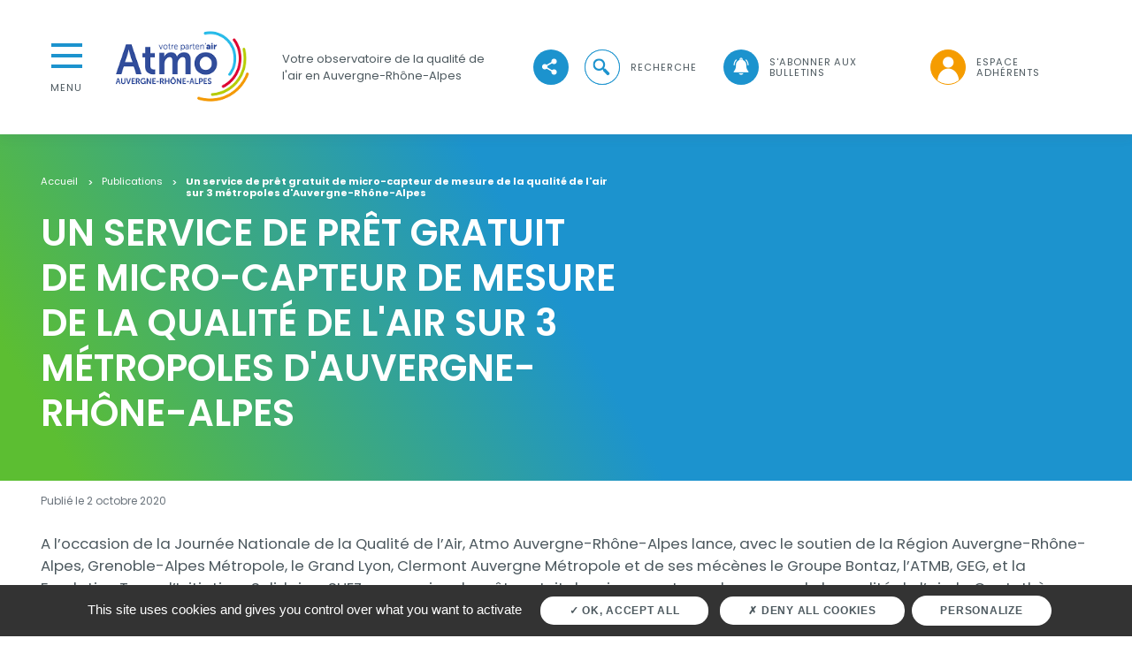

--- FILE ---
content_type: text/html; charset=UTF-8
request_url: https://www.atmo-auvergnerhonealpes.fr/publications/un-service-de-pret-gratuit-de-micro-capteur-de-mesure-de-la-qualite-de-lair-sur-3
body_size: 7158
content:
<!DOCTYPE html>
<html lang="fr" dir="ltr" prefix="og: https://ogp.me/ns#">
<head>
  <meta charset="utf-8" />
<noscript><style>form.antibot * :not(.antibot-message) { display: none !important; }</style>
</noscript><link rel="canonical" href="https://www.atmo-auvergnerhonealpes.fr/publications/un-service-de-pret-gratuit-de-micro-capteur-de-mesure-de-la-qualite-de-lair-sur-3" />
<meta name="Generator" content="Drupal 9 (https://www.drupal.org)" />
<meta name="MobileOptimized" content="width" />
<meta name="HandheldFriendly" content="true" />
<meta name="viewport" content="width=device-width, initial-scale=1, shrink-to-fit=no" />
<meta http-equiv="x-ua-compatible" content="ie=edge" />
<link rel="icon" href="/sites/aura/files/favicon-32x32_0.png" type="image/png" />

    <title>Un service de prêt gratuit de micro-capteur de mesure de la qualité de l&#039;air sur 3 métropoles d&#039;Auvergne-Rhône-Alpes | Atmo Auvergne-Rhône-Alpes</title>
    <link rel="stylesheet" media="all" href="/sites/aura/files/css/css_dkzrBerA786kylEeUwJsuJ-Z0PBVggJO4skDPqxJ_RM.css" />
<link rel="stylesheet" media="all" href="/sites/aura/files/css/css_vf8W82hzFrtLhmkfYSv19ZdpY2gVEB1RtXQDSRfhrxc.css" />
<link rel="stylesheet" media="print" href="/sites/aura/files/css/css_Y4H_4BqmgyCtG7E7YdseTs2qvy9C34c51kBamDdgark.css" />

      <script type="application/json" data-drupal-selector="drupal-settings-json">{"path":{"baseUrl":"\/","scriptPath":null,"pathPrefix":"","currentPath":"node\/66987","currentPathIsAdmin":false,"isFront":false,"currentLanguage":"fr"},"pluralDelimiter":"\u0003","suppressDeprecationErrors":true,"tarteaucitron_cookies":{"tarteaucitron":{"mat_tac_lock":false,"mat_site_id":"9","mat_site_url":"https:\/\/stats.atmo-auvergnerhonealpes.fr\/"}},"user":{"uid":0,"permissionsHash":"6aea69dd1b8a21e522c749ac3ec95f37fcf5e5865ba3b845aa8bf4d669639fc3"}}</script>
<script src="/sites/aura/files/js/js_WKXu0SupxHHdFpuTJuFx4YKawK6JWWNH57pN4VzEsrA.js"></script>

        <link rel="preconnect" href="https://fonts.gstatic.com">
        <link
          href="https://fonts.googleapis.com/css2?family=Poppins:ital,wght@0,400;0,500;0,600;0,700;1,400;1,500;1,600;1,700&display=swap"
          rel="stylesheet">
        </head>
<body class="layout-no-sidebars page-node-66987 path-node node--type-publication theme-default home-content">
  <ul class="sr-only">
    <li>
      <a href="#contenu">Aller au contenu</a>
    </li>
    <li>
      <a href="#menu">Aller au premier menu de navigation</a>
    </li>
    <li>
      <a href="#recherche">Aller à la recherche</a>
    </li>
  </ul>

  <div class="dialog-off-canvas-main-canvas" data-off-canvas-main-canvas>
    

  <header role="banner" class="header">
      <section class="region region-header">
    <nav class="navbar navbar-expand-lg">
      
<button class="collapsed menu-cta" type="button" data-toggle="collapse" data-target="#collapseMenu"
        aria-expanded="false" aria-controls="collapseMenu">
  <span class="hamburger-bloc">
    <span class="hamburger"></span>
  </span>
  <span class="btn-close">Menu</span>
  <span class="btn-open">Fermer</span>
</button>
<div class="collapse menu-collapse" id="collapseMenu">
  <div class="card card-body">
    
  
<h2 class="sr-only" id="block-navigationprincipale-menu">Navigation principale</h2>


  
        
      <ul  id="block-navigationprincipale" block="block-navigationprincipale" class="clearfix nav flex-column main-nav">
              
        <li class="nav-item dropdown">
                                <span class="nav-link dropdown-toggle nav-link-" data-toggle="dropdown" aria-expanded="false" aria-haspopup="true">Qualité de l&#039;air</span>
            <div class="dropdown-menu">
                      
                  <span class="dropdown-item nav-link- title">AU QUOTIDIEN</span>
                            
                  <a href="/episodes-de-pollution" class="dropdown-item nav-link-" data-drupal-link-system-path="episodes-de-pollution">Vigilances pollution</a>
                              <a href="/incidents" class="dropdown-item nav-link-" data-drupal-link-system-path="incidents">Alertes incidents</a>
                              <a href="https://pollen.atmo-auvergnerhonealpes.fr/pollen" class="dropdown-item nav-link-" target="_blank">Prévisions Polliniques</a>
                              <a href="/dataviz/mesures-aux-stations" class="dropdown-item nav-link-" data-drupal-link-system-path="node/6214">Données aux stations</a>
                              <a href="https://www.atmo-auvergnerhonealpes.fr/article/les-bons-gestes" class="dropdown-item nav-link-" target="_blank">Les bons gestes</a>
                              <a href="/article/qualite-de-lair-dans-le-metro-lyonnais" class="dropdown-item nav-link-" data-drupal-link-system-path="node/153">Mesures dans le métro de Lyon</a>
                              <a href="/article/surveillance-de-la-qualite-de-lair-autour-de-laeroport-de-lyon" title="Données " class="dropdown-item nav-link-" data-drupal-link-system-path="node/317711">Mesures autour de l&#039;Aéroport de Lyon</a>
                  
                        <span class="dropdown-item nav-link- title">BILANS &amp; ANALYSES</span>
                            
                  <a href="/publications/bilan-2023-de-qualite-de-lair-des-departements-dauvergne-rhone-alpes" class="dropdown-item nav-link-">Bilans départementaux</a>
                              <a href="/publications/retrospective-2024-des-actions-menees-sur-les-territoires" class="dropdown-item nav-link-" data-drupal-link-system-path="node/274301">Retrospectives 2024</a>
                              <a href="/publications/portraits-de-territoires-dauvergne-rhone-alpes-version-decembre-2024" class="dropdown-item nav-link-" data-drupal-link-system-path="node/217761">Portraits des territoires 2024</a>
                              <a href="/publications/rapport-annuel-2024-atmo-auvergne-rhone-alpes" class="dropdown-item nav-link-" data-drupal-link-system-path="node/281011">Rapport d&#039;activité 2024</a>
                              <a href="/publications/ambroisie-en-auvergne-rhone-alpes-le-bilan-2024-confirme-une-forte-exposition-de-la" class="dropdown-item nav-link-" data-drupal-link-system-path="node/291071">Bilan exposition Ambroisie </a>
                              <a href="/publications" class="dropdown-item nav-link-" data-drupal-link-system-path="publications">Études et publications</a>
                  
                        <span class="dropdown-item nav-link- title">DONNEES AUVERGNE RHÔNE-ALPES</span>
                            
                  <a href="/article/surveillance-reglementaire" class="dropdown-item nav-link-" data-drupal-link-system-path="node/214941">Surveillance réglementaire</a>
                              <a href="/article/les-pesticides" class="dropdown-item nav-link-" data-drupal-link-system-path="node/214961">Les pesticides</a>
                              <a href="/liste-cartotheque" class="dropdown-item nav-link-" data-drupal-link-system-path="liste-cartotheque">Cartothèque</a>
                              <a href="/dataviz/emissions" class="dropdown-item nav-link-" data-drupal-link-system-path="node/99081">Emissions</a>
                              <a href="/dataviz/moyennes-glissantes" class="dropdown-item nav-link-" data-drupal-link-system-path="node/90331">Moyennes glissantes</a>
                              <a href="/dataviz/statistiques-annuelles-reglementaires" class="dropdown-item nav-link-" data-drupal-link-system-path="node/99101">Statistiques annuelles réglementaires</a>
                  
            
            </div>
                  </li>
              
        <li class="nav-item dropdown">
                                <span class="nav-link dropdown-toggle nav-link-" data-toggle="dropdown" aria-expanded="false" aria-haspopup="true">Agir</span>
            <div class="dropdown-menu">
                      
                  <a href="/article/ma-maison-0" class="dropdown-item nav-link- title" data-drupal-link-system-path="node/318041">Ma maison</a>
                              <a href="/article/mon-jardin" class="dropdown-item nav-link- title" data-drupal-link-system-path="node/81611">Mon jardin</a>
                              <a href="/article/mes-deplacements" class="dropdown-item nav-link- title" data-drupal-link-system-path="node/170211">Mes déplacements</a>
                              <a href="/article/mon-activite-physique" class="dropdown-item nav-link- title" data-drupal-link-system-path="node/66373">Mon activité physique</a>
                              <a href="/article/mon-chauffage" class="dropdown-item nav-link- title" data-drupal-link-system-path="node/66370">Mon chauffage</a>
                              <a href="https://airattitude.fr/" class="dropdown-item nav-link- title" target="_blank">Je m&#039;engage</a>
                              <a href="/article/je-diffuse-la-qualite-de-lair" class="dropdown-item nav-link- title" data-drupal-link-system-path="node/102191">Je diffuse la qualité de l&#039;air</a>
                              <a href="/article/tgap-air-un-don-utile-pour-lair-un-levier-pour-votre-entreprise" class="dropdown-item nav-link- title" data-drupal-link-system-path="node/318121">Je verse ma TGAP Air à Atmo</a>
                  
            </div>
                  </li>
              
        <li class="nav-item dropdown">
                                <span class="nav-link dropdown-toggle nav-link-" data-toggle="dropdown" aria-expanded="false" aria-haspopup="true">Comprendre</span>
            <div class="dropdown-menu">
                      
                  <span class="dropdown-item nav-link- title">PREVOIR LA QUALITE DE L&#039;AIR</span>
                            
                  <a href="/article/surveiller-la-qualite-de-lair" class="dropdown-item nav-link-" data-drupal-link-system-path="node/54446">Surveiller la qualité de l&#039;air</a>
                              <a href="/article/les-polluants-de-lair" class="dropdown-item nav-link-" data-drupal-link-system-path="node/72531">Les polluants de l&#039;air</a>
                              <a href="/article/les-sources-de-pollution" class="dropdown-item nav-link-" data-drupal-link-system-path="node/63031">Sources de pollution</a>
                              <a href="/article/indices-et-normes" class="dropdown-item nav-link-" data-drupal-link-system-path="node/63043">Indices et normes</a>
                  
                        <span class="dropdown-item nav-link- title">EPISODES DE POLLUTION</span>
                            
                  <a href="/article/episode-de-pollution" class="dropdown-item nav-link-">Gestion d&#039;un épisode de pollution</a>
                              <a href="/article/accident" class="dropdown-item nav-link-">Accident/incident</a>
                  
                        <span class="dropdown-item nav-link- title">EFFETS DE LA POLLUTION</span>
                            
                  <a href="/article/sur-la-sante" class="dropdown-item nav-link-">Sur la santé</a>
                              <a href="/article/sur-lenvironnement" class="dropdown-item nav-link-">Sur l&#039;environnement</a>
                              <a href="/article/sur-le-climat" class="dropdown-item nav-link-">Sur le climat</a>
                  
                        <span class="dropdown-item nav-link- title">NUISANCES</span>
                            
                  <a href="/article/bruit" class="dropdown-item nav-link-" data-drupal-link-system-path="node/63039">Bruit</a>
                              <a href="/article/les-pollens" class="dropdown-item nav-link-" data-drupal-link-system-path="node/81481">Pollens</a>
                              <a href="/article/lambroisie" class="dropdown-item nav-link-" data-drupal-link-system-path="node/81491">Ambroisie</a>
                              <a href="/article/odeurs" class="dropdown-item nav-link-" data-drupal-link-system-path="node/63036">Odeurs</a>
                  
                        <a href="/faq" class="dropdown-item nav-link- title" data-drupal-link-system-path="faq">FAQ</a>
                  
            </div>
                  </li>
              
        <li class="nav-item dropdown">
                                <span class="nav-link dropdown-toggle nav-link-" data-toggle="dropdown" aria-expanded="false" aria-haspopup="true">Expertise</span>
            <div class="dropdown-menu">
                      
                  <a href="/article/nos-services-experts" class="dropdown-item nav-link- title" data-drupal-link-system-path="node/99191">Nos services experts</a>
                              <span class="dropdown-item nav-link- title">Recherche &amp; Innovation</span>
                            
                  <a href="/etude/projet-alpaera" class="dropdown-item nav-link-" data-drupal-link-system-path="node/191981">Projet ALP&#039;AREA</a>
                              <a href="/etude/projet-infire" class="dropdown-item nav-link-" data-drupal-link-system-path="node/205791">Projet INFIRE</a>
                              <a href="/etude/riskadapt-adaptation-au-changement-climatique" class="dropdown-item nav-link-">Projet Risk&#039;Adapt</a>
                              <a href="/article/donnees-satellites-quand-lespace-aide-mieux-comprendre-la-terre" class="dropdown-item nav-link-" data-drupal-link-system-path="node/298331">Données satellites</a>
                              <a href="https://www.atmo-auvergnerhonealpes.fr/etude/projet-opus-etude-du-potentiel-oxydant-sur-les-super-sites" class="dropdown-item nav-link-" target="_blank">Projet OPUS</a>
                  
                        <span class="dropdown-item nav-link- title">Les projets des territoires</span>
                            
                  <a href="https://www.atmo-auvergnerhonealpes.fr/article/qualite-de-lair-et-mobilite-les-zones-faibles-emissions-zfe" class="dropdown-item nav-link-" target="_blank">Les Zones à Faibles Emissions (ZFE)</a>
                  
                        <span class="dropdown-item nav-link- title">L&#039;offre entreprises</span>
                            
                  <a href="/article/devenez-une-entreprise-visionair" class="dropdown-item nav-link-" data-drupal-link-system-path="node/291101">Vision&#039;Air</a>
                  
            
            </div>
                  </li>
              
        <li class="nav-item dropdown">
                                <span class="nav-link dropdown-toggle nav-link-" data-toggle="dropdown" aria-expanded="false" aria-haspopup="true">Qui sommes-nous ?</span>
            <div class="dropdown-menu">
                      
                  <a href="/article/qui-sommes-nous" class="dropdown-item nav-link- title" data-drupal-link-system-path="node/136">Atmo Auvergne-Rhône-Alpes</a>
                              <a href="/article/devenir-membre" class="dropdown-item nav-link- title" data-drupal-link-system-path="node/72251">Devenir membre</a>
                              <a href="/article/offres-demploi" class="dropdown-item nav-link- title" data-drupal-link-system-path="node/134">Rejoignez-nous </a>
                              <a href="/contact" class="dropdown-item nav-link- title" data-drupal-link-system-path="webform/contact">Nous contacter</a>
                              <a href="https://www.atmo-auvergnerhonealpes.fr/article/projet-associatif" class="dropdown-item nav-link- title" target="_blank">Projet associatif</a>
                              <a href="https://www.atmo-auvergnerhonealpes.fr/sites/aura/files/medias/documents/2025-06/ATMO-Rapport-2024-HD-WEB_compressed.pdf" class="dropdown-item nav-link- title" target="_blank">Notre dernier rapport d&#039;activités</a>
                  
            </div>
                  </li>
              
        <li class="nav-item dropdown">
                                <span class="nav-link dropdown-toggle nav-link-" data-toggle="dropdown" aria-expanded="false" aria-haspopup="true">Mécénat - ConvAIRgence</span>
            <div class="dropdown-menu">
                      
                  <a href="/article/connaitre-convairgence" class="dropdown-item nav-link- title" data-drupal-link-system-path="node/170311">Connaître convAIRgence</a>
                              <a href="/article/notre-conviction-et-nos-ambitions" class="dropdown-item nav-link- title" data-drupal-link-system-path="node/170321">Notre conviction et nos ambitions</a>
                  
            </div>
                  </li>
          </ul>

  





  
<h2 class="sr-only" id="block-navigationsecondaire-menu">Navigation secondaire</h2>


  
        
      <ul  id="block-navigationsecondaire" block="block-navigationsecondaire" class="clearfix nav flex-column">
              
        <li class="nav-item">
                                              <a href="/abonnements" class="nav-link nav-link--abonnements" data-drupal-link-system-path="mails/gestion/ask-token">Alertes et abonnements</a>
                              </li>
              
        <li class="nav-item">
                                              <a href="/services" class="nav-link nav-link--services" data-drupal-link-system-path="services">Services citoyens</a>
                              </li>
              
        <li class="nav-item">
                                              <a href="https://www.atmo-auvergnerhonealpes.fr/article/nos-services-experts" class="nav-link nav-link-https--wwwatmo-auvergnerhonealpesfr-article-nos-services-experts" target="_blank">Services experts</a>
                              </li>
              
        <li class="nav-item">
                                              <a href="/publications" class="nav-link nav-link--publications" data-drupal-link-system-path="publications">Publications</a>
                              </li>
              
        <li class="nav-item">
                                              <a href="/article/devenir-membre" class="nav-link nav-link--article-devenir-membre" data-drupal-link-system-path="node/72251">Devenir membre</a>
                              </li>
          </ul>

  





  </div>
</div>

  <div class="logo">
    <a class="navbar-brand" href="/" title="Accueil" rel="home">
      <span class="sr-only">Atmo Auvergne-Rhône-Alpes</span>
              <img src="/sites/aura/files/logo_Atmo_AuvergneRhoneAlpes_0_0.png" alt="Accueil">
          </a>
  </div>
            <p class="logo-slogan">Votre observatoire de la qualité de l'air en Auvergne-Rhône-Alpes</p>
      
<div class="views-element-container block block-views block-views-blockview-social-network-block-1 collapse navbar-collapse" id="navbarSupportedContent">
  
    
      <div class="content ml-auto">
      <ul class="ul-none ml-auto cta-menu">
        
<div class="position-relative rs-button">
  <div class="view view-view-social-network view-id-view_social_network view-display-id-block_1 js-view-dom-id-17ba0489e80bfea1026e73e172df4d30d2a09ca71cd5b9ed0895b2d099d3ff88">
  
    
      
      <div class="view-content row">
      
  <div class="social-networks-button collapsed">
  <div class="social-networks-flex-container d-flex">
          <li class="cta-menu-item">
  <a href="https://www.facebook.com/AtmoAura" target="_blank" class="effect-moema-hover" title="Accéder à https://www.facebook.com/AtmoAura">
    <span class="cta-icon icon-fb effect-moema"></span>
    <span class="sr-only">suivez-nous sur </span>
  </a>
</li>

          <li class="cta-menu-item">
  <a href="https://twitter.com/atmo_aura" target="_blank" class="effect-moema-hover" title="Accéder à https://twitter.com/atmo_aura">
    <span class="cta-icon icon-twitter effect-moema"></span>
    <span class="sr-only">suivez-nous sur </span>
  </a>
</li>

          <li class="cta-menu-item">
  <a href="https://www.linkedin.com/company/atmo-rh-ne-alpes/" target="_blank" class="effect-moema-hover" title="Accéder à https://www.linkedin.com/company/atmo-rh-ne-alpes/">
    <span class="cta-icon icon-linkedin effect-moema"></span>
    <span class="sr-only">suivez-nous sur </span>
  </a>
</li>

          <li class="cta-menu-item">
  <a href="https://www.instagram.com/atmo.aura/" target="_blank" class="effect-moema-hover" title="Accéder à https://www.instagram.com/atmo.aura/">
    <span class="cta-icon icon-instagram effect-moema"></span>
    <span class="sr-only">suivez-nous sur </span>
  </a>
</li>

      </div>
</div>
  <div class="cta-menu-item">
    <a href="javascript:" id="show-social-networks" class="effect-moema-hover"
       title="Voir les réseaux sociaux">
      <span class="cta-icon icon-share effect-moema"></span>
      <span class="sr-only">Voir les réseaux sociaux</span>
    </a>
  </div>

    </div>
  
          </div>

</div>

        <li class="cta-menu-item ml-40 d-flex align-items-center">
          <div class="search-input">
            <form action="/recherche">
              <div class="form-search">
                <input
                  class="form-control form-search-input"
                  name="search_api_fulltext"
                  type="search"
                  placeholder="Faites une recherche"
                  aria-label="Faites une recherche">
                <button class="form-search-btn" type="submit">
                  <span class="sr-only">Lancer la recherche</span>
                  <span class="form-search-icon"></span>
                </button>
              </div>
            </form>
          </div>

          <a href="javascript:" class="effect-moema-hover btn-search collapsed" role="button">
            <span class="cta-icon icon-search effect-moema"></span>
            <div class="hamburger-bloc search-open-close">
              <span class="hamburger"></span>
              <span class="sr-only open">Ouvrir la recherche</span>
              <span class="sr-only close">Fermer la recherche</span>
            </div>
            <span class="cta-txt">recherche</span>
          </a>
        </li>
                <li class="cta-menu-item ml-40">
          <a href="https://www.atmo-auvergnerhonealpes.fr/abonnements" class="effect-moema-hover" title="S&#039;abonner aux bulletins quotidiens">
            <span class="cta-icon icon-notif effect-moema"></span>
            <span class="cta-txt">S'abonner aux bulletins</span>
          </a>
        </li>
                                      <li class="cta-menu-item ml-40">
              <a href="/accueil-espace-adherent" class="effect-moema-hover">
                <span class="cta-icon icon-user effect-moema"></span>
                <span class="cta-txt">Espace Adhérents</span>
              </a>
            </li>
                        </ul>
    </div>
  </div>

    </nav>
  </section>

      <section class="row region region-alerts position-relative">
    

  <div class="w-100">



</div>




  </section>


    <!-- Back to top button -->
    <a id="back-to-top-button"></a>
  </header>

  <main role="main" class="main">
    <div class="main-content">
        <section class="region region-content">
    <div data-drupal-messages-fallback class="hidden"></div><div id="block-atmo-content" class="block block-system block-system-main-block">
  
    
      <div class="content">
      


  
<div class="topPage-edito">
  <div class="mw-1500 ">
    <div class="mw-650">
      <nav aria-label="breadcrumb">
        <div class="block block-system block-system-breadcrumb-block">
  
    
      <div class="content">
      

  <nav role="navigation" aria-label="breadcrumb">
    <ol class="breadcrumb">
                  <li class="breadcrumb-item">
          <a href="/">Accueil</a>
        </li>
                        <li class="breadcrumb-item">
          <a href="/publications">Publications</a>
        </li>
                        <li class="breadcrumb-item active">
          Un service de prêt gratuit de micro-capteur de mesure de la qualité de l&#039;air sur 3 métropoles d&#039;Auvergne-Rhône-Alpes
        </li>
              </ol>
  </nav>

    </div>
  </div>

      </nav>
            <h1>Un service de prêt gratuit de micro-capteur de mesure de la qualité de l&#039;air sur 3 métropoles d&#039;Auvergne-Rhône-Alpes</h1>
          </div>
      </div>
      <div class="topPage-edito-img">
      
    </div>
  </div>
<article role="article" class="node node--type-publication node--view-mode-full clearfix zero-bg">
  <div class="node__content clearfix">
          <div class="p-standard-dates">
  <div class="mw-1500">
    <div class="c-standard">
              <div class="row">
          <div class="col-12">
            <p class="text-muted">
              Publié le 2 octobre 2020            </p>
          </div>
        </div>
          </div>
  </div>
</div>
    
          <div class="mw-1500">
        <div class="c-standard">
                      <div class="row">
              <div class="col-12">
                
  <div class="clearfix text-formatted field field--name-field-publication-description field--type-text-long field--label-visually_hidden">
    <div class="field__label visually-hidden">Description</div>
              <div class="field__item"><p>A l’occasion de la Journée Nationale de la Qualité de l’Air, Atmo Auvergne-Rhône-Alpes lance, avec le soutien de la Région Auvergne-Rhône-Alpes, Grenoble-Alpes Métropole, le Grand Lyon, Clermont Auvergne Métropole et de ses mécènes le Groupe Bontaz, l’ATMB, GEG, et la Fondation Terre d’Initiatives Solidaires SUEZ, son service de prêt gratuit de micro-capteurs de mesure de la qualité de l’air : la Captothèque. </p>
</div>
          </div>

              </div>
            </div>
                  </div>
      </div>
    
    <div class="force-grey-bg">
      
  <div class="field field--name-field-publication-files field--type-entity-reference-revisions field--label-visually_hidden">
    <div class="field__label visually-hidden">Documents</div>
          <div class='field__items'>
              <div class="field__item">
  <div class="p-standard-edito">
    <div class="paragraph paragraph--type--documents paragraph--view-mode--default degrade-bg">
      <div class="p-standard">
        <div class="mw-1500">
          <div class="c-standard">
                                        <div class="row">
                                  

<div class="col-12 mb-30">
  <div class="c-card c-card-horizontal">
    <a href="https://www.atmo-auvergnerhonealpes.fr/sites/aura/files/content/migrated/atoms/files/capto_dossier_presse_v1_9.pdf" class="all-block" target="_blank">
      <span class="sr-only">Dossier de presse - La Captotheque</span>
    </a>
    <div class="c-card-img">
      
          <img loading="lazy" src="/sites/aura/files/styles/vignette_list/public/medias/images/2021-06/icon_doc_new.png?h=f9a6856b&amp;itok=P4QeuZbc" width="380" height="380" alt="Image par défaut document" class="image-style-vignette-list" />



    
    </div>
    <div class="c-card-content">
      <div class="c-card-infos">
        <span>pdf</span>
        - 18 mai 2022        - 1.86 MB
      </div>
      <div class="c-card-title">
                  
  <div class="field field--name-field-media-document-title field--type-string field--label-visually_hidden">
    <div class="field__label visually-hidden">Titre</div>
              <div class="field__item">Dossier de presse - La Captotheque</div>
          </div>

              </div>
    </div>
    <div class="effect-moema-hover">
      <span class="cta-icon icon-more effect-moema" aria-hidden="true">+</span>
      <span class="sr-only">bouton d'actions</span>
    </div>
  </div>
</div>

                              </div>
                      </div>
        </div>
      </div>
    </div>
  </div>
</div>
              </div>
      </div>

    </div>
  </div>
</article>

    </div>
  </div>

  </section>

    </div>
  </main>

  <footer role="contentinfo" class="footer">
    <div class="mw-1500">
              
  <div class="row region region-footer">
    
<div  id="block-logofooter" class="block block-block-content block-block-content1e707516-f21c-467e-ac9f-879d5991037f col-12 col-md-4 col-xl-3">
  <div class="logo">
    
        
          
          <img loading="lazy" src="/sites/aura/files/styles/logo_footer_h130/public/medias/images/2021-06/logo_Atmo_AuvergneRhoneAlpes_blanc_0.png?itok=qqgnSRLy" width="227" height="130" alt="Logo Atmo Auvergne-Rhône-Alpes blanc" class="image-style-logo-footer-h130" />



    
      </div>
</div>

  
<h2 class="sr-only" id="block-pieddepage-menu">Pied de page</h2>


  
<div class="col-12 col-md">
            <ul id="block-pieddepage" block="block-pieddepage" class="clearfix card-columns ul-none">
                      <li class="card">
                <a href="/contact" class="nav-link nav-link--contact" data-drupal-link-system-path="webform/contact">Contact</a>
      </li>
                  <li class="card">
                <a href="/faq" class="nav-link nav-link--faq" data-drupal-link-system-path="faq">FAQ</a>
      </li>
                  <li class="card">
                <a href="/article/offres-demploi" class="nav-link nav-link--article-offres-demploi" data-drupal-link-system-path="node/134">Offres d&#039;emploi</a>
      </li>
                  <li class="card">
                <a href="https://www.atmo-auvergnerhonealpes.fr/article/marches-publics-0" class="nav-link nav-link-https--wwwatmo-auvergnerhonealpesfr-article-marches-publics-0">Marchés publics</a>
      </li>
                  <li class="card">
                <a href="/publications" class="nav-link nav-link--publications" data-drupal-link-system-path="publications">Publications</a>
      </li>
                  <li class="card">
                <a href="/article/conditions-generales-dutilisation" class="nav-link nav-link--article-conditions-generales-dutilisation" data-drupal-link-system-path="node/72281">CGU</a>
      </li>
                  <li class="card">
                <a href="/article/gestion-des-cookies" class="nav-link nav-link--article-gestion-des-cookies" data-drupal-link-system-path="node/72291">Cookies</a>
      </li>
                  <li class="card">
                <a href="/article/mentions-legales" class="nav-link nav-link--article-mentions-legales" data-drupal-link-system-path="node/49690">Mentions légales</a>
      </li>
                  <li class="card">
                <a href="/sitemap" class="nav-link nav-link--sitemap" data-drupal-link-system-path="sitemap">Plan du site</a>
      </li>
                  <li class="card">
                <a href="/article/politique-de-confidentialite" class="nav-link nav-link--article-politique-de-confidentialite" data-drupal-link-system-path="node/49703">Politique de confidentialité</a>
      </li>
      </ul>
  
</div>





<div  id="block-listedelogosfooter" class="block block-block-content block-block-content2ff43330-4e87-4e4d-a1cb-5d07c4a3d4a0 col-12 col-lg-auto">
  <div class="logos">
    
        
          
            <div class="paragraph paragraph--type--image-with-link paragraph--view-mode--default">
          <a href="https://atmo-france.org/" title="Accéder au site : Fédération Atmo France" target="_blank">
        
  <div class="field field--name-field-image-with-link-image field--type-entity-reference field--label-visually_hidden">
    <div class="field__label visually-hidden">Image</div>
              <div class="field__item">  <img loading="lazy" src="/sites/aura/files/styles/logo_footer_h130/public/medias/images/2021-09/logo_atmo_france.png?itok=wHb0frLv" width="130" height="130" alt="Fédération Atmo France" class="image-style-logo-footer-h130" />


</div>
          </div>

      </a>
      </div>

        <div class="paragraph paragraph--type--image-with-link paragraph--view-mode--default">
          <a href="https://www.auvergnerhonealpes.fr/" title="Accéder au site : La Région Auvergne Rhône-Alpes" target="_blank">
        
  <div class="field field--name-field-image-with-link-image field--type-entity-reference field--label-visually_hidden">
    <div class="field__label visually-hidden">Image</div>
              <div class="field__item">  <img loading="lazy" src="/sites/aura/files/styles/logo_footer_h130/public/medias/images/2023-12/R%C3%A9gion%20Rh%C3%B4ne%20Alpes%20logo%20site.png?itok=vNeHLit1" width="280" height="130" alt="Logo blanc région Auvergne Rhône-Alpes" class="image-style-logo-footer-h130" />


</div>
          </div>

      </a>
      </div>

      
      </div>
</div>

  </div>

          </div>
  </footer>

  </div>

<script>
document.addEventListener('DOMContentLoaded', () => {
  let buttons = document.querySelectorAll('.paragraph--type--action-buttons a.effect-moema-hover');
  for (let button of buttons) {
    button.setAttribute('target', '_blank');
  }
});
</script>

<script src="/sites/aura/files/js/js_l770TkX91tlPFdnWlqcWej_SGSAgpwC--eIx6RxX46Y.js"></script>

</body>
</html>


--- FILE ---
content_type: text/css
request_url: https://www.atmo-auvergnerhonealpes.fr/sites/aura/files/css/css_vf8W82hzFrtLhmkfYSv19ZdpY2gVEB1RtXQDSRfhrxc.css
body_size: 53725
content:
.password-strength__meter{margin-top:0.5em;background-color:#ebeae4;}.password-strength__indicator{background-color:#77b259;-webkit-transition:width 0.5s ease-out;transition:width 0.5s ease-out;}.password-strength__indicator.is-weak{background-color:#e62600;}.password-strength__indicator.is-fair{background-color:#e09600;}.password-strength__indicator.is-good{background-color:#0074bd;}.password-strength__indicator.is-strong{background-color:#77b259;}.password-confirm,.password-field,.password-strength,.password-confirm-match{width:55%;}.password-suggestions{padding:0.2em 0.5em;margin:0.7em 0;max-width:34.7em;border:1px solid #b4b4b4;}.password-suggestions ul{margin-bottom:0;}.confirm-parent,.password-parent{clear:left;margin:0;max-width:33em;overflow:hidden;}[dir="rtl"] .confirm-parent,[dir="rtl"] .password-parent{clear:right;}.password-confirm .ok{color:#325e1c;font-weight:bold;}.password-confirm .error{color:#a51b00;font-weight:bold;}.page-user-login main .region-content,.page-user-password main .region-content{max-width:400px;background:white;padding:15px 25px;margin:0 auto;border-radius:5px;}body.path-user .field--label-inline .field__label{width:100px;}body.path-user .field--label-inline .field__item{padding:0.25rem 1rem;border-radius:1rem;background:#e9ecef;min-width:250px;margin:0.25rem 0;}body.path-user .field--label-above .field__item{padding:0.25rem 1rem;border-radius:1rem;background:#e9ecef;width:100%;margin:0.25rem 0;}

.node__content{font-size:1.071em;margin-top:10px;}.node--view-mode-teaser{border-bottom:1px solid #d3d7d9;margin-bottom:30px;padding-bottom:15px;}.node--view-mode-teaser h2{margin-top:0;padding-top:0.5em;}.node--view-mode-teaser h2 a{color:#181818;}.node--view-mode-teaser.node--sticky{background:#f9f9f9;background:rgba(0,0,0,0.024);border:1px solid #d3d7d9;padding:0 15px 15px;}.node--view-mode-teaser .node__content{clear:none;font-size:1em;line-height:1.6;}.node__meta{font-size:0.857em;color:#68696b;margin-bottom:-5px;}.node__meta .field--name-field-user-picture img{float:left;margin:1px 20px 0 0;}[dir="rtl"] .node__meta .field--name-field-user-picture img{float:right;margin-left:20px;margin-right:0;}.node__links{text-align:right;font-size:0.93em;}[dir="rtl"] .node__links{text-align:left;}.node--unpublished{padding:20px 15px 0;}.node--unpublished .comment-text .comment-arrow{border-left:1px solid #fff4f4;border-right:1px solid #fff4f4;}
.affix{position:fixed;width:100%;top:0;z-index:1035;left:0;}
.book-navigation .menu{border-top:1px solid #d6d6d6;}.book-navigation .book-pager{border-bottom:1px solid #d6d6d6;border-top:1px solid #d6d6d6;margin:0;}
.contextual-links a{border-bottom:none;text-shadow:0 0 0;}
.feed-icon{border-bottom:none;display:inline-block;padding:15px 0 0 0;}
.field--type-entity-reference{margin:0 0 1.2em;}.field--type-entity-reference .field__label{font-weight:normal;margin:0;padding-right:5px;}[dir="rtl"] .field--type-entity-reference .field__label{padding-left:5px;padding-right:0;}.field--type-entity-reference ul.links{padding:0;margin:0;list-style:none;}.field--type-entity-reference ul.links li{float:left;padding:0 1em 0 0;white-space:nowrap;}[dir="rtl"] .field--type-entity-reference ul.links li{padding:0 0 0 1em;float:right;}@media all and (min-width:560px){.node .field--type-image{float:left;margin:0 1em 0 0;}[dir="rtl"] .node .field--type-image{float:right;margin:0 0 0 1em;}.node .field--type-image + .field--type-image{clear:both;}}.field--type-image img,.field--name-field-user-picture img{margin:0 0 1em;}.field--type-image a{border-bottom:none;}.field--name-field-tags{margin:0 0 1.2em;}.field--name-field-tags .field__label{font-weight:normal;margin:0;padding-right:5px;}[dir="rtl"] .field--name-field-tags .field__label{padding-left:5px;padding-right:0;}.field--name-field-tags .field__label,.field--name-field-tags ul.links{font-size:0.8em;}.node--view-mode-teaser .field--name-field-tags .field__label,.node--view-mode-teaser .field--name-field-tags ul.links{font-size:0.821em;}.field--name-field-tags ul.links{padding:0;margin:0;}.field--name-field-tags ul.links li{float:left;padding:0 1em 0 0;white-space:nowrap;}[dir="rtl"] .field--name-field-tags ul.links li{padding:0 0 0 1em;float:right;}.field--label-inline .field__label,.field--label-inline .field__item{display:inline-block;}
.navbar-dark .nav-link:hover,.navbar-dark .nav-link:focus{color:rgba(255,255,255,0.75);}.navbar-dark .nav-link{color:rgba(255,255,255,0.5);}.navbar-light .nav-link:hover,.navbar-light .nav-link:focus{color:rgba(0,0,0,0.7);}.navbar-light .nav-link{color:rgba(0,0,0,0.5);}.navbar-brand .site-logo{margin-right:1rem;}@media (max-width:33.9em){.navbar-toggleable-xs .navbar-nav .nav-item+.nav-item,.navbar-toggleable-xs.collapse.in .navbar-nav .nav-item{margin-left:0;float:none;}}@media (max-width:47.9em){.navbar-toggleable-sm .navbar-nav .nav-item+.nav-item,.navbar-toggleable-xs.collapse.in .navbar-nav .nav-item{margin-left:0;float:none;}}
.block-help{border:1px solid #d3d7d9;padding:0 1.5em;margin-bottom:30px;}
.icon-help{background:url(/themes/contrib/bootstrap_barrio/css/components/../../images/help.png) 0 50% no-repeat;padding:1px 0 1px 20px;}[dir="rtl"] .icon-help{background-position:100% 50%;padding:1px 20px 1px 0;}.feed-icon{background:url(/themes/contrib/bootstrap_barrio/css/components/../../images/feed.svg) no-repeat;overflow:hidden;text-indent:-9999px;display:block;width:16px;direction:ltr;height:16px;}.navbar-toggler-icon{background-image:url("data:image/svg+xml,%3csvg xmlns='http://www.w3.org/2000/svg' width='30' height='30' viewBox='0 0 30 30'%3e%3cpath stroke='rgba%280, 0, 0, 0.5%29' stroke-linecap='round' stroke-miterlimit='10' stroke-width='2' d='M4 7h22M4 15h22M4 23h22'/%3e%3c/svg%3e");}
.image-button.is-disabled:hover,.image-button.is-disabled:active,.image-button.is-disabled:focus,.image-button.is-disabled{background:transparent;opacity:0.5;cursor:default;}
.item-list ul{list-style:none;margin:0 0 0.25em 0;padding:0;}[dir="rtl"] .item-list ul{padding:0;}.item-list ul li{margin:0;padding:0.2em 0.5em 0 0;}[dir="rtl"] .item-list ul li{margin:0;padding:0.2em 0 0 0.5em;}.item-list .item-list__comma-list,.item-list .item-list__comma-list li,[dir="rtl"] .item-list .item-list__comma-list,[dir="rtl"] .item-list .item-list__comma-list li{padding:0;}
.list-group__link{border-top:1px solid #ccc;padding:7px 0 0;}.list-group__description{margin:0 0 10px;}
.field--name-field-media-image img{max-width:100%;height:auto;}.media-library-wrapper{display:flex;flex-wrap:wrap;}.media-library-menu{margin:5px 5px 5px 0;padding:20px 15px;border:1px solid #dddddd;border-radius:3px;background:#e9e9e9;height:100%;}.media-library-menu li{margin:5px;white-space:nowrap;height:45px;}.media-library-menu li::marker{color:#e9e9e9;}.media-library-menu__link{margin:5px 5px 5px 0;padding:10px 15px;border:1px solid #dddddd;border-radius:3px;background:#e9e9e9;}.active.media-library-menu__link{background:#fff;}.media-library-content{flex:2;}.media-library-wrapper .form--inline{display:flex;flex-wrap:wrap;align-items:end;}.media-library-widget-modal .js-form-item{margin:5px;}.media-library-wrapper .form-type-textfield{flex:2;}.media-library-widget-modal .form-actions{position:sticky;bottom:0;background:#fff;padding:5px;}.media-library-widget-modal .ui-dialog-content{padding-bottom:0;}.ui-dialog.ui-corner-all.ui-widget.ui-widget-content.ui-front.media-library-widget-modal.ui-dialog--narrow{width:80% !important;left:10% !important;}.media-library-views-form__rows{display:flex;flex-wrap:wrap;}.media-library-item--grid{margin:10px;width:220px;}.media-library-item--grid .js-form-type-checkbox,.media-library-item--grid .form-check-label{padding-left:0;}.media-library-add-form__media::marker{color:#fff;}

input[type="search"]{box-sizing:border-box;}header #search-block-form{padding:5px 15px;flex-flow:row wrap;}#search-block-form{display:flex;}
.shortcut-wrapper{margin:2.2em 0 1.1em 0;}.shortcut-wrapper .page-title{float:left;margin:0;}[dir="rtl"] .shortcut-wrapper .page-title{float:right;}.shortcut-action{border-bottom:none;margin-left:0.5em;padding-top:0.35em;}[dir="rtl"] .shortcut-action{margin-left:0;margin-right:0.5em;}.shortcut-action:hover,.shortcut-action:active,.shortcut-action:focus{border-bottom:none;}
.sidebar .block{border-style:solid;border-width:1px;padding:15px 15px;margin:0 0 20px;}.sidebar h2{margin:0 0 0.5em;border-bottom:1px solid #d6d6d6;padding-bottom:5px;text-shadow:0 1px 0 #fff;font-size:1.071em;line-height:1.2;}.sidebar .block .content{font-size:0.914em;line-height:1.4;}.sidebar tbody{border:none;}.sidebar .even,.sidebar .odd{background:none;border-bottom:1px solid #d6d6d6;}.sidebar nav .nav{margin:0 -1rem;}
.site-footer{font-family:"Helvetica Neue",Helvetica,Arial,sans-serif;padding:35px 0 30px;}.site-footer .layout-container{padding:0 15px;}@media all and (min-width:560px){.site-footer__top .region{float:left;position:relative;width:50%;}[dir="rtl"] .site-footer__top .region{float:right;}}@media all and (min-width:560px) and (max-width:850px){.site-footer .region{box-sizing:border-box;}.site-footer__top .region:nth-child(2n+1){padding-right:10px;}[dir="rtl"] .site-footer__top .region:nth-child(2n+1){padding-left:10px;padding-right:0;}.site-footer__top .region:nth-child(2n){padding-left:10px;}[dir="rtl"] .site-footer__top .region:nth-child(2n){padding-left:0;padding-right:10px;}.region-footer-third{clear:both;}}@media all and (min-width:851px){.site-footer__top .region{width:24%;padding:0 0.65%;}.site-footer__top .region:first-child{padding-left:0;}[dir="rtl"] .site-footer__top .region:first-child{padding-left:10px;padding-right:0;}.site-footer__top .region:last-child{padding-right:0;}[dir="rtl"] .site-footer__top .region:last-child{padding-left:0;padding-right:10px;}}.site-footer h2{color:#c0c0c0;color:rgba(255,255,255,0.65);}.site-footer blockquote{color:#555;}.site-footer .content{color:#c0c0c0;color:rgba(255,255,255,0.65);font-size:0.857em;}.site-footer .menu-item{padding:0;}.site-footer .content ol:not(.menu),.site-footer .content ul:not(.menu){padding-left:1.4em;}[dir="rtl"] .site-footer .content ol:not(.menu),[dir="rtl"] .site-footer .content ul:not(.menu){padding-right:1.4em;padding-left:0;}.site-footer .content a,.site-footer .content a.is-active{color:#fcfcfc;color:rgba(255,255,255,0.8);}.site-footer .content a:hover,.site-footer .content a:focus{color:#fefefe;color:rgba(255,255,255,0.95);}.site-footer .block{margin:20px 0;border:1px solid #444;border-color:rgba(255,255,255,0.1);padding:10px;}.site-footer table{font-size:1em;}.site-footer tr td,.site-footer tr th{border-color:#555;border-color:rgba(255,255,255,0.18);}.site-footer tr.odd{background-color:transparent;}.site-footer tr.even{background-color:#2c2c2c;background-color:rgba(0,0,0,0.15);}.site-footer__top h2{border-bottom:1px solid #555;border-color:rgba(255,255,255,0.15);font-size:1em;margin-bottom:0;padding-bottom:3px;text-transform:uppercase;}.site-footer__top .content{margin-top:0;}.site-footer__top p{margin-top:1em;}.site-footer__top .content .menu{padding-left:0;}[dir="rtl"] .site-footer__top .content .menu{padding-right:0;}.site-footer__top .content li a{display:block;border-bottom:1px solid #555;border-color:rgba(255,255,255,0.15);line-height:1.2;padding:0.8em 2px 0.8em 20px;text-indent:-15px;}[dir="rtl"] .site-footer__top .content li a{padding:0.8em 20px 0.8em 2px;}.site-footer__top .content li a:hover,.site-footer__top .content li a:focus{background-color:#1f1f21;background-color:rgba(255,255,255,0.05);text-decoration:none;}.site-footer__top .block-menu,.site-footer__bottom .block{margin:0;padding:0;border:none;}.site-footer__bottom .block{margin:0.5em 0;}.site-footer__bottom .content{padding:0.5em 0;margin-top:0;}.site-footer__bottom .block h2{margin:0;}.site-footer__bottom{letter-spacing:0.2px;margin-top:30px;border-top:1px solid #555;border-color:rgba(255,255,255,0.15);}.site-footer__bottom .region{margin-top:20px;}.site-footer__bottom .block{clear:both;}.site-footer__bottom .block .menu{padding:0;}.site-footer__bottom .menu-item a{float:left;padding:0 12px;display:block;border-right:1px solid #555;border-color:rgba(255,255,255,0.15);}[dir="rtl"] .site-footer__bottom .menu-item a{float:right;border-left:1px solid #555;border-right:none;}.site-footer__bottom .menu-item:first-child a{padding-left:0;}[dir="rtl"] .site-footer__bottom .menu-item:first-child a{padding-right:0;padding-left:12px;}.site-footer__bottom .menu-item:last-child a{padding-right:0;border-right:none;}[dir="rtl"] .site-footer__bottom .menu-item:last-child a{padding-left:0;padding-right:12px;border-left:none;}[dir="rtl"] .site-footer__bottom .menu-item:first-child:last-child a{padding-right:0;}
.skip-link{left:50%;-webkit-transform:translateX(-50%);-ms-transform:translateX(-50%);transform:translateX(-50%);z-index:50;background:#444;background:rgba(0,0,0,0.6);font-size:0.94em;line-height:1.7em;padding:1px 10px 2px;border-radius:0 0 10px 10px;border-bottom-width:0;outline:0;}.skip-link.visually-hidden.focusable:focus{position:absolute !important;color:#fff;}
table{border:0;border-spacing:0;font-size:0.857em;margin:10px 0;width:100%;}table table{font-size:1em;}tr{border-bottom:1px solid #ccc;padding:0.1em 0.6em;background:#efefef;background:rgba(0,0,0,0.063);}thead > tr{border-bottom:1px solid #000;}tr.odd{background:#e4e4e4;background:rgba(0,0,0,0.105);}table tr th{background:#757575;background:rgba(0,0,0,0.51);border-bottom-style:none;}table tr th,table tr th a,table tr th a:hover,table tr th a:focus{color:#fff;font-weight:bold;}table tbody tr th{vertical-align:top;}tr td,tr th{padding:4px 9px;border:1px solid #fff;text-align:left;}[dir="rtl"] tr td,[dir="rtl"] tr th{text-align:right;}@media screen and (max-width:37.5em){th.priority-low,td.priority-low,th.priority-medium,td.priority-medium{display:none;}}@media screen and (max-width:60em){th.priority-low,td.priority-low{display:none;}}
tr.drag{background-color:#fffff0;}tr.drag-previous{background-color:#ffd;}body div.tabledrag-changed-warning{margin-bottom:0.5em;}a.tabledrag-handle .handle{width:25px;height:25px;}
tr.selected td{background:#ffc;}td.checkbox,th.checkbox{text-align:center;}[dir="rtl"] td.checkbox,[dir="rtl"] th.checkbox{text-align:center;}
.tablesort{width:14px;height:14px;vertical-align:top;margin:1px 0 0 5px;}.tablesort--asc{background-image:url(/core/misc/icons/ffffff/twistie-down.svg);}.tablesort--desc{background-image:url(/core/misc/icons/ffffff/twistie-up.svg);}
#page .ui-widget{font-family:"Helvetica Neue",Helvetica,Arial,sans-serif;}
nav.tabs{margin-bottom:1rem;}
body.toolbar-horizontal #navbar-top.fixed-top,body.toolbar-vertical #navbar-top.fixed-top,body.toolbar-vertical.toolbar-tray-open #navbar-top.fixed-top,body.toolbar-horizontal #navbar-main.fixed-top,body.toolbar-vertical #navbar-main.fixed-top,body.toolbar-vertical.toolbar-tray-open #navbar-main.fixed-top{top:40px;}body.toolbar-horizontal.toolbar-tray-open #navbar-top.fixed-top,body.toolbar-horizontal.toolbar-tray-open #navbar-main.fixed-top{top:80px;}body.toolbar-fixed .toolbar-oriented .toolbar-bar{z-index:1040;}
.vertical-tabs{margin:0;border:1px solid #ccc;display:flex;flex-direction:row;font-size:0.875rem;}[dir="rtl"] .vertical-tabs{flex-direction:row-reverse;margin-left:0;margin-right:0;}.vertical-tabs__menu{display:flex;flex-direction:column;flex-wrap:nowrap;width:15em;margin:0;padding:0;border-top:1px solid #ccc;list-style:none;}[dir="rtl"] .vertical-tabs__menu{margin-left:0;margin-right:-15em;}.vertical-tabs__pane{margin:0;border:0;}.vertical-tabs__pane>summary{display:none;}.vertical-tabs__menu-item{border:1px solid #ccc;border-top:0;background:#eee;}.vertical-tabs__menu-item a{display:block;padding:0.5em 0.6em;text-decoration:none;}.vertical-tabs__menu-item a:focus .vertical-tabs__menu-item-title,.vertical-tabs__menu-item a:active .vertical-tabs__menu-item-title,.vertical-tabs__menu-item a:hover .vertical-tabs__menu-item-title{text-decoration:underline;}.vertical-tabs__menu-item a:hover{outline:1px dotted;}.vertical-tabs__menu-item.is-selected{border-right-width:0;background-color:#fff;}[dir="rtl"] .vertical-tabs__menu-item.is-selected{border-left-width:0;border-right-width:1px;}.vertical-tabs__menu-item.is-selected .vertical-tabs__menu-item-title{color:#000;}.vertical-tabs__menu-item-summary{display:block;margin-bottom:0;line-height:normal;}
.views-displays .tabs .open > a{border-radius:7px 7px 0 0;}.views-displays .tabs .open > a:hover,.views-displays .tabs .open > a:focus{color:#0071b3;}.views-displays .secondary .form-submit{font-size:0.846em;}.views-displays .tabs .action-list{padding:0;}.views-filterable-options .filterable-option:nth-of-type(even) .form-type-checkbox{background-color:#f9f9f9;}.views-ui-display-tab-actions .dropbutton .form-submit{color:#0071b3;}.views-ui-display-tab-actions .dropbutton .form-submit:hover,.views-ui-display-tab-actions .dropbutton .form-submit:focus{color:#018fe2;}
.ui-widget-overlay{background:#000;opacity:0.7;}.ui-dialog{font-family:"Helvetica Neue",Helvetica,Arial,sans-serif;border-radius:0;}.ui-dialog input,.ui-dialog select,.ui-dialog textarea{font-size:0.9em;}.ui-dialog .button{background-color:#fff;background-image:-webkit-linear-gradient(top,#f3f3f3,#e8e8e8);background-image:linear-gradient(to bottom,#f3f3f3,#e8e8e8);border:1px solid #e4e4e4;border-bottom-color:#b4b4b4;border-left-color:#d2d2d2;border-right-color:#d2d2d2;color:#3a3a3a;cursor:pointer;font-size:0.929em;font-weight:normal;text-align:center;padding:0.250em 1.063em;border-radius:1em;}
:root{--blue:#007bff;--indigo:#6610f2;--purple:#6f42c1;--pink:#e83e8c;--red:#dc3545;--orange:#fd7e14;--yellow:#ffc107;--green:#28a745;--teal:#20c997;--cyan:#17a2b8;--white:#fff;--gray:#6c757d;--gray-dark:#343a40;--primary:#007bff;--secondary:#6c757d;--success:#28a745;--info:#17a2b8;--warning:#ffc107;--danger:#dc3545;--light:#f8f9fa;--dark:#343a40;--breakpoint-xs:0;--breakpoint-sm:576px;--breakpoint-md:768px;--breakpoint-lg:992px;--breakpoint-xl:1200px;--font-family-sans-serif:-apple-system,BlinkMacSystemFont,"Segoe UI",Roboto,"Helvetica Neue",Arial,"Noto Sans","Liberation Sans",sans-serif,"Apple Color Emoji","Segoe UI Emoji","Segoe UI Symbol","Noto Color Emoji";--font-family-monospace:SFMono-Regular,Menlo,Monaco,Consolas,"Liberation Mono","Courier New",monospace}*,::after,::before{box-sizing:border-box}html{font-family:sans-serif;line-height:1.15;-webkit-text-size-adjust:100%;-webkit-tap-highlight-color:transparent}article,aside,figcaption,figure,footer,header,hgroup,main,nav,section{display:block}body{margin:0;font-family:-apple-system,BlinkMacSystemFont,"Segoe UI",Roboto,"Helvetica Neue",Arial,"Noto Sans","Liberation Sans",sans-serif,"Apple Color Emoji","Segoe UI Emoji","Segoe UI Symbol","Noto Color Emoji";font-size:1rem;font-weight:400;line-height:1.5;color:#212529;text-align:left;background-color:#fff}[tabindex="-1"]:focus:not(:focus-visible){outline:0!important}hr{box-sizing:content-box;height:0;overflow:visible}h1,h2,h3,h4,h5,h6{margin-top:0;margin-bottom:.5rem}p{margin-top:0;margin-bottom:1rem}abbr[data-original-title],abbr[title]{text-decoration:underline;-webkit-text-decoration:underline dotted;text-decoration:underline dotted;cursor:help;border-bottom:0;-webkit-text-decoration-skip-ink:none;text-decoration-skip-ink:none}address{margin-bottom:1rem;font-style:normal;line-height:inherit}dl,ol,ul{margin-top:0;margin-bottom:1rem}ol ol,ol ul,ul ol,ul ul{margin-bottom:0}dt{font-weight:700}dd{margin-bottom:.5rem;margin-left:0}blockquote{margin:0 0 1rem}b,strong{font-weight:bolder}small{font-size:80%}sub,sup{position:relative;font-size:75%;line-height:0;vertical-align:baseline}sub{bottom:-.25em}sup{top:-.5em}a{color:#007bff;text-decoration:none;background-color:transparent}a:hover{color:#0056b3;text-decoration:underline}a:not([href]):not([class]){color:inherit;text-decoration:none}a:not([href]):not([class]):hover{color:inherit;text-decoration:none}code,kbd,pre,samp{font-family:SFMono-Regular,Menlo,Monaco,Consolas,"Liberation Mono","Courier New",monospace;font-size:1em}pre{margin-top:0;margin-bottom:1rem;overflow:auto;-ms-overflow-style:scrollbar}figure{margin:0 0 1rem}img{vertical-align:middle;border-style:none}svg{overflow:hidden;vertical-align:middle}table{border-collapse:collapse}caption{padding-top:.75rem;padding-bottom:.75rem;color:#6c757d;text-align:left;caption-side:bottom}th{text-align:inherit;text-align:-webkit-match-parent}label{display:inline-block;margin-bottom:.5rem}button{border-radius:0}button:focus:not(:focus-visible){outline:0}button,input,optgroup,select,textarea{margin:0;font-family:inherit;font-size:inherit;line-height:inherit}button,input{overflow:visible}button,select{text-transform:none}[role=button]{cursor:pointer}select{word-wrap:normal}[type=button],[type=reset],[type=submit],button{-webkit-appearance:button}[type=button]:not(:disabled),[type=reset]:not(:disabled),[type=submit]:not(:disabled),button:not(:disabled){cursor:pointer}[type=button]::-moz-focus-inner,[type=reset]::-moz-focus-inner,[type=submit]::-moz-focus-inner,button::-moz-focus-inner{padding:0;border-style:none}input[type=checkbox],input[type=radio]{box-sizing:border-box;padding:0}textarea{overflow:auto;resize:vertical}fieldset{min-width:0;padding:0;margin:0;border:0}legend{display:block;width:100%;max-width:100%;padding:0;margin-bottom:.5rem;font-size:1.5rem;line-height:inherit;color:inherit;white-space:normal}progress{vertical-align:baseline}[type=number]::-webkit-inner-spin-button,[type=number]::-webkit-outer-spin-button{height:auto}[type=search]{outline-offset:-2px;-webkit-appearance:none}[type=search]::-webkit-search-decoration{-webkit-appearance:none}::-webkit-file-upload-button{font:inherit;-webkit-appearance:button}output{display:inline-block}summary{display:list-item;cursor:pointer}template{display:none}[hidden]{display:none!important}.h1,.h2,.h3,.h4,.h5,.h6,h1,h2,h3,h4,h5,h6{margin-bottom:.5rem;font-weight:500;line-height:1.2}.h1,h1{font-size:2.5rem}.h2,h2{font-size:2rem}.h3,h3{font-size:1.75rem}.h4,h4{font-size:1.5rem}.h5,h5{font-size:1.25rem}.h6,h6{font-size:1rem}.lead{font-size:1.25rem;font-weight:300}.display-1{font-size:6rem;font-weight:300;line-height:1.2}.display-2{font-size:5.5rem;font-weight:300;line-height:1.2}.display-3{font-size:4.5rem;font-weight:300;line-height:1.2}.display-4{font-size:3.5rem;font-weight:300;line-height:1.2}hr{margin-top:1rem;margin-bottom:1rem;border:0;border-top:1px solid rgba(0,0,0,.1)}.small,small{font-size:.875em;font-weight:400}.mark,mark{padding:.2em;background-color:#fcf8e3}.list-unstyled{padding-left:0;list-style:none}.list-inline{padding-left:0;list-style:none}.list-inline-item{display:inline-block}.list-inline-item:not(:last-child){margin-right:.5rem}.initialism{font-size:90%;text-transform:uppercase}.blockquote{margin-bottom:1rem;font-size:1.25rem}.blockquote-footer{display:block;font-size:.875em;color:#6c757d}.blockquote-footer::before{content:"\2014\00A0"}.img-fluid{max-width:100%;height:auto}.img-thumbnail{padding:.25rem;background-color:#fff;border:1px solid #dee2e6;border-radius:.25rem;max-width:100%;height:auto}.figure{display:inline-block}.figure-img{margin-bottom:.5rem;line-height:1}.figure-caption{font-size:90%;color:#6c757d}code{font-size:87.5%;color:#e83e8c;word-wrap:break-word}a>code{color:inherit}kbd{padding:.2rem .4rem;font-size:87.5%;color:#fff;background-color:#212529;border-radius:.2rem}kbd kbd{padding:0;font-size:100%;font-weight:700}pre{display:block;font-size:87.5%;color:#212529}pre code{font-size:inherit;color:inherit;word-break:normal}.pre-scrollable{max-height:340px;overflow-y:scroll}.container,.container-fluid,.container-lg,.container-md,.container-sm,.container-xl{width:100%;padding-right:15px;padding-left:15px;margin-right:auto;margin-left:auto}@media (min-width:576px){.container,.container-sm{max-width:540px}}@media (min-width:768px){.container,.container-md,.container-sm{max-width:720px}}@media (min-width:992px){.container,.container-lg,.container-md,.container-sm{max-width:960px}}@media (min-width:1200px){.container,.container-lg,.container-md,.container-sm,.container-xl{max-width:1140px}}.row{display:-ms-flexbox;display:flex;-ms-flex-wrap:wrap;flex-wrap:wrap;margin-right:-15px;margin-left:-15px}.no-gutters{margin-right:0;margin-left:0}.no-gutters>.col,.no-gutters>[class*=col-]{padding-right:0;padding-left:0}.col,.col-1,.col-10,.col-11,.col-12,.col-2,.col-3,.col-4,.col-5,.col-6,.col-7,.col-8,.col-9,.col-auto,.col-lg,.col-lg-1,.col-lg-10,.col-lg-11,.col-lg-12,.col-lg-2,.col-lg-3,.col-lg-4,.col-lg-5,.col-lg-6,.col-lg-7,.col-lg-8,.col-lg-9,.col-lg-auto,.col-md,.col-md-1,.col-md-10,.col-md-11,.col-md-12,.col-md-2,.col-md-3,.col-md-4,.col-md-5,.col-md-6,.col-md-7,.col-md-8,.col-md-9,.col-md-auto,.col-sm,.col-sm-1,.col-sm-10,.col-sm-11,.col-sm-12,.col-sm-2,.col-sm-3,.col-sm-4,.col-sm-5,.col-sm-6,.col-sm-7,.col-sm-8,.col-sm-9,.col-sm-auto,.col-xl,.col-xl-1,.col-xl-10,.col-xl-11,.col-xl-12,.col-xl-2,.col-xl-3,.col-xl-4,.col-xl-5,.col-xl-6,.col-xl-7,.col-xl-8,.col-xl-9,.col-xl-auto{position:relative;width:100%;padding-right:15px;padding-left:15px}.col{-ms-flex-preferred-size:0;flex-basis:0;-ms-flex-positive:1;flex-grow:1;max-width:100%}.row-cols-1>*{-ms-flex:0 0 100%;flex:0 0 100%;max-width:100%}.row-cols-2>*{-ms-flex:0 0 50%;flex:0 0 50%;max-width:50%}.row-cols-3>*{-ms-flex:0 0 33.333333%;flex:0 0 33.333333%;max-width:33.333333%}.row-cols-4>*{-ms-flex:0 0 25%;flex:0 0 25%;max-width:25%}.row-cols-5>*{-ms-flex:0 0 20%;flex:0 0 20%;max-width:20%}.row-cols-6>*{-ms-flex:0 0 16.666667%;flex:0 0 16.666667%;max-width:16.666667%}.col-auto{-ms-flex:0 0 auto;flex:0 0 auto;width:auto;max-width:100%}.col-1{-ms-flex:0 0 8.333333%;flex:0 0 8.333333%;max-width:8.333333%}.col-2{-ms-flex:0 0 16.666667%;flex:0 0 16.666667%;max-width:16.666667%}.col-3{-ms-flex:0 0 25%;flex:0 0 25%;max-width:25%}.col-4{-ms-flex:0 0 33.333333%;flex:0 0 33.333333%;max-width:33.333333%}.col-5{-ms-flex:0 0 41.666667%;flex:0 0 41.666667%;max-width:41.666667%}.col-6{-ms-flex:0 0 50%;flex:0 0 50%;max-width:50%}.col-7{-ms-flex:0 0 58.333333%;flex:0 0 58.333333%;max-width:58.333333%}.col-8{-ms-flex:0 0 66.666667%;flex:0 0 66.666667%;max-width:66.666667%}.col-9{-ms-flex:0 0 75%;flex:0 0 75%;max-width:75%}.col-10{-ms-flex:0 0 83.333333%;flex:0 0 83.333333%;max-width:83.333333%}.col-11{-ms-flex:0 0 91.666667%;flex:0 0 91.666667%;max-width:91.666667%}.col-12{-ms-flex:0 0 100%;flex:0 0 100%;max-width:100%}.order-first{-ms-flex-order:-1;order:-1}.order-last{-ms-flex-order:13;order:13}.order-0{-ms-flex-order:0;order:0}.order-1{-ms-flex-order:1;order:1}.order-2{-ms-flex-order:2;order:2}.order-3{-ms-flex-order:3;order:3}.order-4{-ms-flex-order:4;order:4}.order-5{-ms-flex-order:5;order:5}.order-6{-ms-flex-order:6;order:6}.order-7{-ms-flex-order:7;order:7}.order-8{-ms-flex-order:8;order:8}.order-9{-ms-flex-order:9;order:9}.order-10{-ms-flex-order:10;order:10}.order-11{-ms-flex-order:11;order:11}.order-12{-ms-flex-order:12;order:12}.offset-1{margin-left:8.333333%}.offset-2{margin-left:16.666667%}.offset-3{margin-left:25%}.offset-4{margin-left:33.333333%}.offset-5{margin-left:41.666667%}.offset-6{margin-left:50%}.offset-7{margin-left:58.333333%}.offset-8{margin-left:66.666667%}.offset-9{margin-left:75%}.offset-10{margin-left:83.333333%}.offset-11{margin-left:91.666667%}@media (min-width:576px){.col-sm{-ms-flex-preferred-size:0;flex-basis:0;-ms-flex-positive:1;flex-grow:1;max-width:100%}.row-cols-sm-1>*{-ms-flex:0 0 100%;flex:0 0 100%;max-width:100%}.row-cols-sm-2>*{-ms-flex:0 0 50%;flex:0 0 50%;max-width:50%}.row-cols-sm-3>*{-ms-flex:0 0 33.333333%;flex:0 0 33.333333%;max-width:33.333333%}.row-cols-sm-4>*{-ms-flex:0 0 25%;flex:0 0 25%;max-width:25%}.row-cols-sm-5>*{-ms-flex:0 0 20%;flex:0 0 20%;max-width:20%}.row-cols-sm-6>*{-ms-flex:0 0 16.666667%;flex:0 0 16.666667%;max-width:16.666667%}.col-sm-auto{-ms-flex:0 0 auto;flex:0 0 auto;width:auto;max-width:100%}.col-sm-1{-ms-flex:0 0 8.333333%;flex:0 0 8.333333%;max-width:8.333333%}.col-sm-2{-ms-flex:0 0 16.666667%;flex:0 0 16.666667%;max-width:16.666667%}.col-sm-3{-ms-flex:0 0 25%;flex:0 0 25%;max-width:25%}.col-sm-4{-ms-flex:0 0 33.333333%;flex:0 0 33.333333%;max-width:33.333333%}.col-sm-5{-ms-flex:0 0 41.666667%;flex:0 0 41.666667%;max-width:41.666667%}.col-sm-6{-ms-flex:0 0 50%;flex:0 0 50%;max-width:50%}.col-sm-7{-ms-flex:0 0 58.333333%;flex:0 0 58.333333%;max-width:58.333333%}.col-sm-8{-ms-flex:0 0 66.666667%;flex:0 0 66.666667%;max-width:66.666667%}.col-sm-9{-ms-flex:0 0 75%;flex:0 0 75%;max-width:75%}.col-sm-10{-ms-flex:0 0 83.333333%;flex:0 0 83.333333%;max-width:83.333333%}.col-sm-11{-ms-flex:0 0 91.666667%;flex:0 0 91.666667%;max-width:91.666667%}.col-sm-12{-ms-flex:0 0 100%;flex:0 0 100%;max-width:100%}.order-sm-first{-ms-flex-order:-1;order:-1}.order-sm-last{-ms-flex-order:13;order:13}.order-sm-0{-ms-flex-order:0;order:0}.order-sm-1{-ms-flex-order:1;order:1}.order-sm-2{-ms-flex-order:2;order:2}.order-sm-3{-ms-flex-order:3;order:3}.order-sm-4{-ms-flex-order:4;order:4}.order-sm-5{-ms-flex-order:5;order:5}.order-sm-6{-ms-flex-order:6;order:6}.order-sm-7{-ms-flex-order:7;order:7}.order-sm-8{-ms-flex-order:8;order:8}.order-sm-9{-ms-flex-order:9;order:9}.order-sm-10{-ms-flex-order:10;order:10}.order-sm-11{-ms-flex-order:11;order:11}.order-sm-12{-ms-flex-order:12;order:12}.offset-sm-0{margin-left:0}.offset-sm-1{margin-left:8.333333%}.offset-sm-2{margin-left:16.666667%}.offset-sm-3{margin-left:25%}.offset-sm-4{margin-left:33.333333%}.offset-sm-5{margin-left:41.666667%}.offset-sm-6{margin-left:50%}.offset-sm-7{margin-left:58.333333%}.offset-sm-8{margin-left:66.666667%}.offset-sm-9{margin-left:75%}.offset-sm-10{margin-left:83.333333%}.offset-sm-11{margin-left:91.666667%}}@media (min-width:768px){.col-md{-ms-flex-preferred-size:0;flex-basis:0;-ms-flex-positive:1;flex-grow:1;max-width:100%}.row-cols-md-1>*{-ms-flex:0 0 100%;flex:0 0 100%;max-width:100%}.row-cols-md-2>*{-ms-flex:0 0 50%;flex:0 0 50%;max-width:50%}.row-cols-md-3>*{-ms-flex:0 0 33.333333%;flex:0 0 33.333333%;max-width:33.333333%}.row-cols-md-4>*{-ms-flex:0 0 25%;flex:0 0 25%;max-width:25%}.row-cols-md-5>*{-ms-flex:0 0 20%;flex:0 0 20%;max-width:20%}.row-cols-md-6>*{-ms-flex:0 0 16.666667%;flex:0 0 16.666667%;max-width:16.666667%}.col-md-auto{-ms-flex:0 0 auto;flex:0 0 auto;width:auto;max-width:100%}.col-md-1{-ms-flex:0 0 8.333333%;flex:0 0 8.333333%;max-width:8.333333%}.col-md-2{-ms-flex:0 0 16.666667%;flex:0 0 16.666667%;max-width:16.666667%}.col-md-3{-ms-flex:0 0 25%;flex:0 0 25%;max-width:25%}.col-md-4{-ms-flex:0 0 33.333333%;flex:0 0 33.333333%;max-width:33.333333%}.col-md-5{-ms-flex:0 0 41.666667%;flex:0 0 41.666667%;max-width:41.666667%}.col-md-6{-ms-flex:0 0 50%;flex:0 0 50%;max-width:50%}.col-md-7{-ms-flex:0 0 58.333333%;flex:0 0 58.333333%;max-width:58.333333%}.col-md-8{-ms-flex:0 0 66.666667%;flex:0 0 66.666667%;max-width:66.666667%}.col-md-9{-ms-flex:0 0 75%;flex:0 0 75%;max-width:75%}.col-md-10{-ms-flex:0 0 83.333333%;flex:0 0 83.333333%;max-width:83.333333%}.col-md-11{-ms-flex:0 0 91.666667%;flex:0 0 91.666667%;max-width:91.666667%}.col-md-12{-ms-flex:0 0 100%;flex:0 0 100%;max-width:100%}.order-md-first{-ms-flex-order:-1;order:-1}.order-md-last{-ms-flex-order:13;order:13}.order-md-0{-ms-flex-order:0;order:0}.order-md-1{-ms-flex-order:1;order:1}.order-md-2{-ms-flex-order:2;order:2}.order-md-3{-ms-flex-order:3;order:3}.order-md-4{-ms-flex-order:4;order:4}.order-md-5{-ms-flex-order:5;order:5}.order-md-6{-ms-flex-order:6;order:6}.order-md-7{-ms-flex-order:7;order:7}.order-md-8{-ms-flex-order:8;order:8}.order-md-9{-ms-flex-order:9;order:9}.order-md-10{-ms-flex-order:10;order:10}.order-md-11{-ms-flex-order:11;order:11}.order-md-12{-ms-flex-order:12;order:12}.offset-md-0{margin-left:0}.offset-md-1{margin-left:8.333333%}.offset-md-2{margin-left:16.666667%}.offset-md-3{margin-left:25%}.offset-md-4{margin-left:33.333333%}.offset-md-5{margin-left:41.666667%}.offset-md-6{margin-left:50%}.offset-md-7{margin-left:58.333333%}.offset-md-8{margin-left:66.666667%}.offset-md-9{margin-left:75%}.offset-md-10{margin-left:83.333333%}.offset-md-11{margin-left:91.666667%}}@media (min-width:992px){.col-lg{-ms-flex-preferred-size:0;flex-basis:0;-ms-flex-positive:1;flex-grow:1;max-width:100%}.row-cols-lg-1>*{-ms-flex:0 0 100%;flex:0 0 100%;max-width:100%}.row-cols-lg-2>*{-ms-flex:0 0 50%;flex:0 0 50%;max-width:50%}.row-cols-lg-3>*{-ms-flex:0 0 33.333333%;flex:0 0 33.333333%;max-width:33.333333%}.row-cols-lg-4>*{-ms-flex:0 0 25%;flex:0 0 25%;max-width:25%}.row-cols-lg-5>*{-ms-flex:0 0 20%;flex:0 0 20%;max-width:20%}.row-cols-lg-6>*{-ms-flex:0 0 16.666667%;flex:0 0 16.666667%;max-width:16.666667%}.col-lg-auto{-ms-flex:0 0 auto;flex:0 0 auto;width:auto;max-width:100%}.col-lg-1{-ms-flex:0 0 8.333333%;flex:0 0 8.333333%;max-width:8.333333%}.col-lg-2{-ms-flex:0 0 16.666667%;flex:0 0 16.666667%;max-width:16.666667%}.col-lg-3{-ms-flex:0 0 25%;flex:0 0 25%;max-width:25%}.col-lg-4{-ms-flex:0 0 33.333333%;flex:0 0 33.333333%;max-width:33.333333%}.col-lg-5{-ms-flex:0 0 41.666667%;flex:0 0 41.666667%;max-width:41.666667%}.col-lg-6{-ms-flex:0 0 50%;flex:0 0 50%;max-width:50%}.col-lg-7{-ms-flex:0 0 58.333333%;flex:0 0 58.333333%;max-width:58.333333%}.col-lg-8{-ms-flex:0 0 66.666667%;flex:0 0 66.666667%;max-width:66.666667%}.col-lg-9{-ms-flex:0 0 75%;flex:0 0 75%;max-width:75%}.col-lg-10{-ms-flex:0 0 83.333333%;flex:0 0 83.333333%;max-width:83.333333%}.col-lg-11{-ms-flex:0 0 91.666667%;flex:0 0 91.666667%;max-width:91.666667%}.col-lg-12{-ms-flex:0 0 100%;flex:0 0 100%;max-width:100%}.order-lg-first{-ms-flex-order:-1;order:-1}.order-lg-last{-ms-flex-order:13;order:13}.order-lg-0{-ms-flex-order:0;order:0}.order-lg-1{-ms-flex-order:1;order:1}.order-lg-2{-ms-flex-order:2;order:2}.order-lg-3{-ms-flex-order:3;order:3}.order-lg-4{-ms-flex-order:4;order:4}.order-lg-5{-ms-flex-order:5;order:5}.order-lg-6{-ms-flex-order:6;order:6}.order-lg-7{-ms-flex-order:7;order:7}.order-lg-8{-ms-flex-order:8;order:8}.order-lg-9{-ms-flex-order:9;order:9}.order-lg-10{-ms-flex-order:10;order:10}.order-lg-11{-ms-flex-order:11;order:11}.order-lg-12{-ms-flex-order:12;order:12}.offset-lg-0{margin-left:0}.offset-lg-1{margin-left:8.333333%}.offset-lg-2{margin-left:16.666667%}.offset-lg-3{margin-left:25%}.offset-lg-4{margin-left:33.333333%}.offset-lg-5{margin-left:41.666667%}.offset-lg-6{margin-left:50%}.offset-lg-7{margin-left:58.333333%}.offset-lg-8{margin-left:66.666667%}.offset-lg-9{margin-left:75%}.offset-lg-10{margin-left:83.333333%}.offset-lg-11{margin-left:91.666667%}}@media (min-width:1200px){.col-xl{-ms-flex-preferred-size:0;flex-basis:0;-ms-flex-positive:1;flex-grow:1;max-width:100%}.row-cols-xl-1>*{-ms-flex:0 0 100%;flex:0 0 100%;max-width:100%}.row-cols-xl-2>*{-ms-flex:0 0 50%;flex:0 0 50%;max-width:50%}.row-cols-xl-3>*{-ms-flex:0 0 33.333333%;flex:0 0 33.333333%;max-width:33.333333%}.row-cols-xl-4>*{-ms-flex:0 0 25%;flex:0 0 25%;max-width:25%}.row-cols-xl-5>*{-ms-flex:0 0 20%;flex:0 0 20%;max-width:20%}.row-cols-xl-6>*{-ms-flex:0 0 16.666667%;flex:0 0 16.666667%;max-width:16.666667%}.col-xl-auto{-ms-flex:0 0 auto;flex:0 0 auto;width:auto;max-width:100%}.col-xl-1{-ms-flex:0 0 8.333333%;flex:0 0 8.333333%;max-width:8.333333%}.col-xl-2{-ms-flex:0 0 16.666667%;flex:0 0 16.666667%;max-width:16.666667%}.col-xl-3{-ms-flex:0 0 25%;flex:0 0 25%;max-width:25%}.col-xl-4{-ms-flex:0 0 33.333333%;flex:0 0 33.333333%;max-width:33.333333%}.col-xl-5{-ms-flex:0 0 41.666667%;flex:0 0 41.666667%;max-width:41.666667%}.col-xl-6{-ms-flex:0 0 50%;flex:0 0 50%;max-width:50%}.col-xl-7{-ms-flex:0 0 58.333333%;flex:0 0 58.333333%;max-width:58.333333%}.col-xl-8{-ms-flex:0 0 66.666667%;flex:0 0 66.666667%;max-width:66.666667%}.col-xl-9{-ms-flex:0 0 75%;flex:0 0 75%;max-width:75%}.col-xl-10{-ms-flex:0 0 83.333333%;flex:0 0 83.333333%;max-width:83.333333%}.col-xl-11{-ms-flex:0 0 91.666667%;flex:0 0 91.666667%;max-width:91.666667%}.col-xl-12{-ms-flex:0 0 100%;flex:0 0 100%;max-width:100%}.order-xl-first{-ms-flex-order:-1;order:-1}.order-xl-last{-ms-flex-order:13;order:13}.order-xl-0{-ms-flex-order:0;order:0}.order-xl-1{-ms-flex-order:1;order:1}.order-xl-2{-ms-flex-order:2;order:2}.order-xl-3{-ms-flex-order:3;order:3}.order-xl-4{-ms-flex-order:4;order:4}.order-xl-5{-ms-flex-order:5;order:5}.order-xl-6{-ms-flex-order:6;order:6}.order-xl-7{-ms-flex-order:7;order:7}.order-xl-8{-ms-flex-order:8;order:8}.order-xl-9{-ms-flex-order:9;order:9}.order-xl-10{-ms-flex-order:10;order:10}.order-xl-11{-ms-flex-order:11;order:11}.order-xl-12{-ms-flex-order:12;order:12}.offset-xl-0{margin-left:0}.offset-xl-1{margin-left:8.333333%}.offset-xl-2{margin-left:16.666667%}.offset-xl-3{margin-left:25%}.offset-xl-4{margin-left:33.333333%}.offset-xl-5{margin-left:41.666667%}.offset-xl-6{margin-left:50%}.offset-xl-7{margin-left:58.333333%}.offset-xl-8{margin-left:66.666667%}.offset-xl-9{margin-left:75%}.offset-xl-10{margin-left:83.333333%}.offset-xl-11{margin-left:91.666667%}}.table{width:100%;margin-bottom:1rem;color:#212529}.table td,.table th{padding:.75rem;vertical-align:top;border-top:1px solid #dee2e6}.table thead th{vertical-align:bottom;border-bottom:2px solid #dee2e6}.table tbody+tbody{border-top:2px solid #dee2e6}.table-sm td,.table-sm th{padding:.3rem}.table-bordered{border:1px solid #dee2e6}.table-bordered td,.table-bordered th{border:1px solid #dee2e6}.table-bordered thead td,.table-bordered thead th{border-bottom-width:2px}.table-borderless tbody+tbody,.table-borderless td,.table-borderless th,.table-borderless thead th{border:0}.table-striped tbody tr:nth-of-type(odd){background-color:rgba(0,0,0,.05)}.table-hover tbody tr:hover{color:#212529;background-color:rgba(0,0,0,.075)}.table-primary,.table-primary>td,.table-primary>th{background-color:#b8daff}.table-primary tbody+tbody,.table-primary td,.table-primary th,.table-primary thead th{border-color:#7abaff}.table-hover .table-primary:hover{background-color:#9fcdff}.table-hover .table-primary:hover>td,.table-hover .table-primary:hover>th{background-color:#9fcdff}.table-secondary,.table-secondary>td,.table-secondary>th{background-color:#d6d8db}.table-secondary tbody+tbody,.table-secondary td,.table-secondary th,.table-secondary thead th{border-color:#b3b7bb}.table-hover .table-secondary:hover{background-color:#c8cbcf}.table-hover .table-secondary:hover>td,.table-hover .table-secondary:hover>th{background-color:#c8cbcf}.table-success,.table-success>td,.table-success>th{background-color:#c3e6cb}.table-success tbody+tbody,.table-success td,.table-success th,.table-success thead th{border-color:#8fd19e}.table-hover .table-success:hover{background-color:#b1dfbb}.table-hover .table-success:hover>td,.table-hover .table-success:hover>th{background-color:#b1dfbb}.table-info,.table-info>td,.table-info>th{background-color:#bee5eb}.table-info tbody+tbody,.table-info td,.table-info th,.table-info thead th{border-color:#86cfda}.table-hover .table-info:hover{background-color:#abdde5}.table-hover .table-info:hover>td,.table-hover .table-info:hover>th{background-color:#abdde5}.table-warning,.table-warning>td,.table-warning>th{background-color:#ffeeba}.table-warning tbody+tbody,.table-warning td,.table-warning th,.table-warning thead th{border-color:#ffdf7e}.table-hover .table-warning:hover{background-color:#ffe8a1}.table-hover .table-warning:hover>td,.table-hover .table-warning:hover>th{background-color:#ffe8a1}.table-danger,.table-danger>td,.table-danger>th{background-color:#f5c6cb}.table-danger tbody+tbody,.table-danger td,.table-danger th,.table-danger thead th{border-color:#ed969e}.table-hover .table-danger:hover{background-color:#f1b0b7}.table-hover .table-danger:hover>td,.table-hover .table-danger:hover>th{background-color:#f1b0b7}.table-light,.table-light>td,.table-light>th{background-color:#fdfdfe}.table-light tbody+tbody,.table-light td,.table-light th,.table-light thead th{border-color:#fbfcfc}.table-hover .table-light:hover{background-color:#ececf6}.table-hover .table-light:hover>td,.table-hover .table-light:hover>th{background-color:#ececf6}.table-dark,.table-dark>td,.table-dark>th{background-color:#c6c8ca}.table-dark tbody+tbody,.table-dark td,.table-dark th,.table-dark thead th{border-color:#95999c}.table-hover .table-dark:hover{background-color:#b9bbbe}.table-hover .table-dark:hover>td,.table-hover .table-dark:hover>th{background-color:#b9bbbe}.table-active,.table-active>td,.table-active>th{background-color:rgba(0,0,0,.075)}.table-hover .table-active:hover{background-color:rgba(0,0,0,.075)}.table-hover .table-active:hover>td,.table-hover .table-active:hover>th{background-color:rgba(0,0,0,.075)}.table .thead-dark th{color:#fff;background-color:#343a40;border-color:#454d55}.table .thead-light th{color:#495057;background-color:#e9ecef;border-color:#dee2e6}.table-dark{color:#fff;background-color:#343a40}.table-dark td,.table-dark th,.table-dark thead th{border-color:#454d55}.table-dark.table-bordered{border:0}.table-dark.table-striped tbody tr:nth-of-type(odd){background-color:rgba(255,255,255,.05)}.table-dark.table-hover tbody tr:hover{color:#fff;background-color:rgba(255,255,255,.075)}@media (max-width:575.98px){.table-responsive-sm{display:block;width:100%;overflow-x:auto;-webkit-overflow-scrolling:touch}.table-responsive-sm>.table-bordered{border:0}}@media (max-width:767.98px){.table-responsive-md{display:block;width:100%;overflow-x:auto;-webkit-overflow-scrolling:touch}.table-responsive-md>.table-bordered{border:0}}@media (max-width:991.98px){.table-responsive-lg{display:block;width:100%;overflow-x:auto;-webkit-overflow-scrolling:touch}.table-responsive-lg>.table-bordered{border:0}}@media (max-width:1199.98px){.table-responsive-xl{display:block;width:100%;overflow-x:auto;-webkit-overflow-scrolling:touch}.table-responsive-xl>.table-bordered{border:0}}.table-responsive{display:block;width:100%;overflow-x:auto;-webkit-overflow-scrolling:touch}.table-responsive>.table-bordered{border:0}.form-control{display:block;width:100%;height:calc(1.5em + .75rem + 2px);padding:.375rem .75rem;font-size:1rem;font-weight:400;line-height:1.5;color:#495057;background-color:#fff;background-clip:padding-box;border:1px solid #ced4da;border-radius:.25rem;transition:border-color .15s ease-in-out,box-shadow .15s ease-in-out}@media (prefers-reduced-motion:reduce){.form-control{transition:none}}.form-control::-ms-expand{background-color:transparent;border:0}.form-control:focus{color:#495057;background-color:#fff;border-color:#80bdff;outline:0;box-shadow:0 0 0 .2rem rgba(0,123,255,.25)}.form-control::-webkit-input-placeholder{color:#6c757d;opacity:1}.form-control::-moz-placeholder{color:#6c757d;opacity:1}.form-control:-ms-input-placeholder{color:#6c757d;opacity:1}.form-control::-ms-input-placeholder{color:#6c757d;opacity:1}.form-control::placeholder{color:#6c757d;opacity:1}.form-control:disabled,.form-control[readonly]{background-color:#e9ecef;opacity:1}input[type=date].form-control,input[type=datetime-local].form-control,input[type=month].form-control,input[type=time].form-control{-webkit-appearance:none;-moz-appearance:none;appearance:none}select.form-control:-moz-focusring{color:transparent;text-shadow:0 0 0 #495057}select.form-control:focus::-ms-value{color:#495057;background-color:#fff}.form-control-file,.form-control-range{display:block;width:100%}.col-form-label{padding-top:calc(.375rem + 1px);padding-bottom:calc(.375rem + 1px);margin-bottom:0;font-size:inherit;line-height:1.5}.col-form-label-lg{padding-top:calc(.5rem + 1px);padding-bottom:calc(.5rem + 1px);font-size:1.25rem;line-height:1.5}.col-form-label-sm{padding-top:calc(.25rem + 1px);padding-bottom:calc(.25rem + 1px);font-size:.875rem;line-height:1.5}.form-control-plaintext{display:block;width:100%;padding:.375rem 0;margin-bottom:0;font-size:1rem;line-height:1.5;color:#212529;background-color:transparent;border:solid transparent;border-width:1px 0}.form-control-plaintext.form-control-lg,.form-control-plaintext.form-control-sm{padding-right:0;padding-left:0}.form-control-sm{height:calc(1.5em + .5rem + 2px);padding:.25rem .5rem;font-size:.875rem;line-height:1.5;border-radius:.2rem}.form-control-lg{height:calc(1.5em + 1rem + 2px);padding:.5rem 1rem;font-size:1.25rem;line-height:1.5;border-radius:.3rem}select.form-control[multiple],select.form-control[size]{height:auto}textarea.form-control{height:auto}.form-group{margin-bottom:1rem}.form-text{display:block;margin-top:.25rem}.form-row{display:-ms-flexbox;display:flex;-ms-flex-wrap:wrap;flex-wrap:wrap;margin-right:-5px;margin-left:-5px}.form-row>.col,.form-row>[class*=col-]{padding-right:5px;padding-left:5px}.form-check{position:relative;display:block;padding-left:1.25rem}.form-check-input{position:absolute;margin-top:.3rem;margin-left:-1.25rem}.form-check-input:disabled~.form-check-label,.form-check-input[disabled]~.form-check-label{color:#6c757d}.form-check-label{margin-bottom:0}.form-check-inline{display:-ms-inline-flexbox;display:inline-flex;-ms-flex-align:center;align-items:center;padding-left:0;margin-right:.75rem}.form-check-inline .form-check-input{position:static;margin-top:0;margin-right:.3125rem;margin-left:0}.valid-feedback{display:none;width:100%;margin-top:.25rem;font-size:.875em;color:#28a745}.valid-tooltip{position:absolute;top:100%;left:0;z-index:5;display:none;max-width:100%;padding:.25rem .5rem;margin-top:.1rem;font-size:.875rem;line-height:1.5;color:#fff;background-color:rgba(40,167,69,.9);border-radius:.25rem}.form-row>.col>.valid-tooltip,.form-row>[class*=col-]>.valid-tooltip{left:5px}.is-valid~.valid-feedback,.is-valid~.valid-tooltip,.was-validated :valid~.valid-feedback,.was-validated :valid~.valid-tooltip{display:block}.form-control.is-valid,.was-validated .form-control:valid{border-color:#28a745;padding-right:calc(1.5em + .75rem)!important;background-image:url("data:image/svg+xml,%3csvg xmlns='http://www.w3.org/2000/svg' width='8' height='8' viewBox='0 0 8 8'%3e%3cpath fill='%2328a745' d='M2.3 6.73L.6 4.53c-.4-1.04.46-1.4 1.1-.8l1.1 1.4 3.4-3.8c.6-.63 1.6-.27 1.2.7l-4 4.6c-.43.5-.8.4-1.1.1z'/%3e%3c/svg%3e");background-repeat:no-repeat;background-position:right calc(.375em + .1875rem) center;background-size:calc(.75em + .375rem) calc(.75em + .375rem)}.form-control.is-valid:focus,.was-validated .form-control:valid:focus{border-color:#28a745;box-shadow:0 0 0 .2rem rgba(40,167,69,.25)}.was-validated select.form-control:valid,select.form-control.is-valid{padding-right:3rem!important;background-position:right 1.5rem center}.was-validated textarea.form-control:valid,textarea.form-control.is-valid{padding-right:calc(1.5em + .75rem);background-position:top calc(.375em + .1875rem) right calc(.375em + .1875rem)}.custom-select.is-valid,.was-validated .custom-select:valid{border-color:#28a745;padding-right:calc(.75em + 2.3125rem)!important;background:url("data:image/svg+xml,%3csvg xmlns='http://www.w3.org/2000/svg' width='4' height='5' viewBox='0 0 4 5'%3e%3cpath fill='%23343a40' d='M2 0L0 2h4zm0 5L0 3h4z'/%3e%3c/svg%3e") right .75rem center/8px 10px no-repeat,#fff url("data:image/svg+xml,%3csvg xmlns='http://www.w3.org/2000/svg' width='8' height='8' viewBox='0 0 8 8'%3e%3cpath fill='%2328a745' d='M2.3 6.73L.6 4.53c-.4-1.04.46-1.4 1.1-.8l1.1 1.4 3.4-3.8c.6-.63 1.6-.27 1.2.7l-4 4.6c-.43.5-.8.4-1.1.1z'/%3e%3c/svg%3e") center right 1.75rem/calc(.75em + .375rem) calc(.75em + .375rem) no-repeat}.custom-select.is-valid:focus,.was-validated .custom-select:valid:focus{border-color:#28a745;box-shadow:0 0 0 .2rem rgba(40,167,69,.25)}.form-check-input.is-valid~.form-check-label,.was-validated .form-check-input:valid~.form-check-label{color:#28a745}.form-check-input.is-valid~.valid-feedback,.form-check-input.is-valid~.valid-tooltip,.was-validated .form-check-input:valid~.valid-feedback,.was-validated .form-check-input:valid~.valid-tooltip{display:block}.custom-control-input.is-valid~.custom-control-label,.was-validated .custom-control-input:valid~.custom-control-label{color:#28a745}.custom-control-input.is-valid~.custom-control-label::before,.was-validated .custom-control-input:valid~.custom-control-label::before{border-color:#28a745}.custom-control-input.is-valid:checked~.custom-control-label::before,.was-validated .custom-control-input:valid:checked~.custom-control-label::before{border-color:#34ce57;background-color:#34ce57}.custom-control-input.is-valid:focus~.custom-control-label::before,.was-validated .custom-control-input:valid:focus~.custom-control-label::before{box-shadow:0 0 0 .2rem rgba(40,167,69,.25)}.custom-control-input.is-valid:focus:not(:checked)~.custom-control-label::before,.was-validated .custom-control-input:valid:focus:not(:checked)~.custom-control-label::before{border-color:#28a745}.custom-file-input.is-valid~.custom-file-label,.was-validated .custom-file-input:valid~.custom-file-label{border-color:#28a745}.custom-file-input.is-valid:focus~.custom-file-label,.was-validated .custom-file-input:valid:focus~.custom-file-label{border-color:#28a745;box-shadow:0 0 0 .2rem rgba(40,167,69,.25)}.invalid-feedback{display:none;width:100%;margin-top:.25rem;font-size:.875em;color:#dc3545}.invalid-tooltip{position:absolute;top:100%;left:0;z-index:5;display:none;max-width:100%;padding:.25rem .5rem;margin-top:.1rem;font-size:.875rem;line-height:1.5;color:#fff;background-color:rgba(220,53,69,.9);border-radius:.25rem}.form-row>.col>.invalid-tooltip,.form-row>[class*=col-]>.invalid-tooltip{left:5px}.is-invalid~.invalid-feedback,.is-invalid~.invalid-tooltip,.was-validated :invalid~.invalid-feedback,.was-validated :invalid~.invalid-tooltip{display:block}.form-control.is-invalid,.was-validated .form-control:invalid{border-color:#dc3545;padding-right:calc(1.5em + .75rem)!important;background-image:url("data:image/svg+xml,%3csvg xmlns='http://www.w3.org/2000/svg' width='12' height='12' fill='none' stroke='%23dc3545' viewBox='0 0 12 12'%3e%3ccircle cx='6' cy='6' r='4.5'/%3e%3cpath stroke-linejoin='round' d='M5.8 3.6h.4L6 6.5z'/%3e%3ccircle cx='6' cy='8.2' r='.6' fill='%23dc3545' stroke='none'/%3e%3c/svg%3e");background-repeat:no-repeat;background-position:right calc(.375em + .1875rem) center;background-size:calc(.75em + .375rem) calc(.75em + .375rem)}.form-control.is-invalid:focus,.was-validated .form-control:invalid:focus{border-color:#dc3545;box-shadow:0 0 0 .2rem rgba(220,53,69,.25)}.was-validated select.form-control:invalid,select.form-control.is-invalid{padding-right:3rem!important;background-position:right 1.5rem center}.was-validated textarea.form-control:invalid,textarea.form-control.is-invalid{padding-right:calc(1.5em + .75rem);background-position:top calc(.375em + .1875rem) right calc(.375em + .1875rem)}.custom-select.is-invalid,.was-validated .custom-select:invalid{border-color:#dc3545;padding-right:calc(.75em + 2.3125rem)!important;background:url("data:image/svg+xml,%3csvg xmlns='http://www.w3.org/2000/svg' width='4' height='5' viewBox='0 0 4 5'%3e%3cpath fill='%23343a40' d='M2 0L0 2h4zm0 5L0 3h4z'/%3e%3c/svg%3e") right .75rem center/8px 10px no-repeat,#fff url("data:image/svg+xml,%3csvg xmlns='http://www.w3.org/2000/svg' width='12' height='12' fill='none' stroke='%23dc3545' viewBox='0 0 12 12'%3e%3ccircle cx='6' cy='6' r='4.5'/%3e%3cpath stroke-linejoin='round' d='M5.8 3.6h.4L6 6.5z'/%3e%3ccircle cx='6' cy='8.2' r='.6' fill='%23dc3545' stroke='none'/%3e%3c/svg%3e") center right 1.75rem/calc(.75em + .375rem) calc(.75em + .375rem) no-repeat}.custom-select.is-invalid:focus,.was-validated .custom-select:invalid:focus{border-color:#dc3545;box-shadow:0 0 0 .2rem rgba(220,53,69,.25)}.form-check-input.is-invalid~.form-check-label,.was-validated .form-check-input:invalid~.form-check-label{color:#dc3545}.form-check-input.is-invalid~.invalid-feedback,.form-check-input.is-invalid~.invalid-tooltip,.was-validated .form-check-input:invalid~.invalid-feedback,.was-validated .form-check-input:invalid~.invalid-tooltip{display:block}.custom-control-input.is-invalid~.custom-control-label,.was-validated .custom-control-input:invalid~.custom-control-label{color:#dc3545}.custom-control-input.is-invalid~.custom-control-label::before,.was-validated .custom-control-input:invalid~.custom-control-label::before{border-color:#dc3545}.custom-control-input.is-invalid:checked~.custom-control-label::before,.was-validated .custom-control-input:invalid:checked~.custom-control-label::before{border-color:#e4606d;background-color:#e4606d}.custom-control-input.is-invalid:focus~.custom-control-label::before,.was-validated .custom-control-input:invalid:focus~.custom-control-label::before{box-shadow:0 0 0 .2rem rgba(220,53,69,.25)}.custom-control-input.is-invalid:focus:not(:checked)~.custom-control-label::before,.was-validated .custom-control-input:invalid:focus:not(:checked)~.custom-control-label::before{border-color:#dc3545}.custom-file-input.is-invalid~.custom-file-label,.was-validated .custom-file-input:invalid~.custom-file-label{border-color:#dc3545}.custom-file-input.is-invalid:focus~.custom-file-label,.was-validated .custom-file-input:invalid:focus~.custom-file-label{border-color:#dc3545;box-shadow:0 0 0 .2rem rgba(220,53,69,.25)}.form-inline{display:-ms-flexbox;display:flex;-ms-flex-flow:row wrap;flex-flow:row wrap;-ms-flex-align:center;align-items:center}.form-inline .form-check{width:100%}@media (min-width:576px){.form-inline label{display:-ms-flexbox;display:flex;-ms-flex-align:center;align-items:center;-ms-flex-pack:center;justify-content:center;margin-bottom:0}.form-inline .form-group{display:-ms-flexbox;display:flex;-ms-flex:0 0 auto;flex:0 0 auto;-ms-flex-flow:row wrap;flex-flow:row wrap;-ms-flex-align:center;align-items:center;margin-bottom:0}.form-inline .form-control{display:inline-block;width:auto;vertical-align:middle}.form-inline .form-control-plaintext{display:inline-block}.form-inline .custom-select,.form-inline .input-group{width:auto}.form-inline .form-check{display:-ms-flexbox;display:flex;-ms-flex-align:center;align-items:center;-ms-flex-pack:center;justify-content:center;width:auto;padding-left:0}.form-inline .form-check-input{position:relative;-ms-flex-negative:0;flex-shrink:0;margin-top:0;margin-right:.25rem;margin-left:0}.form-inline .custom-control{-ms-flex-align:center;align-items:center;-ms-flex-pack:center;justify-content:center}.form-inline .custom-control-label{margin-bottom:0}}.btn{display:inline-block;font-weight:400;color:#212529;text-align:center;vertical-align:middle;-webkit-user-select:none;-moz-user-select:none;-ms-user-select:none;user-select:none;background-color:transparent;border:1px solid transparent;padding:.375rem .75rem;font-size:1rem;line-height:1.5;border-radius:.25rem;transition:color .15s ease-in-out,background-color .15s ease-in-out,border-color .15s ease-in-out,box-shadow .15s ease-in-out}@media (prefers-reduced-motion:reduce){.btn{transition:none}}.btn:hover{color:#212529;text-decoration:none}.btn.focus,.btn:focus{outline:0;box-shadow:0 0 0 .2rem rgba(0,123,255,.25)}.btn.disabled,.btn:disabled{opacity:.65}.btn:not(:disabled):not(.disabled){cursor:pointer}a.btn.disabled,fieldset:disabled a.btn{pointer-events:none}.btn-primary{color:#fff;background-color:#007bff;border-color:#007bff}.btn-primary:hover{color:#fff;background-color:#0069d9;border-color:#0062cc}.btn-primary.focus,.btn-primary:focus{color:#fff;background-color:#0069d9;border-color:#0062cc;box-shadow:0 0 0 .2rem rgba(38,143,255,.5)}.btn-primary.disabled,.btn-primary:disabled{color:#fff;background-color:#007bff;border-color:#007bff}.btn-primary:not(:disabled):not(.disabled).active,.btn-primary:not(:disabled):not(.disabled):active,.show>.btn-primary.dropdown-toggle{color:#fff;background-color:#0062cc;border-color:#005cbf}.btn-primary:not(:disabled):not(.disabled).active:focus,.btn-primary:not(:disabled):not(.disabled):active:focus,.show>.btn-primary.dropdown-toggle:focus{box-shadow:0 0 0 .2rem rgba(38,143,255,.5)}.btn-secondary{color:#fff;background-color:#6c757d;border-color:#6c757d}.btn-secondary:hover{color:#fff;background-color:#5a6268;border-color:#545b62}.btn-secondary.focus,.btn-secondary:focus{color:#fff;background-color:#5a6268;border-color:#545b62;box-shadow:0 0 0 .2rem rgba(130,138,145,.5)}.btn-secondary.disabled,.btn-secondary:disabled{color:#fff;background-color:#6c757d;border-color:#6c757d}.btn-secondary:not(:disabled):not(.disabled).active,.btn-secondary:not(:disabled):not(.disabled):active,.show>.btn-secondary.dropdown-toggle{color:#fff;background-color:#545b62;border-color:#4e555b}.btn-secondary:not(:disabled):not(.disabled).active:focus,.btn-secondary:not(:disabled):not(.disabled):active:focus,.show>.btn-secondary.dropdown-toggle:focus{box-shadow:0 0 0 .2rem rgba(130,138,145,.5)}.btn-success{color:#fff;background-color:#28a745;border-color:#28a745}.btn-success:hover{color:#fff;background-color:#218838;border-color:#1e7e34}.btn-success.focus,.btn-success:focus{color:#fff;background-color:#218838;border-color:#1e7e34;box-shadow:0 0 0 .2rem rgba(72,180,97,.5)}.btn-success.disabled,.btn-success:disabled{color:#fff;background-color:#28a745;border-color:#28a745}.btn-success:not(:disabled):not(.disabled).active,.btn-success:not(:disabled):not(.disabled):active,.show>.btn-success.dropdown-toggle{color:#fff;background-color:#1e7e34;border-color:#1c7430}.btn-success:not(:disabled):not(.disabled).active:focus,.btn-success:not(:disabled):not(.disabled):active:focus,.show>.btn-success.dropdown-toggle:focus{box-shadow:0 0 0 .2rem rgba(72,180,97,.5)}.btn-info{color:#fff;background-color:#17a2b8;border-color:#17a2b8}.btn-info:hover{color:#fff;background-color:#138496;border-color:#117a8b}.btn-info.focus,.btn-info:focus{color:#fff;background-color:#138496;border-color:#117a8b;box-shadow:0 0 0 .2rem rgba(58,176,195,.5)}.btn-info.disabled,.btn-info:disabled{color:#fff;background-color:#17a2b8;border-color:#17a2b8}.btn-info:not(:disabled):not(.disabled).active,.btn-info:not(:disabled):not(.disabled):active,.show>.btn-info.dropdown-toggle{color:#fff;background-color:#117a8b;border-color:#10707f}.btn-info:not(:disabled):not(.disabled).active:focus,.btn-info:not(:disabled):not(.disabled):active:focus,.show>.btn-info.dropdown-toggle:focus{box-shadow:0 0 0 .2rem rgba(58,176,195,.5)}.btn-warning{color:#212529;background-color:#ffc107;border-color:#ffc107}.btn-warning:hover{color:#212529;background-color:#e0a800;border-color:#d39e00}.btn-warning.focus,.btn-warning:focus{color:#212529;background-color:#e0a800;border-color:#d39e00;box-shadow:0 0 0 .2rem rgba(222,170,12,.5)}.btn-warning.disabled,.btn-warning:disabled{color:#212529;background-color:#ffc107;border-color:#ffc107}.btn-warning:not(:disabled):not(.disabled).active,.btn-warning:not(:disabled):not(.disabled):active,.show>.btn-warning.dropdown-toggle{color:#212529;background-color:#d39e00;border-color:#c69500}.btn-warning:not(:disabled):not(.disabled).active:focus,.btn-warning:not(:disabled):not(.disabled):active:focus,.show>.btn-warning.dropdown-toggle:focus{box-shadow:0 0 0 .2rem rgba(222,170,12,.5)}.btn-danger{color:#fff;background-color:#dc3545;border-color:#dc3545}.btn-danger:hover{color:#fff;background-color:#c82333;border-color:#bd2130}.btn-danger.focus,.btn-danger:focus{color:#fff;background-color:#c82333;border-color:#bd2130;box-shadow:0 0 0 .2rem rgba(225,83,97,.5)}.btn-danger.disabled,.btn-danger:disabled{color:#fff;background-color:#dc3545;border-color:#dc3545}.btn-danger:not(:disabled):not(.disabled).active,.btn-danger:not(:disabled):not(.disabled):active,.show>.btn-danger.dropdown-toggle{color:#fff;background-color:#bd2130;border-color:#b21f2d}.btn-danger:not(:disabled):not(.disabled).active:focus,.btn-danger:not(:disabled):not(.disabled):active:focus,.show>.btn-danger.dropdown-toggle:focus{box-shadow:0 0 0 .2rem rgba(225,83,97,.5)}.btn-light{color:#212529;background-color:#f8f9fa;border-color:#f8f9fa}.btn-light:hover{color:#212529;background-color:#e2e6ea;border-color:#dae0e5}.btn-light.focus,.btn-light:focus{color:#212529;background-color:#e2e6ea;border-color:#dae0e5;box-shadow:0 0 0 .2rem rgba(216,217,219,.5)}.btn-light.disabled,.btn-light:disabled{color:#212529;background-color:#f8f9fa;border-color:#f8f9fa}.btn-light:not(:disabled):not(.disabled).active,.btn-light:not(:disabled):not(.disabled):active,.show>.btn-light.dropdown-toggle{color:#212529;background-color:#dae0e5;border-color:#d3d9df}.btn-light:not(:disabled):not(.disabled).active:focus,.btn-light:not(:disabled):not(.disabled):active:focus,.show>.btn-light.dropdown-toggle:focus{box-shadow:0 0 0 .2rem rgba(216,217,219,.5)}.btn-dark{color:#fff;background-color:#343a40;border-color:#343a40}.btn-dark:hover{color:#fff;background-color:#23272b;border-color:#1d2124}.btn-dark.focus,.btn-dark:focus{color:#fff;background-color:#23272b;border-color:#1d2124;box-shadow:0 0 0 .2rem rgba(82,88,93,.5)}.btn-dark.disabled,.btn-dark:disabled{color:#fff;background-color:#343a40;border-color:#343a40}.btn-dark:not(:disabled):not(.disabled).active,.btn-dark:not(:disabled):not(.disabled):active,.show>.btn-dark.dropdown-toggle{color:#fff;background-color:#1d2124;border-color:#171a1d}.btn-dark:not(:disabled):not(.disabled).active:focus,.btn-dark:not(:disabled):not(.disabled):active:focus,.show>.btn-dark.dropdown-toggle:focus{box-shadow:0 0 0 .2rem rgba(82,88,93,.5)}.btn-outline-primary{color:#007bff;border-color:#007bff}.btn-outline-primary:hover{color:#fff;background-color:#007bff;border-color:#007bff}.btn-outline-primary.focus,.btn-outline-primary:focus{box-shadow:0 0 0 .2rem rgba(0,123,255,.5)}.btn-outline-primary.disabled,.btn-outline-primary:disabled{color:#007bff;background-color:transparent}.btn-outline-primary:not(:disabled):not(.disabled).active,.btn-outline-primary:not(:disabled):not(.disabled):active,.show>.btn-outline-primary.dropdown-toggle{color:#fff;background-color:#007bff;border-color:#007bff}.btn-outline-primary:not(:disabled):not(.disabled).active:focus,.btn-outline-primary:not(:disabled):not(.disabled):active:focus,.show>.btn-outline-primary.dropdown-toggle:focus{box-shadow:0 0 0 .2rem rgba(0,123,255,.5)}.btn-outline-secondary{color:#6c757d;border-color:#6c757d}.btn-outline-secondary:hover{color:#fff;background-color:#6c757d;border-color:#6c757d}.btn-outline-secondary.focus,.btn-outline-secondary:focus{box-shadow:0 0 0 .2rem rgba(108,117,125,.5)}.btn-outline-secondary.disabled,.btn-outline-secondary:disabled{color:#6c757d;background-color:transparent}.btn-outline-secondary:not(:disabled):not(.disabled).active,.btn-outline-secondary:not(:disabled):not(.disabled):active,.show>.btn-outline-secondary.dropdown-toggle{color:#fff;background-color:#6c757d;border-color:#6c757d}.btn-outline-secondary:not(:disabled):not(.disabled).active:focus,.btn-outline-secondary:not(:disabled):not(.disabled):active:focus,.show>.btn-outline-secondary.dropdown-toggle:focus{box-shadow:0 0 0 .2rem rgba(108,117,125,.5)}.btn-outline-success{color:#28a745;border-color:#28a745}.btn-outline-success:hover{color:#fff;background-color:#28a745;border-color:#28a745}.btn-outline-success.focus,.btn-outline-success:focus{box-shadow:0 0 0 .2rem rgba(40,167,69,.5)}.btn-outline-success.disabled,.btn-outline-success:disabled{color:#28a745;background-color:transparent}.btn-outline-success:not(:disabled):not(.disabled).active,.btn-outline-success:not(:disabled):not(.disabled):active,.show>.btn-outline-success.dropdown-toggle{color:#fff;background-color:#28a745;border-color:#28a745}.btn-outline-success:not(:disabled):not(.disabled).active:focus,.btn-outline-success:not(:disabled):not(.disabled):active:focus,.show>.btn-outline-success.dropdown-toggle:focus{box-shadow:0 0 0 .2rem rgba(40,167,69,.5)}.btn-outline-info{color:#17a2b8;border-color:#17a2b8}.btn-outline-info:hover{color:#fff;background-color:#17a2b8;border-color:#17a2b8}.btn-outline-info.focus,.btn-outline-info:focus{box-shadow:0 0 0 .2rem rgba(23,162,184,.5)}.btn-outline-info.disabled,.btn-outline-info:disabled{color:#17a2b8;background-color:transparent}.btn-outline-info:not(:disabled):not(.disabled).active,.btn-outline-info:not(:disabled):not(.disabled):active,.show>.btn-outline-info.dropdown-toggle{color:#fff;background-color:#17a2b8;border-color:#17a2b8}.btn-outline-info:not(:disabled):not(.disabled).active:focus,.btn-outline-info:not(:disabled):not(.disabled):active:focus,.show>.btn-outline-info.dropdown-toggle:focus{box-shadow:0 0 0 .2rem rgba(23,162,184,.5)}.btn-outline-warning{color:#ffc107;border-color:#ffc107}.btn-outline-warning:hover{color:#212529;background-color:#ffc107;border-color:#ffc107}.btn-outline-warning.focus,.btn-outline-warning:focus{box-shadow:0 0 0 .2rem rgba(255,193,7,.5)}.btn-outline-warning.disabled,.btn-outline-warning:disabled{color:#ffc107;background-color:transparent}.btn-outline-warning:not(:disabled):not(.disabled).active,.btn-outline-warning:not(:disabled):not(.disabled):active,.show>.btn-outline-warning.dropdown-toggle{color:#212529;background-color:#ffc107;border-color:#ffc107}.btn-outline-warning:not(:disabled):not(.disabled).active:focus,.btn-outline-warning:not(:disabled):not(.disabled):active:focus,.show>.btn-outline-warning.dropdown-toggle:focus{box-shadow:0 0 0 .2rem rgba(255,193,7,.5)}.btn-outline-danger{color:#dc3545;border-color:#dc3545}.btn-outline-danger:hover{color:#fff;background-color:#dc3545;border-color:#dc3545}.btn-outline-danger.focus,.btn-outline-danger:focus{box-shadow:0 0 0 .2rem rgba(220,53,69,.5)}.btn-outline-danger.disabled,.btn-outline-danger:disabled{color:#dc3545;background-color:transparent}.btn-outline-danger:not(:disabled):not(.disabled).active,.btn-outline-danger:not(:disabled):not(.disabled):active,.show>.btn-outline-danger.dropdown-toggle{color:#fff;background-color:#dc3545;border-color:#dc3545}.btn-outline-danger:not(:disabled):not(.disabled).active:focus,.btn-outline-danger:not(:disabled):not(.disabled):active:focus,.show>.btn-outline-danger.dropdown-toggle:focus{box-shadow:0 0 0 .2rem rgba(220,53,69,.5)}.btn-outline-light{color:#f8f9fa;border-color:#f8f9fa}.btn-outline-light:hover{color:#212529;background-color:#f8f9fa;border-color:#f8f9fa}.btn-outline-light.focus,.btn-outline-light:focus{box-shadow:0 0 0 .2rem rgba(248,249,250,.5)}.btn-outline-light.disabled,.btn-outline-light:disabled{color:#f8f9fa;background-color:transparent}.btn-outline-light:not(:disabled):not(.disabled).active,.btn-outline-light:not(:disabled):not(.disabled):active,.show>.btn-outline-light.dropdown-toggle{color:#212529;background-color:#f8f9fa;border-color:#f8f9fa}.btn-outline-light:not(:disabled):not(.disabled).active:focus,.btn-outline-light:not(:disabled):not(.disabled):active:focus,.show>.btn-outline-light.dropdown-toggle:focus{box-shadow:0 0 0 .2rem rgba(248,249,250,.5)}.btn-outline-dark{color:#343a40;border-color:#343a40}.btn-outline-dark:hover{color:#fff;background-color:#343a40;border-color:#343a40}.btn-outline-dark.focus,.btn-outline-dark:focus{box-shadow:0 0 0 .2rem rgba(52,58,64,.5)}.btn-outline-dark.disabled,.btn-outline-dark:disabled{color:#343a40;background-color:transparent}.btn-outline-dark:not(:disabled):not(.disabled).active,.btn-outline-dark:not(:disabled):not(.disabled):active,.show>.btn-outline-dark.dropdown-toggle{color:#fff;background-color:#343a40;border-color:#343a40}.btn-outline-dark:not(:disabled):not(.disabled).active:focus,.btn-outline-dark:not(:disabled):not(.disabled):active:focus,.show>.btn-outline-dark.dropdown-toggle:focus{box-shadow:0 0 0 .2rem rgba(52,58,64,.5)}.btn-link{font-weight:400;color:#007bff;text-decoration:none}.btn-link:hover{color:#0056b3;text-decoration:underline}.btn-link.focus,.btn-link:focus{text-decoration:underline}.btn-link.disabled,.btn-link:disabled{color:#6c757d;pointer-events:none}.btn-group-lg>.btn,.btn-lg{padding:.5rem 1rem;font-size:1.25rem;line-height:1.5;border-radius:.3rem}.btn-group-sm>.btn,.btn-sm{padding:.25rem .5rem;font-size:.875rem;line-height:1.5;border-radius:.2rem}.btn-block{display:block;width:100%}.btn-block+.btn-block{margin-top:.5rem}input[type=button].btn-block,input[type=reset].btn-block,input[type=submit].btn-block{width:100%}.fade{transition:opacity .15s linear}@media (prefers-reduced-motion:reduce){.fade{transition:none}}.fade:not(.show){opacity:0}.collapse:not(.show){display:none}.collapsing{position:relative;height:0;overflow:hidden;transition:height .35s ease}@media (prefers-reduced-motion:reduce){.collapsing{transition:none}}.collapsing.width{width:0;height:auto;transition:width .35s ease}@media (prefers-reduced-motion:reduce){.collapsing.width{transition:none}}.dropdown,.dropleft,.dropright,.dropup{position:relative}.dropdown-toggle{white-space:nowrap}.dropdown-toggle::after{display:inline-block;margin-left:.255em;vertical-align:.255em;content:"";border-top:.3em solid;border-right:.3em solid transparent;border-bottom:0;border-left:.3em solid transparent}.dropdown-toggle:empty::after{margin-left:0}.dropdown-menu{position:absolute;top:100%;left:0;z-index:1000;display:none;float:left;min-width:10rem;padding:.5rem 0;margin:.125rem 0 0;font-size:1rem;color:#212529;text-align:left;list-style:none;background-color:#fff;background-clip:padding-box;border:1px solid rgba(0,0,0,.15);border-radius:.25rem}.dropdown-menu-left{right:auto;left:0}.dropdown-menu-right{right:0;left:auto}@media (min-width:576px){.dropdown-menu-sm-left{right:auto;left:0}.dropdown-menu-sm-right{right:0;left:auto}}@media (min-width:768px){.dropdown-menu-md-left{right:auto;left:0}.dropdown-menu-md-right{right:0;left:auto}}@media (min-width:992px){.dropdown-menu-lg-left{right:auto;left:0}.dropdown-menu-lg-right{right:0;left:auto}}@media (min-width:1200px){.dropdown-menu-xl-left{right:auto;left:0}.dropdown-menu-xl-right{right:0;left:auto}}.dropup .dropdown-menu{top:auto;bottom:100%;margin-top:0;margin-bottom:.125rem}.dropup .dropdown-toggle::after{display:inline-block;margin-left:.255em;vertical-align:.255em;content:"";border-top:0;border-right:.3em solid transparent;border-bottom:.3em solid;border-left:.3em solid transparent}.dropup .dropdown-toggle:empty::after{margin-left:0}.dropright .dropdown-menu{top:0;right:auto;left:100%;margin-top:0;margin-left:.125rem}.dropright .dropdown-toggle::after{display:inline-block;margin-left:.255em;vertical-align:.255em;content:"";border-top:.3em solid transparent;border-right:0;border-bottom:.3em solid transparent;border-left:.3em solid}.dropright .dropdown-toggle:empty::after{margin-left:0}.dropright .dropdown-toggle::after{vertical-align:0}.dropleft .dropdown-menu{top:0;right:100%;left:auto;margin-top:0;margin-right:.125rem}.dropleft .dropdown-toggle::after{display:inline-block;margin-left:.255em;vertical-align:.255em;content:""}.dropleft .dropdown-toggle::after{display:none}.dropleft .dropdown-toggle::before{display:inline-block;margin-right:.255em;vertical-align:.255em;content:"";border-top:.3em solid transparent;border-right:.3em solid;border-bottom:.3em solid transparent}.dropleft .dropdown-toggle:empty::after{margin-left:0}.dropleft .dropdown-toggle::before{vertical-align:0}.dropdown-menu[x-placement^=bottom],.dropdown-menu[x-placement^=left],.dropdown-menu[x-placement^=right],.dropdown-menu[x-placement^=top]{right:auto;bottom:auto}.dropdown-divider{height:0;margin:.5rem 0;overflow:hidden;border-top:1px solid #e9ecef}.dropdown-item{display:block;width:100%;padding:.25rem 1.5rem;clear:both;font-weight:400;color:#212529;text-align:inherit;white-space:nowrap;background-color:transparent;border:0}.dropdown-item:focus,.dropdown-item:hover{color:#16181b;text-decoration:none;background-color:#e9ecef}.dropdown-item.active,.dropdown-item:active{color:#fff;text-decoration:none;background-color:#007bff}.dropdown-item.disabled,.dropdown-item:disabled{color:#adb5bd;pointer-events:none;background-color:transparent}.dropdown-menu.show{display:block}.dropdown-header{display:block;padding:.5rem 1.5rem;margin-bottom:0;font-size:.875rem;color:#6c757d;white-space:nowrap}.dropdown-item-text{display:block;padding:.25rem 1.5rem;color:#212529}.btn-group,.btn-group-vertical{position:relative;display:-ms-inline-flexbox;display:inline-flex;vertical-align:middle}.btn-group-vertical>.btn,.btn-group>.btn{position:relative;-ms-flex:1 1 auto;flex:1 1 auto}.btn-group-vertical>.btn:hover,.btn-group>.btn:hover{z-index:1}.btn-group-vertical>.btn.active,.btn-group-vertical>.btn:active,.btn-group-vertical>.btn:focus,.btn-group>.btn.active,.btn-group>.btn:active,.btn-group>.btn:focus{z-index:1}.btn-toolbar{display:-ms-flexbox;display:flex;-ms-flex-wrap:wrap;flex-wrap:wrap;-ms-flex-pack:start;justify-content:flex-start}.btn-toolbar .input-group{width:auto}.btn-group>.btn-group:not(:first-child),.btn-group>.btn:not(:first-child){margin-left:-1px}.btn-group>.btn-group:not(:last-child)>.btn,.btn-group>.btn:not(:last-child):not(.dropdown-toggle){border-top-right-radius:0;border-bottom-right-radius:0}.btn-group>.btn-group:not(:first-child)>.btn,.btn-group>.btn:not(:first-child){border-top-left-radius:0;border-bottom-left-radius:0}.dropdown-toggle-split{padding-right:.5625rem;padding-left:.5625rem}.dropdown-toggle-split::after,.dropright .dropdown-toggle-split::after,.dropup .dropdown-toggle-split::after{margin-left:0}.dropleft .dropdown-toggle-split::before{margin-right:0}.btn-group-sm>.btn+.dropdown-toggle-split,.btn-sm+.dropdown-toggle-split{padding-right:.375rem;padding-left:.375rem}.btn-group-lg>.btn+.dropdown-toggle-split,.btn-lg+.dropdown-toggle-split{padding-right:.75rem;padding-left:.75rem}.btn-group-vertical{-ms-flex-direction:column;flex-direction:column;-ms-flex-align:start;align-items:flex-start;-ms-flex-pack:center;justify-content:center}.btn-group-vertical>.btn,.btn-group-vertical>.btn-group{width:100%}.btn-group-vertical>.btn-group:not(:first-child),.btn-group-vertical>.btn:not(:first-child){margin-top:-1px}.btn-group-vertical>.btn-group:not(:last-child)>.btn,.btn-group-vertical>.btn:not(:last-child):not(.dropdown-toggle){border-bottom-right-radius:0;border-bottom-left-radius:0}.btn-group-vertical>.btn-group:not(:first-child)>.btn,.btn-group-vertical>.btn:not(:first-child){border-top-left-radius:0;border-top-right-radius:0}.btn-group-toggle>.btn,.btn-group-toggle>.btn-group>.btn{margin-bottom:0}.btn-group-toggle>.btn input[type=checkbox],.btn-group-toggle>.btn input[type=radio],.btn-group-toggle>.btn-group>.btn input[type=checkbox],.btn-group-toggle>.btn-group>.btn input[type=radio]{position:absolute;clip:rect(0,0,0,0);pointer-events:none}.input-group{position:relative;display:-ms-flexbox;display:flex;-ms-flex-wrap:wrap;flex-wrap:wrap;-ms-flex-align:stretch;align-items:stretch;width:100%}.input-group>.custom-file,.input-group>.custom-select,.input-group>.form-control,.input-group>.form-control-plaintext{position:relative;-ms-flex:1 1 auto;flex:1 1 auto;width:1%;min-width:0;margin-bottom:0}.input-group>.custom-file+.custom-file,.input-group>.custom-file+.custom-select,.input-group>.custom-file+.form-control,.input-group>.custom-select+.custom-file,.input-group>.custom-select+.custom-select,.input-group>.custom-select+.form-control,.input-group>.form-control+.custom-file,.input-group>.form-control+.custom-select,.input-group>.form-control+.form-control,.input-group>.form-control-plaintext+.custom-file,.input-group>.form-control-plaintext+.custom-select,.input-group>.form-control-plaintext+.form-control{margin-left:-1px}.input-group>.custom-file .custom-file-input:focus~.custom-file-label,.input-group>.custom-select:focus,.input-group>.form-control:focus{z-index:3}.input-group>.custom-file .custom-file-input:focus{z-index:4}.input-group>.custom-select:not(:first-child),.input-group>.form-control:not(:first-child){border-top-left-radius:0;border-bottom-left-radius:0}.input-group>.custom-file{display:-ms-flexbox;display:flex;-ms-flex-align:center;align-items:center}.input-group>.custom-file:not(:last-child) .custom-file-label,.input-group>.custom-file:not(:last-child) .custom-file-label::after{border-top-right-radius:0;border-bottom-right-radius:0}.input-group>.custom-file:not(:first-child) .custom-file-label{border-top-left-radius:0;border-bottom-left-radius:0}.input-group:not(.has-validation)>.custom-file:not(:last-child) .custom-file-label,.input-group:not(.has-validation)>.custom-file:not(:last-child) .custom-file-label::after,.input-group:not(.has-validation)>.custom-select:not(:last-child),.input-group:not(.has-validation)>.form-control:not(:last-child){border-top-right-radius:0;border-bottom-right-radius:0}.input-group.has-validation>.custom-file:nth-last-child(n+3) .custom-file-label,.input-group.has-validation>.custom-file:nth-last-child(n+3) .custom-file-label::after,.input-group.has-validation>.custom-select:nth-last-child(n+3),.input-group.has-validation>.form-control:nth-last-child(n+3){border-top-right-radius:0;border-bottom-right-radius:0}.input-group-append,.input-group-prepend{display:-ms-flexbox;display:flex}.input-group-append .btn,.input-group-prepend .btn{position:relative;z-index:2}.input-group-append .btn:focus,.input-group-prepend .btn:focus{z-index:3}.input-group-append .btn+.btn,.input-group-append .btn+.input-group-text,.input-group-append .input-group-text+.btn,.input-group-append .input-group-text+.input-group-text,.input-group-prepend .btn+.btn,.input-group-prepend .btn+.input-group-text,.input-group-prepend .input-group-text+.btn,.input-group-prepend .input-group-text+.input-group-text{margin-left:-1px}.input-group-prepend{margin-right:-1px}.input-group-append{margin-left:-1px}.input-group-text{display:-ms-flexbox;display:flex;-ms-flex-align:center;align-items:center;padding:.375rem .75rem;margin-bottom:0;font-size:1rem;font-weight:400;line-height:1.5;color:#495057;text-align:center;white-space:nowrap;background-color:#e9ecef;border:1px solid #ced4da;border-radius:.25rem}.input-group-text input[type=checkbox],.input-group-text input[type=radio]{margin-top:0}.input-group-lg>.custom-select,.input-group-lg>.form-control:not(textarea){height:calc(1.5em + 1rem + 2px)}.input-group-lg>.custom-select,.input-group-lg>.form-control,.input-group-lg>.input-group-append>.btn,.input-group-lg>.input-group-append>.input-group-text,.input-group-lg>.input-group-prepend>.btn,.input-group-lg>.input-group-prepend>.input-group-text{padding:.5rem 1rem;font-size:1.25rem;line-height:1.5;border-radius:.3rem}.input-group-sm>.custom-select,.input-group-sm>.form-control:not(textarea){height:calc(1.5em + .5rem + 2px)}.input-group-sm>.custom-select,.input-group-sm>.form-control,.input-group-sm>.input-group-append>.btn,.input-group-sm>.input-group-append>.input-group-text,.input-group-sm>.input-group-prepend>.btn,.input-group-sm>.input-group-prepend>.input-group-text{padding:.25rem .5rem;font-size:.875rem;line-height:1.5;border-radius:.2rem}.input-group-lg>.custom-select,.input-group-sm>.custom-select{padding-right:1.75rem}.input-group.has-validation>.input-group-append:nth-last-child(n+3)>.btn,.input-group.has-validation>.input-group-append:nth-last-child(n+3)>.input-group-text,.input-group:not(.has-validation)>.input-group-append:not(:last-child)>.btn,.input-group:not(.has-validation)>.input-group-append:not(:last-child)>.input-group-text,.input-group>.input-group-append:last-child>.btn:not(:last-child):not(.dropdown-toggle),.input-group>.input-group-append:last-child>.input-group-text:not(:last-child),.input-group>.input-group-prepend>.btn,.input-group>.input-group-prepend>.input-group-text{border-top-right-radius:0;border-bottom-right-radius:0}.input-group>.input-group-append>.btn,.input-group>.input-group-append>.input-group-text,.input-group>.input-group-prepend:first-child>.btn:not(:first-child),.input-group>.input-group-prepend:first-child>.input-group-text:not(:first-child),.input-group>.input-group-prepend:not(:first-child)>.btn,.input-group>.input-group-prepend:not(:first-child)>.input-group-text{border-top-left-radius:0;border-bottom-left-radius:0}.custom-control{position:relative;z-index:1;display:block;min-height:1.5rem;padding-left:1.5rem;-webkit-print-color-adjust:exact;color-adjust:exact;print-color-adjust:exact}.custom-control-inline{display:-ms-inline-flexbox;display:inline-flex;margin-right:1rem}.custom-control-input{position:absolute;left:0;z-index:-1;width:1rem;height:1.25rem;opacity:0}.custom-control-input:checked~.custom-control-label::before{color:#fff;border-color:#007bff;background-color:#007bff}.custom-control-input:focus~.custom-control-label::before{box-shadow:0 0 0 .2rem rgba(0,123,255,.25)}.custom-control-input:focus:not(:checked)~.custom-control-label::before{border-color:#80bdff}.custom-control-input:not(:disabled):active~.custom-control-label::before{color:#fff;background-color:#b3d7ff;border-color:#b3d7ff}.custom-control-input:disabled~.custom-control-label,.custom-control-input[disabled]~.custom-control-label{color:#6c757d}.custom-control-input:disabled~.custom-control-label::before,.custom-control-input[disabled]~.custom-control-label::before{background-color:#e9ecef}.custom-control-label{position:relative;margin-bottom:0;vertical-align:top}.custom-control-label::before{position:absolute;top:.25rem;left:-1.5rem;display:block;width:1rem;height:1rem;pointer-events:none;content:"";background-color:#fff;border:1px solid #adb5bd}.custom-control-label::after{position:absolute;top:.25rem;left:-1.5rem;display:block;width:1rem;height:1rem;content:"";background:50%/50% 50% no-repeat}.custom-checkbox .custom-control-label::before{border-radius:.25rem}.custom-checkbox .custom-control-input:checked~.custom-control-label::after{background-image:url("data:image/svg+xml,%3csvg xmlns='http://www.w3.org/2000/svg' width='8' height='8' viewBox='0 0 8 8'%3e%3cpath fill='%23fff' d='M6.564.75l-3.59 3.612-1.538-1.55L0 4.26l2.974 2.99L8 2.193z'/%3e%3c/svg%3e")}.custom-checkbox .custom-control-input:indeterminate~.custom-control-label::before{border-color:#007bff;background-color:#007bff}.custom-checkbox .custom-control-input:indeterminate~.custom-control-label::after{background-image:url("data:image/svg+xml,%3csvg xmlns='http://www.w3.org/2000/svg' width='4' height='4' viewBox='0 0 4 4'%3e%3cpath stroke='%23fff' d='M0 2h4'/%3e%3c/svg%3e")}.custom-checkbox .custom-control-input:disabled:checked~.custom-control-label::before{background-color:rgba(0,123,255,.5)}.custom-checkbox .custom-control-input:disabled:indeterminate~.custom-control-label::before{background-color:rgba(0,123,255,.5)}.custom-radio .custom-control-label::before{border-radius:50%}.custom-radio .custom-control-input:checked~.custom-control-label::after{background-image:url("data:image/svg+xml,%3csvg xmlns='http://www.w3.org/2000/svg' width='12' height='12' viewBox='-4 -4 8 8'%3e%3ccircle r='3' fill='%23fff'/%3e%3c/svg%3e")}.custom-radio .custom-control-input:disabled:checked~.custom-control-label::before{background-color:rgba(0,123,255,.5)}.custom-switch{padding-left:2.25rem}.custom-switch .custom-control-label::before{left:-2.25rem;width:1.75rem;pointer-events:all;border-radius:.5rem}.custom-switch .custom-control-label::after{top:calc(.25rem + 2px);left:calc(-2.25rem + 2px);width:calc(1rem - 4px);height:calc(1rem - 4px);background-color:#adb5bd;border-radius:.5rem;transition:background-color .15s ease-in-out,border-color .15s ease-in-out,box-shadow .15s ease-in-out,-webkit-transform .15s ease-in-out;transition:transform .15s ease-in-out,background-color .15s ease-in-out,border-color .15s ease-in-out,box-shadow .15s ease-in-out;transition:transform .15s ease-in-out,background-color .15s ease-in-out,border-color .15s ease-in-out,box-shadow .15s ease-in-out,-webkit-transform .15s ease-in-out}@media (prefers-reduced-motion:reduce){.custom-switch .custom-control-label::after{transition:none}}.custom-switch .custom-control-input:checked~.custom-control-label::after{background-color:#fff;-webkit-transform:translateX(.75rem);transform:translateX(.75rem)}.custom-switch .custom-control-input:disabled:checked~.custom-control-label::before{background-color:rgba(0,123,255,.5)}.custom-select{display:inline-block;width:100%;height:calc(1.5em + .75rem + 2px);padding:.375rem 1.75rem .375rem .75rem;font-size:1rem;font-weight:400;line-height:1.5;color:#495057;vertical-align:middle;background:#fff url("data:image/svg+xml,%3csvg xmlns='http://www.w3.org/2000/svg' width='4' height='5' viewBox='0 0 4 5'%3e%3cpath fill='%23343a40' d='M2 0L0 2h4zm0 5L0 3h4z'/%3e%3c/svg%3e") right .75rem center/8px 10px no-repeat;border:1px solid #ced4da;border-radius:.25rem;-webkit-appearance:none;-moz-appearance:none;appearance:none}.custom-select:focus{border-color:#80bdff;outline:0;box-shadow:0 0 0 .2rem rgba(0,123,255,.25)}.custom-select:focus::-ms-value{color:#495057;background-color:#fff}.custom-select[multiple],.custom-select[size]:not([size="1"]){height:auto;padding-right:.75rem;background-image:none}.custom-select:disabled{color:#6c757d;background-color:#e9ecef}.custom-select::-ms-expand{display:none}.custom-select:-moz-focusring{color:transparent;text-shadow:0 0 0 #495057}.custom-select-sm{height:calc(1.5em + .5rem + 2px);padding-top:.25rem;padding-bottom:.25rem;padding-left:.5rem;font-size:.875rem}.custom-select-lg{height:calc(1.5em + 1rem + 2px);padding-top:.5rem;padding-bottom:.5rem;padding-left:1rem;font-size:1.25rem}.custom-file{position:relative;display:inline-block;width:100%;height:calc(1.5em + .75rem + 2px);margin-bottom:0}.custom-file-input{position:relative;z-index:2;width:100%;height:calc(1.5em + .75rem + 2px);margin:0;overflow:hidden;opacity:0}.custom-file-input:focus~.custom-file-label{border-color:#80bdff;box-shadow:0 0 0 .2rem rgba(0,123,255,.25)}.custom-file-input:disabled~.custom-file-label,.custom-file-input[disabled]~.custom-file-label{background-color:#e9ecef}.custom-file-input:lang(en)~.custom-file-label::after{content:"Browse"}.custom-file-input~.custom-file-label[data-browse]::after{content:attr(data-browse)}.custom-file-label{position:absolute;top:0;right:0;left:0;z-index:1;height:calc(1.5em + .75rem + 2px);padding:.375rem .75rem;overflow:hidden;font-weight:400;line-height:1.5;color:#495057;background-color:#fff;border:1px solid #ced4da;border-radius:.25rem}.custom-file-label::after{position:absolute;top:0;right:0;bottom:0;z-index:3;display:block;height:calc(1.5em + .75rem);padding:.375rem .75rem;line-height:1.5;color:#495057;content:"Browse";background-color:#e9ecef;border-left:inherit;border-radius:0 .25rem .25rem 0}.custom-range{width:100%;height:1.4rem;padding:0;background-color:transparent;-webkit-appearance:none;-moz-appearance:none;appearance:none}.custom-range:focus{outline:0}.custom-range:focus::-webkit-slider-thumb{box-shadow:0 0 0 1px #fff,0 0 0 .2rem rgba(0,123,255,.25)}.custom-range:focus::-moz-range-thumb{box-shadow:0 0 0 1px #fff,0 0 0 .2rem rgba(0,123,255,.25)}.custom-range:focus::-ms-thumb{box-shadow:0 0 0 1px #fff,0 0 0 .2rem rgba(0,123,255,.25)}.custom-range::-moz-focus-outer{border:0}.custom-range::-webkit-slider-thumb{width:1rem;height:1rem;margin-top:-.25rem;background-color:#007bff;border:0;border-radius:1rem;-webkit-transition:background-color .15s ease-in-out,border-color .15s ease-in-out,box-shadow .15s ease-in-out;transition:background-color .15s ease-in-out,border-color .15s ease-in-out,box-shadow .15s ease-in-out;-webkit-appearance:none;appearance:none}@media (prefers-reduced-motion:reduce){.custom-range::-webkit-slider-thumb{-webkit-transition:none;transition:none}}.custom-range::-webkit-slider-thumb:active{background-color:#b3d7ff}.custom-range::-webkit-slider-runnable-track{width:100%;height:.5rem;color:transparent;cursor:pointer;background-color:#dee2e6;border-color:transparent;border-radius:1rem}.custom-range::-moz-range-thumb{width:1rem;height:1rem;background-color:#007bff;border:0;border-radius:1rem;-moz-transition:background-color .15s ease-in-out,border-color .15s ease-in-out,box-shadow .15s ease-in-out;transition:background-color .15s ease-in-out,border-color .15s ease-in-out,box-shadow .15s ease-in-out;-moz-appearance:none;appearance:none}@media (prefers-reduced-motion:reduce){.custom-range::-moz-range-thumb{-moz-transition:none;transition:none}}.custom-range::-moz-range-thumb:active{background-color:#b3d7ff}.custom-range::-moz-range-track{width:100%;height:.5rem;color:transparent;cursor:pointer;background-color:#dee2e6;border-color:transparent;border-radius:1rem}.custom-range::-ms-thumb{width:1rem;height:1rem;margin-top:0;margin-right:.2rem;margin-left:.2rem;background-color:#007bff;border:0;border-radius:1rem;-ms-transition:background-color .15s ease-in-out,border-color .15s ease-in-out,box-shadow .15s ease-in-out;transition:background-color .15s ease-in-out,border-color .15s ease-in-out,box-shadow .15s ease-in-out;appearance:none}@media (prefers-reduced-motion:reduce){.custom-range::-ms-thumb{-ms-transition:none;transition:none}}.custom-range::-ms-thumb:active{background-color:#b3d7ff}.custom-range::-ms-track{width:100%;height:.5rem;color:transparent;cursor:pointer;background-color:transparent;border-color:transparent;border-width:.5rem}.custom-range::-ms-fill-lower{background-color:#dee2e6;border-radius:1rem}.custom-range::-ms-fill-upper{margin-right:15px;background-color:#dee2e6;border-radius:1rem}.custom-range:disabled::-webkit-slider-thumb{background-color:#adb5bd}.custom-range:disabled::-webkit-slider-runnable-track{cursor:default}.custom-range:disabled::-moz-range-thumb{background-color:#adb5bd}.custom-range:disabled::-moz-range-track{cursor:default}.custom-range:disabled::-ms-thumb{background-color:#adb5bd}.custom-control-label::before,.custom-file-label,.custom-select{transition:background-color .15s ease-in-out,border-color .15s ease-in-out,box-shadow .15s ease-in-out}@media (prefers-reduced-motion:reduce){.custom-control-label::before,.custom-file-label,.custom-select{transition:none}}.nav{display:-ms-flexbox;display:flex;-ms-flex-wrap:wrap;flex-wrap:wrap;padding-left:0;margin-bottom:0;list-style:none}.nav-link{display:block;padding:.5rem 1rem}.nav-link:focus,.nav-link:hover{text-decoration:none}.nav-link.disabled{color:#6c757d;pointer-events:none;cursor:default}.nav-tabs{border-bottom:1px solid #dee2e6}.nav-tabs .nav-link{margin-bottom:-1px;background-color:transparent;border:1px solid transparent;border-top-left-radius:.25rem;border-top-right-radius:.25rem}.nav-tabs .nav-link:focus,.nav-tabs .nav-link:hover{isolation:isolate;border-color:#e9ecef #e9ecef #dee2e6}.nav-tabs .nav-link.disabled{color:#6c757d;background-color:transparent;border-color:transparent}.nav-tabs .nav-item.show .nav-link,.nav-tabs .nav-link.active{color:#495057;background-color:#fff;border-color:#dee2e6 #dee2e6 #fff}.nav-tabs .dropdown-menu{margin-top:-1px;border-top-left-radius:0;border-top-right-radius:0}.nav-pills .nav-link{background:0 0;border:0;border-radius:.25rem}.nav-pills .nav-link.active,.nav-pills .show>.nav-link{color:#fff;background-color:#007bff}.nav-fill .nav-item,.nav-fill>.nav-link{-ms-flex:1 1 auto;flex:1 1 auto;text-align:center}.nav-justified .nav-item,.nav-justified>.nav-link{-ms-flex-preferred-size:0;flex-basis:0;-ms-flex-positive:1;flex-grow:1;text-align:center}.tab-content>.tab-pane{display:none}.tab-content>.active{display:block}.navbar{position:relative;display:-ms-flexbox;display:flex;-ms-flex-wrap:wrap;flex-wrap:wrap;-ms-flex-align:center;align-items:center;-ms-flex-pack:justify;justify-content:space-between;padding:.5rem 1rem}.navbar .container,.navbar .container-fluid,.navbar .container-lg,.navbar .container-md,.navbar .container-sm,.navbar .container-xl{display:-ms-flexbox;display:flex;-ms-flex-wrap:wrap;flex-wrap:wrap;-ms-flex-align:center;align-items:center;-ms-flex-pack:justify;justify-content:space-between}.navbar-brand{display:inline-block;padding-top:.3125rem;padding-bottom:.3125rem;margin-right:1rem;font-size:1.25rem;line-height:inherit;white-space:nowrap}.navbar-brand:focus,.navbar-brand:hover{text-decoration:none}.navbar-nav{display:-ms-flexbox;display:flex;-ms-flex-direction:column;flex-direction:column;padding-left:0;margin-bottom:0;list-style:none}.navbar-nav .nav-link{padding-right:0;padding-left:0}.navbar-nav .dropdown-menu{position:static;float:none}.navbar-text{display:inline-block;padding-top:.5rem;padding-bottom:.5rem}.navbar-collapse{-ms-flex-preferred-size:100%;flex-basis:100%;-ms-flex-positive:1;flex-grow:1;-ms-flex-align:center;align-items:center}.navbar-toggler{padding:.25rem .75rem;font-size:1.25rem;line-height:1;background-color:transparent;border:1px solid transparent;border-radius:.25rem}.navbar-toggler:focus,.navbar-toggler:hover{text-decoration:none}.navbar-toggler-icon{display:inline-block;width:1.5em;height:1.5em;vertical-align:middle;content:"";background:50%/100% 100% no-repeat}.navbar-nav-scroll{max-height:75vh;overflow-y:auto}@media (max-width:575.98px){.navbar-expand-sm>.container,.navbar-expand-sm>.container-fluid,.navbar-expand-sm>.container-lg,.navbar-expand-sm>.container-md,.navbar-expand-sm>.container-sm,.navbar-expand-sm>.container-xl{padding-right:0;padding-left:0}}@media (min-width:576px){.navbar-expand-sm{-ms-flex-flow:row nowrap;flex-flow:row nowrap;-ms-flex-pack:start;justify-content:flex-start}.navbar-expand-sm .navbar-nav{-ms-flex-direction:row;flex-direction:row}.navbar-expand-sm .navbar-nav .dropdown-menu{position:absolute}.navbar-expand-sm .navbar-nav .nav-link{padding-right:.5rem;padding-left:.5rem}.navbar-expand-sm>.container,.navbar-expand-sm>.container-fluid,.navbar-expand-sm>.container-lg,.navbar-expand-sm>.container-md,.navbar-expand-sm>.container-sm,.navbar-expand-sm>.container-xl{-ms-flex-wrap:nowrap;flex-wrap:nowrap}.navbar-expand-sm .navbar-nav-scroll{overflow:visible}.navbar-expand-sm .navbar-collapse{display:-ms-flexbox!important;display:flex!important;-ms-flex-preferred-size:auto;flex-basis:auto}.navbar-expand-sm .navbar-toggler{display:none}}@media (max-width:767.98px){.navbar-expand-md>.container,.navbar-expand-md>.container-fluid,.navbar-expand-md>.container-lg,.navbar-expand-md>.container-md,.navbar-expand-md>.container-sm,.navbar-expand-md>.container-xl{padding-right:0;padding-left:0}}@media (min-width:768px){.navbar-expand-md{-ms-flex-flow:row nowrap;flex-flow:row nowrap;-ms-flex-pack:start;justify-content:flex-start}.navbar-expand-md .navbar-nav{-ms-flex-direction:row;flex-direction:row}.navbar-expand-md .navbar-nav .dropdown-menu{position:absolute}.navbar-expand-md .navbar-nav .nav-link{padding-right:.5rem;padding-left:.5rem}.navbar-expand-md>.container,.navbar-expand-md>.container-fluid,.navbar-expand-md>.container-lg,.navbar-expand-md>.container-md,.navbar-expand-md>.container-sm,.navbar-expand-md>.container-xl{-ms-flex-wrap:nowrap;flex-wrap:nowrap}.navbar-expand-md .navbar-nav-scroll{overflow:visible}.navbar-expand-md .navbar-collapse{display:-ms-flexbox!important;display:flex!important;-ms-flex-preferred-size:auto;flex-basis:auto}.navbar-expand-md .navbar-toggler{display:none}}@media (max-width:991.98px){.navbar-expand-lg>.container,.navbar-expand-lg>.container-fluid,.navbar-expand-lg>.container-lg,.navbar-expand-lg>.container-md,.navbar-expand-lg>.container-sm,.navbar-expand-lg>.container-xl{padding-right:0;padding-left:0}}@media (min-width:992px){.navbar-expand-lg{-ms-flex-flow:row nowrap;flex-flow:row nowrap;-ms-flex-pack:start;justify-content:flex-start}.navbar-expand-lg .navbar-nav{-ms-flex-direction:row;flex-direction:row}.navbar-expand-lg .navbar-nav .dropdown-menu{position:absolute}.navbar-expand-lg .navbar-nav .nav-link{padding-right:.5rem;padding-left:.5rem}.navbar-expand-lg>.container,.navbar-expand-lg>.container-fluid,.navbar-expand-lg>.container-lg,.navbar-expand-lg>.container-md,.navbar-expand-lg>.container-sm,.navbar-expand-lg>.container-xl{-ms-flex-wrap:nowrap;flex-wrap:nowrap}.navbar-expand-lg .navbar-nav-scroll{overflow:visible}.navbar-expand-lg .navbar-collapse{display:-ms-flexbox!important;display:flex!important;-ms-flex-preferred-size:auto;flex-basis:auto}.navbar-expand-lg .navbar-toggler{display:none}}@media (max-width:1199.98px){.navbar-expand-xl>.container,.navbar-expand-xl>.container-fluid,.navbar-expand-xl>.container-lg,.navbar-expand-xl>.container-md,.navbar-expand-xl>.container-sm,.navbar-expand-xl>.container-xl{padding-right:0;padding-left:0}}@media (min-width:1200px){.navbar-expand-xl{-ms-flex-flow:row nowrap;flex-flow:row nowrap;-ms-flex-pack:start;justify-content:flex-start}.navbar-expand-xl .navbar-nav{-ms-flex-direction:row;flex-direction:row}.navbar-expand-xl .navbar-nav .dropdown-menu{position:absolute}.navbar-expand-xl .navbar-nav .nav-link{padding-right:.5rem;padding-left:.5rem}.navbar-expand-xl>.container,.navbar-expand-xl>.container-fluid,.navbar-expand-xl>.container-lg,.navbar-expand-xl>.container-md,.navbar-expand-xl>.container-sm,.navbar-expand-xl>.container-xl{-ms-flex-wrap:nowrap;flex-wrap:nowrap}.navbar-expand-xl .navbar-nav-scroll{overflow:visible}.navbar-expand-xl .navbar-collapse{display:-ms-flexbox!important;display:flex!important;-ms-flex-preferred-size:auto;flex-basis:auto}.navbar-expand-xl .navbar-toggler{display:none}}.navbar-expand{-ms-flex-flow:row nowrap;flex-flow:row nowrap;-ms-flex-pack:start;justify-content:flex-start}.navbar-expand>.container,.navbar-expand>.container-fluid,.navbar-expand>.container-lg,.navbar-expand>.container-md,.navbar-expand>.container-sm,.navbar-expand>.container-xl{padding-right:0;padding-left:0}.navbar-expand .navbar-nav{-ms-flex-direction:row;flex-direction:row}.navbar-expand .navbar-nav .dropdown-menu{position:absolute}.navbar-expand .navbar-nav .nav-link{padding-right:.5rem;padding-left:.5rem}.navbar-expand>.container,.navbar-expand>.container-fluid,.navbar-expand>.container-lg,.navbar-expand>.container-md,.navbar-expand>.container-sm,.navbar-expand>.container-xl{-ms-flex-wrap:nowrap;flex-wrap:nowrap}.navbar-expand .navbar-nav-scroll{overflow:visible}.navbar-expand .navbar-collapse{display:-ms-flexbox!important;display:flex!important;-ms-flex-preferred-size:auto;flex-basis:auto}.navbar-expand .navbar-toggler{display:none}.navbar-light .navbar-brand{color:rgba(0,0,0,.9)}.navbar-light .navbar-brand:focus,.navbar-light .navbar-brand:hover{color:rgba(0,0,0,.9)}.navbar-light .navbar-nav .nav-link{color:rgba(0,0,0,.5)}.navbar-light .navbar-nav .nav-link:focus,.navbar-light .navbar-nav .nav-link:hover{color:rgba(0,0,0,.7)}.navbar-light .navbar-nav .nav-link.disabled{color:rgba(0,0,0,.3)}.navbar-light .navbar-nav .active>.nav-link,.navbar-light .navbar-nav .nav-link.active,.navbar-light .navbar-nav .nav-link.show,.navbar-light .navbar-nav .show>.nav-link{color:rgba(0,0,0,.9)}.navbar-light .navbar-toggler{color:rgba(0,0,0,.5);border-color:rgba(0,0,0,.1)}.navbar-light .navbar-toggler-icon{background-image:url("data:image/svg+xml,%3csvg xmlns='http://www.w3.org/2000/svg' width='30' height='30' viewBox='0 0 30 30'%3e%3cpath stroke='rgba%280, 0, 0, 0.5%29' stroke-linecap='round' stroke-miterlimit='10' stroke-width='2' d='M4 7h22M4 15h22M4 23h22'/%3e%3c/svg%3e")}.navbar-light .navbar-text{color:rgba(0,0,0,.5)}.navbar-light .navbar-text a{color:rgba(0,0,0,.9)}.navbar-light .navbar-text a:focus,.navbar-light .navbar-text a:hover{color:rgba(0,0,0,.9)}.navbar-dark .navbar-brand{color:#fff}.navbar-dark .navbar-brand:focus,.navbar-dark .navbar-brand:hover{color:#fff}.navbar-dark .navbar-nav .nav-link{color:rgba(255,255,255,.5)}.navbar-dark .navbar-nav .nav-link:focus,.navbar-dark .navbar-nav .nav-link:hover{color:rgba(255,255,255,.75)}.navbar-dark .navbar-nav .nav-link.disabled{color:rgba(255,255,255,.25)}.navbar-dark .navbar-nav .active>.nav-link,.navbar-dark .navbar-nav .nav-link.active,.navbar-dark .navbar-nav .nav-link.show,.navbar-dark .navbar-nav .show>.nav-link{color:#fff}.navbar-dark .navbar-toggler{color:rgba(255,255,255,.5);border-color:rgba(255,255,255,.1)}.navbar-dark .navbar-toggler-icon{background-image:url("data:image/svg+xml,%3csvg xmlns='http://www.w3.org/2000/svg' width='30' height='30' viewBox='0 0 30 30'%3e%3cpath stroke='rgba%28255, 255, 255, 0.5%29' stroke-linecap='round' stroke-miterlimit='10' stroke-width='2' d='M4 7h22M4 15h22M4 23h22'/%3e%3c/svg%3e")}.navbar-dark .navbar-text{color:rgba(255,255,255,.5)}.navbar-dark .navbar-text a{color:#fff}.navbar-dark .navbar-text a:focus,.navbar-dark .navbar-text a:hover{color:#fff}.card{position:relative;display:-ms-flexbox;display:flex;-ms-flex-direction:column;flex-direction:column;min-width:0;word-wrap:break-word;background-color:#fff;background-clip:border-box;border:1px solid rgba(0,0,0,.125);border-radius:.25rem}.card>hr{margin-right:0;margin-left:0}.card>.list-group{border-top:inherit;border-bottom:inherit}.card>.list-group:first-child{border-top-width:0;border-top-left-radius:calc(.25rem - 1px);border-top-right-radius:calc(.25rem - 1px)}.card>.list-group:last-child{border-bottom-width:0;border-bottom-right-radius:calc(.25rem - 1px);border-bottom-left-radius:calc(.25rem - 1px)}.card>.card-header+.list-group,.card>.list-group+.card-footer{border-top:0}.card-body{-ms-flex:1 1 auto;flex:1 1 auto;min-height:1px;padding:1.25rem}.card-title{margin-bottom:.75rem}.card-subtitle{margin-top:-.375rem;margin-bottom:0}.card-text:last-child{margin-bottom:0}.card-link:hover{text-decoration:none}.card-link+.card-link{margin-left:1.25rem}.card-header{padding:.75rem 1.25rem;margin-bottom:0;background-color:rgba(0,0,0,.03);border-bottom:1px solid rgba(0,0,0,.125)}.card-header:first-child{border-radius:calc(.25rem - 1px) calc(.25rem - 1px) 0 0}.card-footer{padding:.75rem 1.25rem;background-color:rgba(0,0,0,.03);border-top:1px solid rgba(0,0,0,.125)}.card-footer:last-child{border-radius:0 0 calc(.25rem - 1px) calc(.25rem - 1px)}.card-header-tabs{margin-right:-.625rem;margin-bottom:-.75rem;margin-left:-.625rem;border-bottom:0}.card-header-pills{margin-right:-.625rem;margin-left:-.625rem}.card-img-overlay{position:absolute;top:0;right:0;bottom:0;left:0;padding:1.25rem;border-radius:calc(.25rem - 1px)}.card-img,.card-img-bottom,.card-img-top{-ms-flex-negative:0;flex-shrink:0;width:100%}.card-img,.card-img-top{border-top-left-radius:calc(.25rem - 1px);border-top-right-radius:calc(.25rem - 1px)}.card-img,.card-img-bottom{border-bottom-right-radius:calc(.25rem - 1px);border-bottom-left-radius:calc(.25rem - 1px)}.card-deck .card{margin-bottom:15px}@media (min-width:576px){.card-deck{display:-ms-flexbox;display:flex;-ms-flex-flow:row wrap;flex-flow:row wrap;margin-right:-15px;margin-left:-15px}.card-deck .card{-ms-flex:1 0 0%;flex:1 0 0%;margin-right:15px;margin-bottom:0;margin-left:15px}}.card-group>.card{margin-bottom:15px}@media (min-width:576px){.card-group{display:-ms-flexbox;display:flex;-ms-flex-flow:row wrap;flex-flow:row wrap}.card-group>.card{-ms-flex:1 0 0%;flex:1 0 0%;margin-bottom:0}.card-group>.card+.card{margin-left:0;border-left:0}.card-group>.card:not(:last-child){border-top-right-radius:0;border-bottom-right-radius:0}.card-group>.card:not(:last-child) .card-header,.card-group>.card:not(:last-child) .card-img-top{border-top-right-radius:0}.card-group>.card:not(:last-child) .card-footer,.card-group>.card:not(:last-child) .card-img-bottom{border-bottom-right-radius:0}.card-group>.card:not(:first-child){border-top-left-radius:0;border-bottom-left-radius:0}.card-group>.card:not(:first-child) .card-header,.card-group>.card:not(:first-child) .card-img-top{border-top-left-radius:0}.card-group>.card:not(:first-child) .card-footer,.card-group>.card:not(:first-child) .card-img-bottom{border-bottom-left-radius:0}}.card-columns .card{margin-bottom:.75rem}@media (min-width:576px){.card-columns{-webkit-column-count:3;-moz-column-count:3;column-count:3;-webkit-column-gap:1.25rem;-moz-column-gap:1.25rem;column-gap:1.25rem;orphans:1;widows:1}.card-columns .card{display:inline-block;width:100%}}.accordion{overflow-anchor:none}.accordion>.card{overflow:hidden}.accordion>.card:not(:last-of-type){border-bottom:0;border-bottom-right-radius:0;border-bottom-left-radius:0}.accordion>.card:not(:first-of-type){border-top-left-radius:0;border-top-right-radius:0}.accordion>.card>.card-header{border-radius:0;margin-bottom:-1px}.breadcrumb{display:-ms-flexbox;display:flex;-ms-flex-wrap:wrap;flex-wrap:wrap;padding:.75rem 1rem;margin-bottom:1rem;list-style:none;background-color:#e9ecef;border-radius:.25rem}.breadcrumb-item+.breadcrumb-item{padding-left:.5rem}.breadcrumb-item+.breadcrumb-item::before{float:left;padding-right:.5rem;color:#6c757d;content:"/"}.breadcrumb-item+.breadcrumb-item:hover::before{text-decoration:underline}.breadcrumb-item+.breadcrumb-item:hover::before{text-decoration:none}.breadcrumb-item.active{color:#6c757d}.pagination{display:-ms-flexbox;display:flex;padding-left:0;list-style:none;border-radius:.25rem}.page-link{position:relative;display:block;padding:.5rem .75rem;margin-left:-1px;line-height:1.25;color:#007bff;background-color:#fff;border:1px solid #dee2e6}.page-link:hover{z-index:2;color:#0056b3;text-decoration:none;background-color:#e9ecef;border-color:#dee2e6}.page-link:focus{z-index:3;outline:0;box-shadow:0 0 0 .2rem rgba(0,123,255,.25)}.page-item:first-child .page-link{margin-left:0;border-top-left-radius:.25rem;border-bottom-left-radius:.25rem}.page-item:last-child .page-link{border-top-right-radius:.25rem;border-bottom-right-radius:.25rem}.page-item.active .page-link{z-index:3;color:#fff;background-color:#007bff;border-color:#007bff}.page-item.disabled .page-link{color:#6c757d;pointer-events:none;cursor:auto;background-color:#fff;border-color:#dee2e6}.pagination-lg .page-link{padding:.75rem 1.5rem;font-size:1.25rem;line-height:1.5}.pagination-lg .page-item:first-child .page-link{border-top-left-radius:.3rem;border-bottom-left-radius:.3rem}.pagination-lg .page-item:last-child .page-link{border-top-right-radius:.3rem;border-bottom-right-radius:.3rem}.pagination-sm .page-link{padding:.25rem .5rem;font-size:.875rem;line-height:1.5}.pagination-sm .page-item:first-child .page-link{border-top-left-radius:.2rem;border-bottom-left-radius:.2rem}.pagination-sm .page-item:last-child .page-link{border-top-right-radius:.2rem;border-bottom-right-radius:.2rem}.badge{display:inline-block;padding:.25em .4em;font-size:75%;font-weight:700;line-height:1;text-align:center;white-space:nowrap;vertical-align:baseline;border-radius:.25rem;transition:color .15s ease-in-out,background-color .15s ease-in-out,border-color .15s ease-in-out,box-shadow .15s ease-in-out}@media (prefers-reduced-motion:reduce){.badge{transition:none}}a.badge:focus,a.badge:hover{text-decoration:none}.badge:empty{display:none}.btn .badge{position:relative;top:-1px}.badge-pill{padding-right:.6em;padding-left:.6em;border-radius:10rem}.badge-primary{color:#fff;background-color:#007bff}a.badge-primary:focus,a.badge-primary:hover{color:#fff;background-color:#0062cc}a.badge-primary.focus,a.badge-primary:focus{outline:0;box-shadow:0 0 0 .2rem rgba(0,123,255,.5)}.badge-secondary{color:#fff;background-color:#6c757d}a.badge-secondary:focus,a.badge-secondary:hover{color:#fff;background-color:#545b62}a.badge-secondary.focus,a.badge-secondary:focus{outline:0;box-shadow:0 0 0 .2rem rgba(108,117,125,.5)}.badge-success{color:#fff;background-color:#28a745}a.badge-success:focus,a.badge-success:hover{color:#fff;background-color:#1e7e34}a.badge-success.focus,a.badge-success:focus{outline:0;box-shadow:0 0 0 .2rem rgba(40,167,69,.5)}.badge-info{color:#fff;background-color:#17a2b8}a.badge-info:focus,a.badge-info:hover{color:#fff;background-color:#117a8b}a.badge-info.focus,a.badge-info:focus{outline:0;box-shadow:0 0 0 .2rem rgba(23,162,184,.5)}.badge-warning{color:#212529;background-color:#ffc107}a.badge-warning:focus,a.badge-warning:hover{color:#212529;background-color:#d39e00}a.badge-warning.focus,a.badge-warning:focus{outline:0;box-shadow:0 0 0 .2rem rgba(255,193,7,.5)}.badge-danger{color:#fff;background-color:#dc3545}a.badge-danger:focus,a.badge-danger:hover{color:#fff;background-color:#bd2130}a.badge-danger.focus,a.badge-danger:focus{outline:0;box-shadow:0 0 0 .2rem rgba(220,53,69,.5)}.badge-light{color:#212529;background-color:#f8f9fa}a.badge-light:focus,a.badge-light:hover{color:#212529;background-color:#dae0e5}a.badge-light.focus,a.badge-light:focus{outline:0;box-shadow:0 0 0 .2rem rgba(248,249,250,.5)}.badge-dark{color:#fff;background-color:#343a40}a.badge-dark:focus,a.badge-dark:hover{color:#fff;background-color:#1d2124}a.badge-dark.focus,a.badge-dark:focus{outline:0;box-shadow:0 0 0 .2rem rgba(52,58,64,.5)}.jumbotron{padding:2rem 1rem;margin-bottom:2rem;background-color:#e9ecef;border-radius:.3rem}@media (min-width:576px){.jumbotron{padding:4rem 2rem}}.jumbotron-fluid{padding-right:0;padding-left:0;border-radius:0}.alert{position:relative;padding:.75rem 1.25rem;margin-bottom:1rem;border:1px solid transparent;border-radius:.25rem}.alert-heading{color:inherit}.alert-link{font-weight:700}.alert-dismissible{padding-right:4rem}.alert-dismissible .close{position:absolute;top:0;right:0;z-index:2;padding:.75rem 1.25rem;color:inherit}.alert-primary{color:#004085;background-color:#cce5ff;border-color:#b8daff}.alert-primary hr{border-top-color:#9fcdff}.alert-primary .alert-link{color:#002752}.alert-secondary{color:#383d41;background-color:#e2e3e5;border-color:#d6d8db}.alert-secondary hr{border-top-color:#c8cbcf}.alert-secondary .alert-link{color:#202326}.alert-success{color:#155724;background-color:#d4edda;border-color:#c3e6cb}.alert-success hr{border-top-color:#b1dfbb}.alert-success .alert-link{color:#0b2e13}.alert-info{color:#0c5460;background-color:#d1ecf1;border-color:#bee5eb}.alert-info hr{border-top-color:#abdde5}.alert-info .alert-link{color:#062c33}.alert-warning{color:#856404;background-color:#fff3cd;border-color:#ffeeba}.alert-warning hr{border-top-color:#ffe8a1}.alert-warning .alert-link{color:#533f03}.alert-danger{color:#721c24;background-color:#f8d7da;border-color:#f5c6cb}.alert-danger hr{border-top-color:#f1b0b7}.alert-danger .alert-link{color:#491217}.alert-light{color:#818182;background-color:#fefefe;border-color:#fdfdfe}.alert-light hr{border-top-color:#ececf6}.alert-light .alert-link{color:#686868}.alert-dark{color:#1b1e21;background-color:#d6d8d9;border-color:#c6c8ca}.alert-dark hr{border-top-color:#b9bbbe}.alert-dark .alert-link{color:#040505}@-webkit-keyframes progress-bar-stripes{from{background-position:1rem 0}to{background-position:0 0}}@keyframes progress-bar-stripes{from{background-position:1rem 0}to{background-position:0 0}}.progress{display:-ms-flexbox;display:flex;height:1rem;overflow:hidden;line-height:0;font-size:.75rem;background-color:#e9ecef;border-radius:.25rem}.progress-bar{display:-ms-flexbox;display:flex;-ms-flex-direction:column;flex-direction:column;-ms-flex-pack:center;justify-content:center;overflow:hidden;color:#fff;text-align:center;white-space:nowrap;background-color:#007bff;transition:width .6s ease}@media (prefers-reduced-motion:reduce){.progress-bar{transition:none}}.progress-bar-striped{background-image:linear-gradient(45deg,rgba(255,255,255,.15) 25%,transparent 25%,transparent 50%,rgba(255,255,255,.15) 50%,rgba(255,255,255,.15) 75%,transparent 75%,transparent);background-size:1rem 1rem}.progress-bar-animated{-webkit-animation:1s linear infinite progress-bar-stripes;animation:1s linear infinite progress-bar-stripes}@media (prefers-reduced-motion:reduce){.progress-bar-animated{-webkit-animation:none;animation:none}}.media{display:-ms-flexbox;display:flex;-ms-flex-align:start;align-items:flex-start}.media-body{-ms-flex:1;flex:1}.list-group{display:-ms-flexbox;display:flex;-ms-flex-direction:column;flex-direction:column;padding-left:0;margin-bottom:0;border-radius:.25rem}.list-group-item-action{width:100%;color:#495057;text-align:inherit}.list-group-item-action:focus,.list-group-item-action:hover{z-index:1;color:#495057;text-decoration:none;background-color:#f8f9fa}.list-group-item-action:active{color:#212529;background-color:#e9ecef}.list-group-item{position:relative;display:block;padding:.75rem 1.25rem;background-color:#fff;border:1px solid rgba(0,0,0,.125)}.list-group-item:first-child{border-top-left-radius:inherit;border-top-right-radius:inherit}.list-group-item:last-child{border-bottom-right-radius:inherit;border-bottom-left-radius:inherit}.list-group-item.disabled,.list-group-item:disabled{color:#6c757d;pointer-events:none;background-color:#fff}.list-group-item.active{z-index:2;color:#fff;background-color:#007bff;border-color:#007bff}.list-group-item+.list-group-item{border-top-width:0}.list-group-item+.list-group-item.active{margin-top:-1px;border-top-width:1px}.list-group-horizontal{-ms-flex-direction:row;flex-direction:row}.list-group-horizontal>.list-group-item:first-child{border-bottom-left-radius:.25rem;border-top-right-radius:0}.list-group-horizontal>.list-group-item:last-child{border-top-right-radius:.25rem;border-bottom-left-radius:0}.list-group-horizontal>.list-group-item.active{margin-top:0}.list-group-horizontal>.list-group-item+.list-group-item{border-top-width:1px;border-left-width:0}.list-group-horizontal>.list-group-item+.list-group-item.active{margin-left:-1px;border-left-width:1px}@media (min-width:576px){.list-group-horizontal-sm{-ms-flex-direction:row;flex-direction:row}.list-group-horizontal-sm>.list-group-item:first-child{border-bottom-left-radius:.25rem;border-top-right-radius:0}.list-group-horizontal-sm>.list-group-item:last-child{border-top-right-radius:.25rem;border-bottom-left-radius:0}.list-group-horizontal-sm>.list-group-item.active{margin-top:0}.list-group-horizontal-sm>.list-group-item+.list-group-item{border-top-width:1px;border-left-width:0}.list-group-horizontal-sm>.list-group-item+.list-group-item.active{margin-left:-1px;border-left-width:1px}}@media (min-width:768px){.list-group-horizontal-md{-ms-flex-direction:row;flex-direction:row}.list-group-horizontal-md>.list-group-item:first-child{border-bottom-left-radius:.25rem;border-top-right-radius:0}.list-group-horizontal-md>.list-group-item:last-child{border-top-right-radius:.25rem;border-bottom-left-radius:0}.list-group-horizontal-md>.list-group-item.active{margin-top:0}.list-group-horizontal-md>.list-group-item+.list-group-item{border-top-width:1px;border-left-width:0}.list-group-horizontal-md>.list-group-item+.list-group-item.active{margin-left:-1px;border-left-width:1px}}@media (min-width:992px){.list-group-horizontal-lg{-ms-flex-direction:row;flex-direction:row}.list-group-horizontal-lg>.list-group-item:first-child{border-bottom-left-radius:.25rem;border-top-right-radius:0}.list-group-horizontal-lg>.list-group-item:last-child{border-top-right-radius:.25rem;border-bottom-left-radius:0}.list-group-horizontal-lg>.list-group-item.active{margin-top:0}.list-group-horizontal-lg>.list-group-item+.list-group-item{border-top-width:1px;border-left-width:0}.list-group-horizontal-lg>.list-group-item+.list-group-item.active{margin-left:-1px;border-left-width:1px}}@media (min-width:1200px){.list-group-horizontal-xl{-ms-flex-direction:row;flex-direction:row}.list-group-horizontal-xl>.list-group-item:first-child{border-bottom-left-radius:.25rem;border-top-right-radius:0}.list-group-horizontal-xl>.list-group-item:last-child{border-top-right-radius:.25rem;border-bottom-left-radius:0}.list-group-horizontal-xl>.list-group-item.active{margin-top:0}.list-group-horizontal-xl>.list-group-item+.list-group-item{border-top-width:1px;border-left-width:0}.list-group-horizontal-xl>.list-group-item+.list-group-item.active{margin-left:-1px;border-left-width:1px}}.list-group-flush{border-radius:0}.list-group-flush>.list-group-item{border-width:0 0 1px}.list-group-flush>.list-group-item:last-child{border-bottom-width:0}.list-group-item-primary{color:#004085;background-color:#b8daff}.list-group-item-primary.list-group-item-action:focus,.list-group-item-primary.list-group-item-action:hover{color:#004085;background-color:#9fcdff}.list-group-item-primary.list-group-item-action.active{color:#fff;background-color:#004085;border-color:#004085}.list-group-item-secondary{color:#383d41;background-color:#d6d8db}.list-group-item-secondary.list-group-item-action:focus,.list-group-item-secondary.list-group-item-action:hover{color:#383d41;background-color:#c8cbcf}.list-group-item-secondary.list-group-item-action.active{color:#fff;background-color:#383d41;border-color:#383d41}.list-group-item-success{color:#155724;background-color:#c3e6cb}.list-group-item-success.list-group-item-action:focus,.list-group-item-success.list-group-item-action:hover{color:#155724;background-color:#b1dfbb}.list-group-item-success.list-group-item-action.active{color:#fff;background-color:#155724;border-color:#155724}.list-group-item-info{color:#0c5460;background-color:#bee5eb}.list-group-item-info.list-group-item-action:focus,.list-group-item-info.list-group-item-action:hover{color:#0c5460;background-color:#abdde5}.list-group-item-info.list-group-item-action.active{color:#fff;background-color:#0c5460;border-color:#0c5460}.list-group-item-warning{color:#856404;background-color:#ffeeba}.list-group-item-warning.list-group-item-action:focus,.list-group-item-warning.list-group-item-action:hover{color:#856404;background-color:#ffe8a1}.list-group-item-warning.list-group-item-action.active{color:#fff;background-color:#856404;border-color:#856404}.list-group-item-danger{color:#721c24;background-color:#f5c6cb}.list-group-item-danger.list-group-item-action:focus,.list-group-item-danger.list-group-item-action:hover{color:#721c24;background-color:#f1b0b7}.list-group-item-danger.list-group-item-action.active{color:#fff;background-color:#721c24;border-color:#721c24}.list-group-item-light{color:#818182;background-color:#fdfdfe}.list-group-item-light.list-group-item-action:focus,.list-group-item-light.list-group-item-action:hover{color:#818182;background-color:#ececf6}.list-group-item-light.list-group-item-action.active{color:#fff;background-color:#818182;border-color:#818182}.list-group-item-dark{color:#1b1e21;background-color:#c6c8ca}.list-group-item-dark.list-group-item-action:focus,.list-group-item-dark.list-group-item-action:hover{color:#1b1e21;background-color:#b9bbbe}.list-group-item-dark.list-group-item-action.active{color:#fff;background-color:#1b1e21;border-color:#1b1e21}.close{float:right;font-size:1.5rem;font-weight:700;line-height:1;color:#000;text-shadow:0 1px 0 #fff;opacity:.5}.close:hover{color:#000;text-decoration:none}.close:not(:disabled):not(.disabled):focus,.close:not(:disabled):not(.disabled):hover{opacity:.75}button.close{padding:0;background-color:transparent;border:0}a.close.disabled{pointer-events:none}.toast{-ms-flex-preferred-size:350px;flex-basis:350px;max-width:350px;font-size:.875rem;background-color:rgba(255,255,255,.85);background-clip:padding-box;border:1px solid rgba(0,0,0,.1);box-shadow:0 .25rem .75rem rgba(0,0,0,.1);opacity:0;border-radius:.25rem}.toast:not(:last-child){margin-bottom:.75rem}.toast.showing{opacity:1}.toast.show{display:block;opacity:1}.toast.hide{display:none}.toast-header{display:-ms-flexbox;display:flex;-ms-flex-align:center;align-items:center;padding:.25rem .75rem;color:#6c757d;background-color:rgba(255,255,255,.85);background-clip:padding-box;border-bottom:1px solid rgba(0,0,0,.05);border-top-left-radius:calc(.25rem - 1px);border-top-right-radius:calc(.25rem - 1px)}.toast-body{padding:.75rem}.modal-open{overflow:hidden}.modal-open .modal{overflow-x:hidden;overflow-y:auto}.modal{position:fixed;top:0;left:0;z-index:1050;display:none;width:100%;height:100%;overflow:hidden;outline:0}.modal-dialog{position:relative;width:auto;margin:.5rem;pointer-events:none}.modal.fade .modal-dialog{transition:-webkit-transform .3s ease-out;transition:transform .3s ease-out;transition:transform .3s ease-out,-webkit-transform .3s ease-out;-webkit-transform:translate(0,-50px);transform:translate(0,-50px)}@media (prefers-reduced-motion:reduce){.modal.fade .modal-dialog{transition:none}}.modal.show .modal-dialog{-webkit-transform:none;transform:none}.modal.modal-static .modal-dialog{-webkit-transform:scale(1.02);transform:scale(1.02)}.modal-dialog-scrollable{display:-ms-flexbox;display:flex;max-height:calc(100% - 1rem)}.modal-dialog-scrollable .modal-content{max-height:calc(100vh - 1rem);overflow:hidden}.modal-dialog-scrollable .modal-footer,.modal-dialog-scrollable .modal-header{-ms-flex-negative:0;flex-shrink:0}.modal-dialog-scrollable .modal-body{overflow-y:auto}.modal-dialog-centered{display:-ms-flexbox;display:flex;-ms-flex-align:center;align-items:center;min-height:calc(100% - 1rem)}.modal-dialog-centered::before{display:block;height:calc(100vh - 1rem);height:-webkit-min-content;height:-moz-min-content;height:min-content;content:""}.modal-dialog-centered.modal-dialog-scrollable{-ms-flex-direction:column;flex-direction:column;-ms-flex-pack:center;justify-content:center;height:100%}.modal-dialog-centered.modal-dialog-scrollable .modal-content{max-height:none}.modal-dialog-centered.modal-dialog-scrollable::before{content:none}.modal-content{position:relative;display:-ms-flexbox;display:flex;-ms-flex-direction:column;flex-direction:column;width:100%;pointer-events:auto;background-color:#fff;background-clip:padding-box;border:1px solid rgba(0,0,0,.2);border-radius:.3rem;outline:0}.modal-backdrop{position:fixed;top:0;left:0;z-index:1040;width:100vw;height:100vh;background-color:#000}.modal-backdrop.fade{opacity:0}.modal-backdrop.show{opacity:.5}.modal-header{display:-ms-flexbox;display:flex;-ms-flex-align:start;align-items:flex-start;-ms-flex-pack:justify;justify-content:space-between;padding:1rem 1rem;border-bottom:1px solid #dee2e6;border-top-left-radius:calc(.3rem - 1px);border-top-right-radius:calc(.3rem - 1px)}.modal-header .close{padding:1rem 1rem;margin:-1rem -1rem -1rem auto}.modal-title{margin-bottom:0;line-height:1.5}.modal-body{position:relative;-ms-flex:1 1 auto;flex:1 1 auto;padding:1rem}.modal-footer{display:-ms-flexbox;display:flex;-ms-flex-wrap:wrap;flex-wrap:wrap;-ms-flex-align:center;align-items:center;-ms-flex-pack:end;justify-content:flex-end;padding:.75rem;border-top:1px solid #dee2e6;border-bottom-right-radius:calc(.3rem - 1px);border-bottom-left-radius:calc(.3rem - 1px)}.modal-footer>*{margin:.25rem}.modal-scrollbar-measure{position:absolute;top:-9999px;width:50px;height:50px;overflow:scroll}@media (min-width:576px){.modal-dialog{max-width:500px;margin:1.75rem auto}.modal-dialog-scrollable{max-height:calc(100% - 3.5rem)}.modal-dialog-scrollable .modal-content{max-height:calc(100vh - 3.5rem)}.modal-dialog-centered{min-height:calc(100% - 3.5rem)}.modal-dialog-centered::before{height:calc(100vh - 3.5rem);height:-webkit-min-content;height:-moz-min-content;height:min-content}.modal-sm{max-width:300px}}@media (min-width:992px){.modal-lg,.modal-xl{max-width:800px}}@media (min-width:1200px){.modal-xl{max-width:1140px}}.tooltip{position:absolute;z-index:1070;display:block;margin:0;font-family:-apple-system,BlinkMacSystemFont,"Segoe UI",Roboto,"Helvetica Neue",Arial,"Noto Sans","Liberation Sans",sans-serif,"Apple Color Emoji","Segoe UI Emoji","Segoe UI Symbol","Noto Color Emoji";font-style:normal;font-weight:400;line-height:1.5;text-align:left;text-align:start;text-decoration:none;text-shadow:none;text-transform:none;letter-spacing:normal;word-break:normal;white-space:normal;word-spacing:normal;line-break:auto;font-size:.875rem;word-wrap:break-word;opacity:0}.tooltip.show{opacity:.9}.tooltip .arrow{position:absolute;display:block;width:.8rem;height:.4rem}.tooltip .arrow::before{position:absolute;content:"";border-color:transparent;border-style:solid}.bs-tooltip-auto[x-placement^=top],.bs-tooltip-top{padding:.4rem 0}.bs-tooltip-auto[x-placement^=top] .arrow,.bs-tooltip-top .arrow{bottom:0}.bs-tooltip-auto[x-placement^=top] .arrow::before,.bs-tooltip-top .arrow::before{top:0;border-width:.4rem .4rem 0;border-top-color:#000}.bs-tooltip-auto[x-placement^=right],.bs-tooltip-right{padding:0 .4rem}.bs-tooltip-auto[x-placement^=right] .arrow,.bs-tooltip-right .arrow{left:0;width:.4rem;height:.8rem}.bs-tooltip-auto[x-placement^=right] .arrow::before,.bs-tooltip-right .arrow::before{right:0;border-width:.4rem .4rem .4rem 0;border-right-color:#000}.bs-tooltip-auto[x-placement^=bottom],.bs-tooltip-bottom{padding:.4rem 0}.bs-tooltip-auto[x-placement^=bottom] .arrow,.bs-tooltip-bottom .arrow{top:0}.bs-tooltip-auto[x-placement^=bottom] .arrow::before,.bs-tooltip-bottom .arrow::before{bottom:0;border-width:0 .4rem .4rem;border-bottom-color:#000}.bs-tooltip-auto[x-placement^=left],.bs-tooltip-left{padding:0 .4rem}.bs-tooltip-auto[x-placement^=left] .arrow,.bs-tooltip-left .arrow{right:0;width:.4rem;height:.8rem}.bs-tooltip-auto[x-placement^=left] .arrow::before,.bs-tooltip-left .arrow::before{left:0;border-width:.4rem 0 .4rem .4rem;border-left-color:#000}.tooltip-inner{max-width:200px;padding:.25rem .5rem;color:#fff;text-align:center;background-color:#000;border-radius:.25rem}.popover{position:absolute;top:0;left:0;z-index:1060;display:block;max-width:276px;font-family:-apple-system,BlinkMacSystemFont,"Segoe UI",Roboto,"Helvetica Neue",Arial,"Noto Sans","Liberation Sans",sans-serif,"Apple Color Emoji","Segoe UI Emoji","Segoe UI Symbol","Noto Color Emoji";font-style:normal;font-weight:400;line-height:1.5;text-align:left;text-align:start;text-decoration:none;text-shadow:none;text-transform:none;letter-spacing:normal;word-break:normal;white-space:normal;word-spacing:normal;line-break:auto;font-size:.875rem;word-wrap:break-word;background-color:#fff;background-clip:padding-box;border:1px solid rgba(0,0,0,.2);border-radius:.3rem}.popover .arrow{position:absolute;display:block;width:1rem;height:.5rem;margin:0 .3rem}.popover .arrow::after,.popover .arrow::before{position:absolute;display:block;content:"";border-color:transparent;border-style:solid}.bs-popover-auto[x-placement^=top],.bs-popover-top{margin-bottom:.5rem}.bs-popover-auto[x-placement^=top]>.arrow,.bs-popover-top>.arrow{bottom:calc(-.5rem - 1px)}.bs-popover-auto[x-placement^=top]>.arrow::before,.bs-popover-top>.arrow::before{bottom:0;border-width:.5rem .5rem 0;border-top-color:rgba(0,0,0,.25)}.bs-popover-auto[x-placement^=top]>.arrow::after,.bs-popover-top>.arrow::after{bottom:1px;border-width:.5rem .5rem 0;border-top-color:#fff}.bs-popover-auto[x-placement^=right],.bs-popover-right{margin-left:.5rem}.bs-popover-auto[x-placement^=right]>.arrow,.bs-popover-right>.arrow{left:calc(-.5rem - 1px);width:.5rem;height:1rem;margin:.3rem 0}.bs-popover-auto[x-placement^=right]>.arrow::before,.bs-popover-right>.arrow::before{left:0;border-width:.5rem .5rem .5rem 0;border-right-color:rgba(0,0,0,.25)}.bs-popover-auto[x-placement^=right]>.arrow::after,.bs-popover-right>.arrow::after{left:1px;border-width:.5rem .5rem .5rem 0;border-right-color:#fff}.bs-popover-auto[x-placement^=bottom],.bs-popover-bottom{margin-top:.5rem}.bs-popover-auto[x-placement^=bottom]>.arrow,.bs-popover-bottom>.arrow{top:calc(-.5rem - 1px)}.bs-popover-auto[x-placement^=bottom]>.arrow::before,.bs-popover-bottom>.arrow::before{top:0;border-width:0 .5rem .5rem .5rem;border-bottom-color:rgba(0,0,0,.25)}.bs-popover-auto[x-placement^=bottom]>.arrow::after,.bs-popover-bottom>.arrow::after{top:1px;border-width:0 .5rem .5rem .5rem;border-bottom-color:#fff}.bs-popover-auto[x-placement^=bottom] .popover-header::before,.bs-popover-bottom .popover-header::before{position:absolute;top:0;left:50%;display:block;width:1rem;margin-left:-.5rem;content:"";border-bottom:1px solid #f7f7f7}.bs-popover-auto[x-placement^=left],.bs-popover-left{margin-right:.5rem}.bs-popover-auto[x-placement^=left]>.arrow,.bs-popover-left>.arrow{right:calc(-.5rem - 1px);width:.5rem;height:1rem;margin:.3rem 0}.bs-popover-auto[x-placement^=left]>.arrow::before,.bs-popover-left>.arrow::before{right:0;border-width:.5rem 0 .5rem .5rem;border-left-color:rgba(0,0,0,.25)}.bs-popover-auto[x-placement^=left]>.arrow::after,.bs-popover-left>.arrow::after{right:1px;border-width:.5rem 0 .5rem .5rem;border-left-color:#fff}.popover-header{padding:.5rem .75rem;margin-bottom:0;font-size:1rem;background-color:#f7f7f7;border-bottom:1px solid #ebebeb;border-top-left-radius:calc(.3rem - 1px);border-top-right-radius:calc(.3rem - 1px)}.popover-header:empty{display:none}.popover-body{padding:.5rem .75rem;color:#212529}.carousel{position:relative}.carousel.pointer-event{-ms-touch-action:pan-y;touch-action:pan-y}.carousel-inner{position:relative;width:100%;overflow:hidden}.carousel-inner::after{display:block;clear:both;content:""}.carousel-item{position:relative;display:none;float:left;width:100%;margin-right:-100%;-webkit-backface-visibility:hidden;backface-visibility:hidden;transition:-webkit-transform .6s ease-in-out;transition:transform .6s ease-in-out;transition:transform .6s ease-in-out,-webkit-transform .6s ease-in-out}@media (prefers-reduced-motion:reduce){.carousel-item{transition:none}}.carousel-item-next,.carousel-item-prev,.carousel-item.active{display:block}.active.carousel-item-right,.carousel-item-next:not(.carousel-item-left){-webkit-transform:translateX(100%);transform:translateX(100%)}.active.carousel-item-left,.carousel-item-prev:not(.carousel-item-right){-webkit-transform:translateX(-100%);transform:translateX(-100%)}.carousel-fade .carousel-item{opacity:0;transition-property:opacity;-webkit-transform:none;transform:none}.carousel-fade .carousel-item-next.carousel-item-left,.carousel-fade .carousel-item-prev.carousel-item-right,.carousel-fade .carousel-item.active{z-index:1;opacity:1}.carousel-fade .active.carousel-item-left,.carousel-fade .active.carousel-item-right{z-index:0;opacity:0;transition:opacity 0s .6s}@media (prefers-reduced-motion:reduce){.carousel-fade .active.carousel-item-left,.carousel-fade .active.carousel-item-right{transition:none}}.carousel-control-next,.carousel-control-prev{position:absolute;top:0;bottom:0;z-index:1;display:-ms-flexbox;display:flex;-ms-flex-align:center;align-items:center;-ms-flex-pack:center;justify-content:center;width:15%;padding:0;color:#fff;text-align:center;background:0 0;border:0;opacity:.5;transition:opacity .15s ease}@media (prefers-reduced-motion:reduce){.carousel-control-next,.carousel-control-prev{transition:none}}.carousel-control-next:focus,.carousel-control-next:hover,.carousel-control-prev:focus,.carousel-control-prev:hover{color:#fff;text-decoration:none;outline:0;opacity:.9}.carousel-control-prev{left:0}.carousel-control-next{right:0}.carousel-control-next-icon,.carousel-control-prev-icon{display:inline-block;width:20px;height:20px;background:50%/100% 100% no-repeat}.carousel-control-prev-icon{background-image:url("data:image/svg+xml,%3csvg xmlns='http://www.w3.org/2000/svg' fill='%23fff' width='8' height='8' viewBox='0 0 8 8'%3e%3cpath d='M5.25 0l-4 4 4 4 1.5-1.5L4.25 4l2.5-2.5L5.25 0z'/%3e%3c/svg%3e")}.carousel-control-next-icon{background-image:url("data:image/svg+xml,%3csvg xmlns='http://www.w3.org/2000/svg' fill='%23fff' width='8' height='8' viewBox='0 0 8 8'%3e%3cpath d='M2.75 0l-1.5 1.5L3.75 4l-2.5 2.5L2.75 8l4-4-4-4z'/%3e%3c/svg%3e")}.carousel-indicators{position:absolute;right:0;bottom:0;left:0;z-index:15;display:-ms-flexbox;display:flex;-ms-flex-pack:center;justify-content:center;padding-left:0;margin-right:15%;margin-left:15%;list-style:none}.carousel-indicators li{box-sizing:content-box;-ms-flex:0 1 auto;flex:0 1 auto;width:30px;height:3px;margin-right:3px;margin-left:3px;text-indent:-999px;cursor:pointer;background-color:#fff;background-clip:padding-box;border-top:10px solid transparent;border-bottom:10px solid transparent;opacity:.5;transition:opacity .6s ease}@media (prefers-reduced-motion:reduce){.carousel-indicators li{transition:none}}.carousel-indicators .active{opacity:1}.carousel-caption{position:absolute;right:15%;bottom:20px;left:15%;z-index:10;padding-top:20px;padding-bottom:20px;color:#fff;text-align:center}@-webkit-keyframes spinner-border{to{-webkit-transform:rotate(360deg);transform:rotate(360deg)}}@keyframes spinner-border{to{-webkit-transform:rotate(360deg);transform:rotate(360deg)}}.spinner-border{display:inline-block;width:2rem;height:2rem;vertical-align:-.125em;border:.25em solid currentcolor;border-right-color:transparent;border-radius:50%;-webkit-animation:.75s linear infinite spinner-border;animation:.75s linear infinite spinner-border}.spinner-border-sm{width:1rem;height:1rem;border-width:.2em}@-webkit-keyframes spinner-grow{0%{-webkit-transform:scale(0);transform:scale(0)}50%{opacity:1;-webkit-transform:none;transform:none}}@keyframes spinner-grow{0%{-webkit-transform:scale(0);transform:scale(0)}50%{opacity:1;-webkit-transform:none;transform:none}}.spinner-grow{display:inline-block;width:2rem;height:2rem;vertical-align:-.125em;background-color:currentcolor;border-radius:50%;opacity:0;-webkit-animation:.75s linear infinite spinner-grow;animation:.75s linear infinite spinner-grow}.spinner-grow-sm{width:1rem;height:1rem}@media (prefers-reduced-motion:reduce){.spinner-border,.spinner-grow{-webkit-animation-duration:1.5s;animation-duration:1.5s}}.align-baseline{vertical-align:baseline!important}.align-top{vertical-align:top!important}.align-middle{vertical-align:middle!important}.align-bottom{vertical-align:bottom!important}.align-text-bottom{vertical-align:text-bottom!important}.align-text-top{vertical-align:text-top!important}.bg-primary{background-color:#007bff!important}a.bg-primary:focus,a.bg-primary:hover,button.bg-primary:focus,button.bg-primary:hover{background-color:#0062cc!important}.bg-secondary{background-color:#6c757d!important}a.bg-secondary:focus,a.bg-secondary:hover,button.bg-secondary:focus,button.bg-secondary:hover{background-color:#545b62!important}.bg-success{background-color:#28a745!important}a.bg-success:focus,a.bg-success:hover,button.bg-success:focus,button.bg-success:hover{background-color:#1e7e34!important}.bg-info{background-color:#17a2b8!important}a.bg-info:focus,a.bg-info:hover,button.bg-info:focus,button.bg-info:hover{background-color:#117a8b!important}.bg-warning{background-color:#ffc107!important}a.bg-warning:focus,a.bg-warning:hover,button.bg-warning:focus,button.bg-warning:hover{background-color:#d39e00!important}.bg-danger{background-color:#dc3545!important}a.bg-danger:focus,a.bg-danger:hover,button.bg-danger:focus,button.bg-danger:hover{background-color:#bd2130!important}.bg-light{background-color:#f8f9fa!important}a.bg-light:focus,a.bg-light:hover,button.bg-light:focus,button.bg-light:hover{background-color:#dae0e5!important}.bg-dark{background-color:#343a40!important}a.bg-dark:focus,a.bg-dark:hover,button.bg-dark:focus,button.bg-dark:hover{background-color:#1d2124!important}.bg-white{background-color:#fff!important}.bg-transparent{background-color:transparent!important}.border{border:1px solid #dee2e6!important}.border-top{border-top:1px solid #dee2e6!important}.border-right{border-right:1px solid #dee2e6!important}.border-bottom{border-bottom:1px solid #dee2e6!important}.border-left{border-left:1px solid #dee2e6!important}.border-0{border:0!important}.border-top-0{border-top:0!important}.border-right-0{border-right:0!important}.border-bottom-0{border-bottom:0!important}.border-left-0{border-left:0!important}.border-primary{border-color:#007bff!important}.border-secondary{border-color:#6c757d!important}.border-success{border-color:#28a745!important}.border-info{border-color:#17a2b8!important}.border-warning{border-color:#ffc107!important}.border-danger{border-color:#dc3545!important}.border-light{border-color:#f8f9fa!important}.border-dark{border-color:#343a40!important}.border-white{border-color:#fff!important}.rounded-sm{border-radius:.2rem!important}.rounded{border-radius:.25rem!important}.rounded-top{border-top-left-radius:.25rem!important;border-top-right-radius:.25rem!important}.rounded-right{border-top-right-radius:.25rem!important;border-bottom-right-radius:.25rem!important}.rounded-bottom{border-bottom-right-radius:.25rem!important;border-bottom-left-radius:.25rem!important}.rounded-left{border-top-left-radius:.25rem!important;border-bottom-left-radius:.25rem!important}.rounded-lg{border-radius:.3rem!important}.rounded-circle{border-radius:50%!important}.rounded-pill{border-radius:50rem!important}.rounded-0{border-radius:0!important}.clearfix::after{display:block;clear:both;content:""}.d-none{display:none!important}.d-inline{display:inline!important}.d-inline-block{display:inline-block!important}.d-block{display:block!important}.d-table{display:table!important}.d-table-row{display:table-row!important}.d-table-cell{display:table-cell!important}.d-flex{display:-ms-flexbox!important;display:flex!important}.d-inline-flex{display:-ms-inline-flexbox!important;display:inline-flex!important}@media (min-width:576px){.d-sm-none{display:none!important}.d-sm-inline{display:inline!important}.d-sm-inline-block{display:inline-block!important}.d-sm-block{display:block!important}.d-sm-table{display:table!important}.d-sm-table-row{display:table-row!important}.d-sm-table-cell{display:table-cell!important}.d-sm-flex{display:-ms-flexbox!important;display:flex!important}.d-sm-inline-flex{display:-ms-inline-flexbox!important;display:inline-flex!important}}@media (min-width:768px){.d-md-none{display:none!important}.d-md-inline{display:inline!important}.d-md-inline-block{display:inline-block!important}.d-md-block{display:block!important}.d-md-table{display:table!important}.d-md-table-row{display:table-row!important}.d-md-table-cell{display:table-cell!important}.d-md-flex{display:-ms-flexbox!important;display:flex!important}.d-md-inline-flex{display:-ms-inline-flexbox!important;display:inline-flex!important}}@media (min-width:992px){.d-lg-none{display:none!important}.d-lg-inline{display:inline!important}.d-lg-inline-block{display:inline-block!important}.d-lg-block{display:block!important}.d-lg-table{display:table!important}.d-lg-table-row{display:table-row!important}.d-lg-table-cell{display:table-cell!important}.d-lg-flex{display:-ms-flexbox!important;display:flex!important}.d-lg-inline-flex{display:-ms-inline-flexbox!important;display:inline-flex!important}}@media (min-width:1200px){.d-xl-none{display:none!important}.d-xl-inline{display:inline!important}.d-xl-inline-block{display:inline-block!important}.d-xl-block{display:block!important}.d-xl-table{display:table!important}.d-xl-table-row{display:table-row!important}.d-xl-table-cell{display:table-cell!important}.d-xl-flex{display:-ms-flexbox!important;display:flex!important}.d-xl-inline-flex{display:-ms-inline-flexbox!important;display:inline-flex!important}}@media print{.d-print-none{display:none!important}.d-print-inline{display:inline!important}.d-print-inline-block{display:inline-block!important}.d-print-block{display:block!important}.d-print-table{display:table!important}.d-print-table-row{display:table-row!important}.d-print-table-cell{display:table-cell!important}.d-print-flex{display:-ms-flexbox!important;display:flex!important}.d-print-inline-flex{display:-ms-inline-flexbox!important;display:inline-flex!important}}.embed-responsive{position:relative;display:block;width:100%;padding:0;overflow:hidden}.embed-responsive::before{display:block;content:""}.embed-responsive .embed-responsive-item,.embed-responsive embed,.embed-responsive iframe,.embed-responsive object,.embed-responsive video{position:absolute;top:0;bottom:0;left:0;width:100%;height:100%;border:0}.embed-responsive-21by9::before{padding-top:42.857143%}.embed-responsive-16by9::before{padding-top:56.25%}.embed-responsive-4by3::before{padding-top:75%}.embed-responsive-1by1::before{padding-top:100%}.flex-row{-ms-flex-direction:row!important;flex-direction:row!important}.flex-column{-ms-flex-direction:column!important;flex-direction:column!important}.flex-row-reverse{-ms-flex-direction:row-reverse!important;flex-direction:row-reverse!important}.flex-column-reverse{-ms-flex-direction:column-reverse!important;flex-direction:column-reverse!important}.flex-wrap{-ms-flex-wrap:wrap!important;flex-wrap:wrap!important}.flex-nowrap{-ms-flex-wrap:nowrap!important;flex-wrap:nowrap!important}.flex-wrap-reverse{-ms-flex-wrap:wrap-reverse!important;flex-wrap:wrap-reverse!important}.flex-fill{-ms-flex:1 1 auto!important;flex:1 1 auto!important}.flex-grow-0{-ms-flex-positive:0!important;flex-grow:0!important}.flex-grow-1{-ms-flex-positive:1!important;flex-grow:1!important}.flex-shrink-0{-ms-flex-negative:0!important;flex-shrink:0!important}.flex-shrink-1{-ms-flex-negative:1!important;flex-shrink:1!important}.justify-content-start{-ms-flex-pack:start!important;justify-content:flex-start!important}.justify-content-end{-ms-flex-pack:end!important;justify-content:flex-end!important}.justify-content-center{-ms-flex-pack:center!important;justify-content:center!important}.justify-content-between{-ms-flex-pack:justify!important;justify-content:space-between!important}.justify-content-around{-ms-flex-pack:distribute!important;justify-content:space-around!important}.align-items-start{-ms-flex-align:start!important;align-items:flex-start!important}.align-items-end{-ms-flex-align:end!important;align-items:flex-end!important}.align-items-center{-ms-flex-align:center!important;align-items:center!important}.align-items-baseline{-ms-flex-align:baseline!important;align-items:baseline!important}.align-items-stretch{-ms-flex-align:stretch!important;align-items:stretch!important}.align-content-start{-ms-flex-line-pack:start!important;align-content:flex-start!important}.align-content-end{-ms-flex-line-pack:end!important;align-content:flex-end!important}.align-content-center{-ms-flex-line-pack:center!important;align-content:center!important}.align-content-between{-ms-flex-line-pack:justify!important;align-content:space-between!important}.align-content-around{-ms-flex-line-pack:distribute!important;align-content:space-around!important}.align-content-stretch{-ms-flex-line-pack:stretch!important;align-content:stretch!important}.align-self-auto{-ms-flex-item-align:auto!important;align-self:auto!important}.align-self-start{-ms-flex-item-align:start!important;align-self:flex-start!important}.align-self-end{-ms-flex-item-align:end!important;align-self:flex-end!important}.align-self-center{-ms-flex-item-align:center!important;align-self:center!important}.align-self-baseline{-ms-flex-item-align:baseline!important;align-self:baseline!important}.align-self-stretch{-ms-flex-item-align:stretch!important;align-self:stretch!important}@media (min-width:576px){.flex-sm-row{-ms-flex-direction:row!important;flex-direction:row!important}.flex-sm-column{-ms-flex-direction:column!important;flex-direction:column!important}.flex-sm-row-reverse{-ms-flex-direction:row-reverse!important;flex-direction:row-reverse!important}.flex-sm-column-reverse{-ms-flex-direction:column-reverse!important;flex-direction:column-reverse!important}.flex-sm-wrap{-ms-flex-wrap:wrap!important;flex-wrap:wrap!important}.flex-sm-nowrap{-ms-flex-wrap:nowrap!important;flex-wrap:nowrap!important}.flex-sm-wrap-reverse{-ms-flex-wrap:wrap-reverse!important;flex-wrap:wrap-reverse!important}.flex-sm-fill{-ms-flex:1 1 auto!important;flex:1 1 auto!important}.flex-sm-grow-0{-ms-flex-positive:0!important;flex-grow:0!important}.flex-sm-grow-1{-ms-flex-positive:1!important;flex-grow:1!important}.flex-sm-shrink-0{-ms-flex-negative:0!important;flex-shrink:0!important}.flex-sm-shrink-1{-ms-flex-negative:1!important;flex-shrink:1!important}.justify-content-sm-start{-ms-flex-pack:start!important;justify-content:flex-start!important}.justify-content-sm-end{-ms-flex-pack:end!important;justify-content:flex-end!important}.justify-content-sm-center{-ms-flex-pack:center!important;justify-content:center!important}.justify-content-sm-between{-ms-flex-pack:justify!important;justify-content:space-between!important}.justify-content-sm-around{-ms-flex-pack:distribute!important;justify-content:space-around!important}.align-items-sm-start{-ms-flex-align:start!important;align-items:flex-start!important}.align-items-sm-end{-ms-flex-align:end!important;align-items:flex-end!important}.align-items-sm-center{-ms-flex-align:center!important;align-items:center!important}.align-items-sm-baseline{-ms-flex-align:baseline!important;align-items:baseline!important}.align-items-sm-stretch{-ms-flex-align:stretch!important;align-items:stretch!important}.align-content-sm-start{-ms-flex-line-pack:start!important;align-content:flex-start!important}.align-content-sm-end{-ms-flex-line-pack:end!important;align-content:flex-end!important}.align-content-sm-center{-ms-flex-line-pack:center!important;align-content:center!important}.align-content-sm-between{-ms-flex-line-pack:justify!important;align-content:space-between!important}.align-content-sm-around{-ms-flex-line-pack:distribute!important;align-content:space-around!important}.align-content-sm-stretch{-ms-flex-line-pack:stretch!important;align-content:stretch!important}.align-self-sm-auto{-ms-flex-item-align:auto!important;align-self:auto!important}.align-self-sm-start{-ms-flex-item-align:start!important;align-self:flex-start!important}.align-self-sm-end{-ms-flex-item-align:end!important;align-self:flex-end!important}.align-self-sm-center{-ms-flex-item-align:center!important;align-self:center!important}.align-self-sm-baseline{-ms-flex-item-align:baseline!important;align-self:baseline!important}.align-self-sm-stretch{-ms-flex-item-align:stretch!important;align-self:stretch!important}}@media (min-width:768px){.flex-md-row{-ms-flex-direction:row!important;flex-direction:row!important}.flex-md-column{-ms-flex-direction:column!important;flex-direction:column!important}.flex-md-row-reverse{-ms-flex-direction:row-reverse!important;flex-direction:row-reverse!important}.flex-md-column-reverse{-ms-flex-direction:column-reverse!important;flex-direction:column-reverse!important}.flex-md-wrap{-ms-flex-wrap:wrap!important;flex-wrap:wrap!important}.flex-md-nowrap{-ms-flex-wrap:nowrap!important;flex-wrap:nowrap!important}.flex-md-wrap-reverse{-ms-flex-wrap:wrap-reverse!important;flex-wrap:wrap-reverse!important}.flex-md-fill{-ms-flex:1 1 auto!important;flex:1 1 auto!important}.flex-md-grow-0{-ms-flex-positive:0!important;flex-grow:0!important}.flex-md-grow-1{-ms-flex-positive:1!important;flex-grow:1!important}.flex-md-shrink-0{-ms-flex-negative:0!important;flex-shrink:0!important}.flex-md-shrink-1{-ms-flex-negative:1!important;flex-shrink:1!important}.justify-content-md-start{-ms-flex-pack:start!important;justify-content:flex-start!important}.justify-content-md-end{-ms-flex-pack:end!important;justify-content:flex-end!important}.justify-content-md-center{-ms-flex-pack:center!important;justify-content:center!important}.justify-content-md-between{-ms-flex-pack:justify!important;justify-content:space-between!important}.justify-content-md-around{-ms-flex-pack:distribute!important;justify-content:space-around!important}.align-items-md-start{-ms-flex-align:start!important;align-items:flex-start!important}.align-items-md-end{-ms-flex-align:end!important;align-items:flex-end!important}.align-items-md-center{-ms-flex-align:center!important;align-items:center!important}.align-items-md-baseline{-ms-flex-align:baseline!important;align-items:baseline!important}.align-items-md-stretch{-ms-flex-align:stretch!important;align-items:stretch!important}.align-content-md-start{-ms-flex-line-pack:start!important;align-content:flex-start!important}.align-content-md-end{-ms-flex-line-pack:end!important;align-content:flex-end!important}.align-content-md-center{-ms-flex-line-pack:center!important;align-content:center!important}.align-content-md-between{-ms-flex-line-pack:justify!important;align-content:space-between!important}.align-content-md-around{-ms-flex-line-pack:distribute!important;align-content:space-around!important}.align-content-md-stretch{-ms-flex-line-pack:stretch!important;align-content:stretch!important}.align-self-md-auto{-ms-flex-item-align:auto!important;align-self:auto!important}.align-self-md-start{-ms-flex-item-align:start!important;align-self:flex-start!important}.align-self-md-end{-ms-flex-item-align:end!important;align-self:flex-end!important}.align-self-md-center{-ms-flex-item-align:center!important;align-self:center!important}.align-self-md-baseline{-ms-flex-item-align:baseline!important;align-self:baseline!important}.align-self-md-stretch{-ms-flex-item-align:stretch!important;align-self:stretch!important}}@media (min-width:992px){.flex-lg-row{-ms-flex-direction:row!important;flex-direction:row!important}.flex-lg-column{-ms-flex-direction:column!important;flex-direction:column!important}.flex-lg-row-reverse{-ms-flex-direction:row-reverse!important;flex-direction:row-reverse!important}.flex-lg-column-reverse{-ms-flex-direction:column-reverse!important;flex-direction:column-reverse!important}.flex-lg-wrap{-ms-flex-wrap:wrap!important;flex-wrap:wrap!important}.flex-lg-nowrap{-ms-flex-wrap:nowrap!important;flex-wrap:nowrap!important}.flex-lg-wrap-reverse{-ms-flex-wrap:wrap-reverse!important;flex-wrap:wrap-reverse!important}.flex-lg-fill{-ms-flex:1 1 auto!important;flex:1 1 auto!important}.flex-lg-grow-0{-ms-flex-positive:0!important;flex-grow:0!important}.flex-lg-grow-1{-ms-flex-positive:1!important;flex-grow:1!important}.flex-lg-shrink-0{-ms-flex-negative:0!important;flex-shrink:0!important}.flex-lg-shrink-1{-ms-flex-negative:1!important;flex-shrink:1!important}.justify-content-lg-start{-ms-flex-pack:start!important;justify-content:flex-start!important}.justify-content-lg-end{-ms-flex-pack:end!important;justify-content:flex-end!important}.justify-content-lg-center{-ms-flex-pack:center!important;justify-content:center!important}.justify-content-lg-between{-ms-flex-pack:justify!important;justify-content:space-between!important}.justify-content-lg-around{-ms-flex-pack:distribute!important;justify-content:space-around!important}.align-items-lg-start{-ms-flex-align:start!important;align-items:flex-start!important}.align-items-lg-end{-ms-flex-align:end!important;align-items:flex-end!important}.align-items-lg-center{-ms-flex-align:center!important;align-items:center!important}.align-items-lg-baseline{-ms-flex-align:baseline!important;align-items:baseline!important}.align-items-lg-stretch{-ms-flex-align:stretch!important;align-items:stretch!important}.align-content-lg-start{-ms-flex-line-pack:start!important;align-content:flex-start!important}.align-content-lg-end{-ms-flex-line-pack:end!important;align-content:flex-end!important}.align-content-lg-center{-ms-flex-line-pack:center!important;align-content:center!important}.align-content-lg-between{-ms-flex-line-pack:justify!important;align-content:space-between!important}.align-content-lg-around{-ms-flex-line-pack:distribute!important;align-content:space-around!important}.align-content-lg-stretch{-ms-flex-line-pack:stretch!important;align-content:stretch!important}.align-self-lg-auto{-ms-flex-item-align:auto!important;align-self:auto!important}.align-self-lg-start{-ms-flex-item-align:start!important;align-self:flex-start!important}.align-self-lg-end{-ms-flex-item-align:end!important;align-self:flex-end!important}.align-self-lg-center{-ms-flex-item-align:center!important;align-self:center!important}.align-self-lg-baseline{-ms-flex-item-align:baseline!important;align-self:baseline!important}.align-self-lg-stretch{-ms-flex-item-align:stretch!important;align-self:stretch!important}}@media (min-width:1200px){.flex-xl-row{-ms-flex-direction:row!important;flex-direction:row!important}.flex-xl-column{-ms-flex-direction:column!important;flex-direction:column!important}.flex-xl-row-reverse{-ms-flex-direction:row-reverse!important;flex-direction:row-reverse!important}.flex-xl-column-reverse{-ms-flex-direction:column-reverse!important;flex-direction:column-reverse!important}.flex-xl-wrap{-ms-flex-wrap:wrap!important;flex-wrap:wrap!important}.flex-xl-nowrap{-ms-flex-wrap:nowrap!important;flex-wrap:nowrap!important}.flex-xl-wrap-reverse{-ms-flex-wrap:wrap-reverse!important;flex-wrap:wrap-reverse!important}.flex-xl-fill{-ms-flex:1 1 auto!important;flex:1 1 auto!important}.flex-xl-grow-0{-ms-flex-positive:0!important;flex-grow:0!important}.flex-xl-grow-1{-ms-flex-positive:1!important;flex-grow:1!important}.flex-xl-shrink-0{-ms-flex-negative:0!important;flex-shrink:0!important}.flex-xl-shrink-1{-ms-flex-negative:1!important;flex-shrink:1!important}.justify-content-xl-start{-ms-flex-pack:start!important;justify-content:flex-start!important}.justify-content-xl-end{-ms-flex-pack:end!important;justify-content:flex-end!important}.justify-content-xl-center{-ms-flex-pack:center!important;justify-content:center!important}.justify-content-xl-between{-ms-flex-pack:justify!important;justify-content:space-between!important}.justify-content-xl-around{-ms-flex-pack:distribute!important;justify-content:space-around!important}.align-items-xl-start{-ms-flex-align:start!important;align-items:flex-start!important}.align-items-xl-end{-ms-flex-align:end!important;align-items:flex-end!important}.align-items-xl-center{-ms-flex-align:center!important;align-items:center!important}.align-items-xl-baseline{-ms-flex-align:baseline!important;align-items:baseline!important}.align-items-xl-stretch{-ms-flex-align:stretch!important;align-items:stretch!important}.align-content-xl-start{-ms-flex-line-pack:start!important;align-content:flex-start!important}.align-content-xl-end{-ms-flex-line-pack:end!important;align-content:flex-end!important}.align-content-xl-center{-ms-flex-line-pack:center!important;align-content:center!important}.align-content-xl-between{-ms-flex-line-pack:justify!important;align-content:space-between!important}.align-content-xl-around{-ms-flex-line-pack:distribute!important;align-content:space-around!important}.align-content-xl-stretch{-ms-flex-line-pack:stretch!important;align-content:stretch!important}.align-self-xl-auto{-ms-flex-item-align:auto!important;align-self:auto!important}.align-self-xl-start{-ms-flex-item-align:start!important;align-self:flex-start!important}.align-self-xl-end{-ms-flex-item-align:end!important;align-self:flex-end!important}.align-self-xl-center{-ms-flex-item-align:center!important;align-self:center!important}.align-self-xl-baseline{-ms-flex-item-align:baseline!important;align-self:baseline!important}.align-self-xl-stretch{-ms-flex-item-align:stretch!important;align-self:stretch!important}}.float-left{float:left!important}.float-right{float:right!important}.float-none{float:none!important}@media (min-width:576px){.float-sm-left{float:left!important}.float-sm-right{float:right!important}.float-sm-none{float:none!important}}@media (min-width:768px){.float-md-left{float:left!important}.float-md-right{float:right!important}.float-md-none{float:none!important}}@media (min-width:992px){.float-lg-left{float:left!important}.float-lg-right{float:right!important}.float-lg-none{float:none!important}}@media (min-width:1200px){.float-xl-left{float:left!important}.float-xl-right{float:right!important}.float-xl-none{float:none!important}}.user-select-all{-webkit-user-select:all!important;-moz-user-select:all!important;user-select:all!important}.user-select-auto{-webkit-user-select:auto!important;-moz-user-select:auto!important;-ms-user-select:auto!important;user-select:auto!important}.user-select-none{-webkit-user-select:none!important;-moz-user-select:none!important;-ms-user-select:none!important;user-select:none!important}.overflow-auto{overflow:auto!important}.overflow-hidden{overflow:hidden!important}.position-static{position:static!important}.position-relative{position:relative!important}.position-absolute{position:absolute!important}.position-fixed{position:fixed!important}.position-sticky{position:-webkit-sticky!important;position:sticky!important}.fixed-top{position:fixed;top:0;right:0;left:0;z-index:1030}.fixed-bottom{position:fixed;right:0;bottom:0;left:0;z-index:1030}@supports ((position:-webkit-sticky) or (position:sticky)){.sticky-top{position:-webkit-sticky;position:sticky;top:0;z-index:1020}}.sr-only{position:absolute;width:1px;height:1px;padding:0;margin:-1px;overflow:hidden;clip:rect(0,0,0,0);white-space:nowrap;border:0}.sr-only-focusable:active,.sr-only-focusable:focus{position:static;width:auto;height:auto;overflow:visible;clip:auto;white-space:normal}.shadow-sm{box-shadow:0 .125rem .25rem rgba(0,0,0,.075)!important}.shadow{box-shadow:0 .5rem 1rem rgba(0,0,0,.15)!important}.shadow-lg{box-shadow:0 1rem 3rem rgba(0,0,0,.175)!important}.shadow-none{box-shadow:none!important}.w-25{width:25%!important}.w-50{width:50%!important}.w-75{width:75%!important}.w-100{width:100%!important}.w-auto{width:auto!important}.h-25{height:25%!important}.h-50{height:50%!important}.h-75{height:75%!important}.h-100{height:100%!important}.h-auto{height:auto!important}.mw-100{max-width:100%!important}.mh-100{max-height:100%!important}.min-vw-100{min-width:100vw!important}.min-vh-100{min-height:100vh!important}.vw-100{width:100vw!important}.vh-100{height:100vh!important}.m-0{margin:0!important}.mt-0,.my-0{margin-top:0!important}.mr-0,.mx-0{margin-right:0!important}.mb-0,.my-0{margin-bottom:0!important}.ml-0,.mx-0{margin-left:0!important}.m-1{margin:.25rem!important}.mt-1,.my-1{margin-top:.25rem!important}.mr-1,.mx-1{margin-right:.25rem!important}.mb-1,.my-1{margin-bottom:.25rem!important}.ml-1,.mx-1{margin-left:.25rem!important}.m-2{margin:.5rem!important}.mt-2,.my-2{margin-top:.5rem!important}.mr-2,.mx-2{margin-right:.5rem!important}.mb-2,.my-2{margin-bottom:.5rem!important}.ml-2,.mx-2{margin-left:.5rem!important}.m-3{margin:1rem!important}.mt-3,.my-3{margin-top:1rem!important}.mr-3,.mx-3{margin-right:1rem!important}.mb-3,.my-3{margin-bottom:1rem!important}.ml-3,.mx-3{margin-left:1rem!important}.m-4{margin:1.5rem!important}.mt-4,.my-4{margin-top:1.5rem!important}.mr-4,.mx-4{margin-right:1.5rem!important}.mb-4,.my-4{margin-bottom:1.5rem!important}.ml-4,.mx-4{margin-left:1.5rem!important}.m-5{margin:3rem!important}.mt-5,.my-5{margin-top:3rem!important}.mr-5,.mx-5{margin-right:3rem!important}.mb-5,.my-5{margin-bottom:3rem!important}.ml-5,.mx-5{margin-left:3rem!important}.p-0{padding:0!important}.pt-0,.py-0{padding-top:0!important}.pr-0,.px-0{padding-right:0!important}.pb-0,.py-0{padding-bottom:0!important}.pl-0,.px-0{padding-left:0!important}.p-1{padding:.25rem!important}.pt-1,.py-1{padding-top:.25rem!important}.pr-1,.px-1{padding-right:.25rem!important}.pb-1,.py-1{padding-bottom:.25rem!important}.pl-1,.px-1{padding-left:.25rem!important}.p-2{padding:.5rem!important}.pt-2,.py-2{padding-top:.5rem!important}.pr-2,.px-2{padding-right:.5rem!important}.pb-2,.py-2{padding-bottom:.5rem!important}.pl-2,.px-2{padding-left:.5rem!important}.p-3{padding:1rem!important}.pt-3,.py-3{padding-top:1rem!important}.pr-3,.px-3{padding-right:1rem!important}.pb-3,.py-3{padding-bottom:1rem!important}.pl-3,.px-3{padding-left:1rem!important}.p-4{padding:1.5rem!important}.pt-4,.py-4{padding-top:1.5rem!important}.pr-4,.px-4{padding-right:1.5rem!important}.pb-4,.py-4{padding-bottom:1.5rem!important}.pl-4,.px-4{padding-left:1.5rem!important}.p-5{padding:3rem!important}.pt-5,.py-5{padding-top:3rem!important}.pr-5,.px-5{padding-right:3rem!important}.pb-5,.py-5{padding-bottom:3rem!important}.pl-5,.px-5{padding-left:3rem!important}.m-n1{margin:-.25rem!important}.mt-n1,.my-n1{margin-top:-.25rem!important}.mr-n1,.mx-n1{margin-right:-.25rem!important}.mb-n1,.my-n1{margin-bottom:-.25rem!important}.ml-n1,.mx-n1{margin-left:-.25rem!important}.m-n2{margin:-.5rem!important}.mt-n2,.my-n2{margin-top:-.5rem!important}.mr-n2,.mx-n2{margin-right:-.5rem!important}.mb-n2,.my-n2{margin-bottom:-.5rem!important}.ml-n2,.mx-n2{margin-left:-.5rem!important}.m-n3{margin:-1rem!important}.mt-n3,.my-n3{margin-top:-1rem!important}.mr-n3,.mx-n3{margin-right:-1rem!important}.mb-n3,.my-n3{margin-bottom:-1rem!important}.ml-n3,.mx-n3{margin-left:-1rem!important}.m-n4{margin:-1.5rem!important}.mt-n4,.my-n4{margin-top:-1.5rem!important}.mr-n4,.mx-n4{margin-right:-1.5rem!important}.mb-n4,.my-n4{margin-bottom:-1.5rem!important}.ml-n4,.mx-n4{margin-left:-1.5rem!important}.m-n5{margin:-3rem!important}.mt-n5,.my-n5{margin-top:-3rem!important}.mr-n5,.mx-n5{margin-right:-3rem!important}.mb-n5,.my-n5{margin-bottom:-3rem!important}.ml-n5,.mx-n5{margin-left:-3rem!important}.m-auto{margin:auto!important}.mt-auto,.my-auto{margin-top:auto!important}.mr-auto,.mx-auto{margin-right:auto!important}.mb-auto,.my-auto{margin-bottom:auto!important}.ml-auto,.mx-auto{margin-left:auto!important}@media (min-width:576px){.m-sm-0{margin:0!important}.mt-sm-0,.my-sm-0{margin-top:0!important}.mr-sm-0,.mx-sm-0{margin-right:0!important}.mb-sm-0,.my-sm-0{margin-bottom:0!important}.ml-sm-0,.mx-sm-0{margin-left:0!important}.m-sm-1{margin:.25rem!important}.mt-sm-1,.my-sm-1{margin-top:.25rem!important}.mr-sm-1,.mx-sm-1{margin-right:.25rem!important}.mb-sm-1,.my-sm-1{margin-bottom:.25rem!important}.ml-sm-1,.mx-sm-1{margin-left:.25rem!important}.m-sm-2{margin:.5rem!important}.mt-sm-2,.my-sm-2{margin-top:.5rem!important}.mr-sm-2,.mx-sm-2{margin-right:.5rem!important}.mb-sm-2,.my-sm-2{margin-bottom:.5rem!important}.ml-sm-2,.mx-sm-2{margin-left:.5rem!important}.m-sm-3{margin:1rem!important}.mt-sm-3,.my-sm-3{margin-top:1rem!important}.mr-sm-3,.mx-sm-3{margin-right:1rem!important}.mb-sm-3,.my-sm-3{margin-bottom:1rem!important}.ml-sm-3,.mx-sm-3{margin-left:1rem!important}.m-sm-4{margin:1.5rem!important}.mt-sm-4,.my-sm-4{margin-top:1.5rem!important}.mr-sm-4,.mx-sm-4{margin-right:1.5rem!important}.mb-sm-4,.my-sm-4{margin-bottom:1.5rem!important}.ml-sm-4,.mx-sm-4{margin-left:1.5rem!important}.m-sm-5{margin:3rem!important}.mt-sm-5,.my-sm-5{margin-top:3rem!important}.mr-sm-5,.mx-sm-5{margin-right:3rem!important}.mb-sm-5,.my-sm-5{margin-bottom:3rem!important}.ml-sm-5,.mx-sm-5{margin-left:3rem!important}.p-sm-0{padding:0!important}.pt-sm-0,.py-sm-0{padding-top:0!important}.pr-sm-0,.px-sm-0{padding-right:0!important}.pb-sm-0,.py-sm-0{padding-bottom:0!important}.pl-sm-0,.px-sm-0{padding-left:0!important}.p-sm-1{padding:.25rem!important}.pt-sm-1,.py-sm-1{padding-top:.25rem!important}.pr-sm-1,.px-sm-1{padding-right:.25rem!important}.pb-sm-1,.py-sm-1{padding-bottom:.25rem!important}.pl-sm-1,.px-sm-1{padding-left:.25rem!important}.p-sm-2{padding:.5rem!important}.pt-sm-2,.py-sm-2{padding-top:.5rem!important}.pr-sm-2,.px-sm-2{padding-right:.5rem!important}.pb-sm-2,.py-sm-2{padding-bottom:.5rem!important}.pl-sm-2,.px-sm-2{padding-left:.5rem!important}.p-sm-3{padding:1rem!important}.pt-sm-3,.py-sm-3{padding-top:1rem!important}.pr-sm-3,.px-sm-3{padding-right:1rem!important}.pb-sm-3,.py-sm-3{padding-bottom:1rem!important}.pl-sm-3,.px-sm-3{padding-left:1rem!important}.p-sm-4{padding:1.5rem!important}.pt-sm-4,.py-sm-4{padding-top:1.5rem!important}.pr-sm-4,.px-sm-4{padding-right:1.5rem!important}.pb-sm-4,.py-sm-4{padding-bottom:1.5rem!important}.pl-sm-4,.px-sm-4{padding-left:1.5rem!important}.p-sm-5{padding:3rem!important}.pt-sm-5,.py-sm-5{padding-top:3rem!important}.pr-sm-5,.px-sm-5{padding-right:3rem!important}.pb-sm-5,.py-sm-5{padding-bottom:3rem!important}.pl-sm-5,.px-sm-5{padding-left:3rem!important}.m-sm-n1{margin:-.25rem!important}.mt-sm-n1,.my-sm-n1{margin-top:-.25rem!important}.mr-sm-n1,.mx-sm-n1{margin-right:-.25rem!important}.mb-sm-n1,.my-sm-n1{margin-bottom:-.25rem!important}.ml-sm-n1,.mx-sm-n1{margin-left:-.25rem!important}.m-sm-n2{margin:-.5rem!important}.mt-sm-n2,.my-sm-n2{margin-top:-.5rem!important}.mr-sm-n2,.mx-sm-n2{margin-right:-.5rem!important}.mb-sm-n2,.my-sm-n2{margin-bottom:-.5rem!important}.ml-sm-n2,.mx-sm-n2{margin-left:-.5rem!important}.m-sm-n3{margin:-1rem!important}.mt-sm-n3,.my-sm-n3{margin-top:-1rem!important}.mr-sm-n3,.mx-sm-n3{margin-right:-1rem!important}.mb-sm-n3,.my-sm-n3{margin-bottom:-1rem!important}.ml-sm-n3,.mx-sm-n3{margin-left:-1rem!important}.m-sm-n4{margin:-1.5rem!important}.mt-sm-n4,.my-sm-n4{margin-top:-1.5rem!important}.mr-sm-n4,.mx-sm-n4{margin-right:-1.5rem!important}.mb-sm-n4,.my-sm-n4{margin-bottom:-1.5rem!important}.ml-sm-n4,.mx-sm-n4{margin-left:-1.5rem!important}.m-sm-n5{margin:-3rem!important}.mt-sm-n5,.my-sm-n5{margin-top:-3rem!important}.mr-sm-n5,.mx-sm-n5{margin-right:-3rem!important}.mb-sm-n5,.my-sm-n5{margin-bottom:-3rem!important}.ml-sm-n5,.mx-sm-n5{margin-left:-3rem!important}.m-sm-auto{margin:auto!important}.mt-sm-auto,.my-sm-auto{margin-top:auto!important}.mr-sm-auto,.mx-sm-auto{margin-right:auto!important}.mb-sm-auto,.my-sm-auto{margin-bottom:auto!important}.ml-sm-auto,.mx-sm-auto{margin-left:auto!important}}@media (min-width:768px){.m-md-0{margin:0!important}.mt-md-0,.my-md-0{margin-top:0!important}.mr-md-0,.mx-md-0{margin-right:0!important}.mb-md-0,.my-md-0{margin-bottom:0!important}.ml-md-0,.mx-md-0{margin-left:0!important}.m-md-1{margin:.25rem!important}.mt-md-1,.my-md-1{margin-top:.25rem!important}.mr-md-1,.mx-md-1{margin-right:.25rem!important}.mb-md-1,.my-md-1{margin-bottom:.25rem!important}.ml-md-1,.mx-md-1{margin-left:.25rem!important}.m-md-2{margin:.5rem!important}.mt-md-2,.my-md-2{margin-top:.5rem!important}.mr-md-2,.mx-md-2{margin-right:.5rem!important}.mb-md-2,.my-md-2{margin-bottom:.5rem!important}.ml-md-2,.mx-md-2{margin-left:.5rem!important}.m-md-3{margin:1rem!important}.mt-md-3,.my-md-3{margin-top:1rem!important}.mr-md-3,.mx-md-3{margin-right:1rem!important}.mb-md-3,.my-md-3{margin-bottom:1rem!important}.ml-md-3,.mx-md-3{margin-left:1rem!important}.m-md-4{margin:1.5rem!important}.mt-md-4,.my-md-4{margin-top:1.5rem!important}.mr-md-4,.mx-md-4{margin-right:1.5rem!important}.mb-md-4,.my-md-4{margin-bottom:1.5rem!important}.ml-md-4,.mx-md-4{margin-left:1.5rem!important}.m-md-5{margin:3rem!important}.mt-md-5,.my-md-5{margin-top:3rem!important}.mr-md-5,.mx-md-5{margin-right:3rem!important}.mb-md-5,.my-md-5{margin-bottom:3rem!important}.ml-md-5,.mx-md-5{margin-left:3rem!important}.p-md-0{padding:0!important}.pt-md-0,.py-md-0{padding-top:0!important}.pr-md-0,.px-md-0{padding-right:0!important}.pb-md-0,.py-md-0{padding-bottom:0!important}.pl-md-0,.px-md-0{padding-left:0!important}.p-md-1{padding:.25rem!important}.pt-md-1,.py-md-1{padding-top:.25rem!important}.pr-md-1,.px-md-1{padding-right:.25rem!important}.pb-md-1,.py-md-1{padding-bottom:.25rem!important}.pl-md-1,.px-md-1{padding-left:.25rem!important}.p-md-2{padding:.5rem!important}.pt-md-2,.py-md-2{padding-top:.5rem!important}.pr-md-2,.px-md-2{padding-right:.5rem!important}.pb-md-2,.py-md-2{padding-bottom:.5rem!important}.pl-md-2,.px-md-2{padding-left:.5rem!important}.p-md-3{padding:1rem!important}.pt-md-3,.py-md-3{padding-top:1rem!important}.pr-md-3,.px-md-3{padding-right:1rem!important}.pb-md-3,.py-md-3{padding-bottom:1rem!important}.pl-md-3,.px-md-3{padding-left:1rem!important}.p-md-4{padding:1.5rem!important}.pt-md-4,.py-md-4{padding-top:1.5rem!important}.pr-md-4,.px-md-4{padding-right:1.5rem!important}.pb-md-4,.py-md-4{padding-bottom:1.5rem!important}.pl-md-4,.px-md-4{padding-left:1.5rem!important}.p-md-5{padding:3rem!important}.pt-md-5,.py-md-5{padding-top:3rem!important}.pr-md-5,.px-md-5{padding-right:3rem!important}.pb-md-5,.py-md-5{padding-bottom:3rem!important}.pl-md-5,.px-md-5{padding-left:3rem!important}.m-md-n1{margin:-.25rem!important}.mt-md-n1,.my-md-n1{margin-top:-.25rem!important}.mr-md-n1,.mx-md-n1{margin-right:-.25rem!important}.mb-md-n1,.my-md-n1{margin-bottom:-.25rem!important}.ml-md-n1,.mx-md-n1{margin-left:-.25rem!important}.m-md-n2{margin:-.5rem!important}.mt-md-n2,.my-md-n2{margin-top:-.5rem!important}.mr-md-n2,.mx-md-n2{margin-right:-.5rem!important}.mb-md-n2,.my-md-n2{margin-bottom:-.5rem!important}.ml-md-n2,.mx-md-n2{margin-left:-.5rem!important}.m-md-n3{margin:-1rem!important}.mt-md-n3,.my-md-n3{margin-top:-1rem!important}.mr-md-n3,.mx-md-n3{margin-right:-1rem!important}.mb-md-n3,.my-md-n3{margin-bottom:-1rem!important}.ml-md-n3,.mx-md-n3{margin-left:-1rem!important}.m-md-n4{margin:-1.5rem!important}.mt-md-n4,.my-md-n4{margin-top:-1.5rem!important}.mr-md-n4,.mx-md-n4{margin-right:-1.5rem!important}.mb-md-n4,.my-md-n4{margin-bottom:-1.5rem!important}.ml-md-n4,.mx-md-n4{margin-left:-1.5rem!important}.m-md-n5{margin:-3rem!important}.mt-md-n5,.my-md-n5{margin-top:-3rem!important}.mr-md-n5,.mx-md-n5{margin-right:-3rem!important}.mb-md-n5,.my-md-n5{margin-bottom:-3rem!important}.ml-md-n5,.mx-md-n5{margin-left:-3rem!important}.m-md-auto{margin:auto!important}.mt-md-auto,.my-md-auto{margin-top:auto!important}.mr-md-auto,.mx-md-auto{margin-right:auto!important}.mb-md-auto,.my-md-auto{margin-bottom:auto!important}.ml-md-auto,.mx-md-auto{margin-left:auto!important}}@media (min-width:992px){.m-lg-0{margin:0!important}.mt-lg-0,.my-lg-0{margin-top:0!important}.mr-lg-0,.mx-lg-0{margin-right:0!important}.mb-lg-0,.my-lg-0{margin-bottom:0!important}.ml-lg-0,.mx-lg-0{margin-left:0!important}.m-lg-1{margin:.25rem!important}.mt-lg-1,.my-lg-1{margin-top:.25rem!important}.mr-lg-1,.mx-lg-1{margin-right:.25rem!important}.mb-lg-1,.my-lg-1{margin-bottom:.25rem!important}.ml-lg-1,.mx-lg-1{margin-left:.25rem!important}.m-lg-2{margin:.5rem!important}.mt-lg-2,.my-lg-2{margin-top:.5rem!important}.mr-lg-2,.mx-lg-2{margin-right:.5rem!important}.mb-lg-2,.my-lg-2{margin-bottom:.5rem!important}.ml-lg-2,.mx-lg-2{margin-left:.5rem!important}.m-lg-3{margin:1rem!important}.mt-lg-3,.my-lg-3{margin-top:1rem!important}.mr-lg-3,.mx-lg-3{margin-right:1rem!important}.mb-lg-3,.my-lg-3{margin-bottom:1rem!important}.ml-lg-3,.mx-lg-3{margin-left:1rem!important}.m-lg-4{margin:1.5rem!important}.mt-lg-4,.my-lg-4{margin-top:1.5rem!important}.mr-lg-4,.mx-lg-4{margin-right:1.5rem!important}.mb-lg-4,.my-lg-4{margin-bottom:1.5rem!important}.ml-lg-4,.mx-lg-4{margin-left:1.5rem!important}.m-lg-5{margin:3rem!important}.mt-lg-5,.my-lg-5{margin-top:3rem!important}.mr-lg-5,.mx-lg-5{margin-right:3rem!important}.mb-lg-5,.my-lg-5{margin-bottom:3rem!important}.ml-lg-5,.mx-lg-5{margin-left:3rem!important}.p-lg-0{padding:0!important}.pt-lg-0,.py-lg-0{padding-top:0!important}.pr-lg-0,.px-lg-0{padding-right:0!important}.pb-lg-0,.py-lg-0{padding-bottom:0!important}.pl-lg-0,.px-lg-0{padding-left:0!important}.p-lg-1{padding:.25rem!important}.pt-lg-1,.py-lg-1{padding-top:.25rem!important}.pr-lg-1,.px-lg-1{padding-right:.25rem!important}.pb-lg-1,.py-lg-1{padding-bottom:.25rem!important}.pl-lg-1,.px-lg-1{padding-left:.25rem!important}.p-lg-2{padding:.5rem!important}.pt-lg-2,.py-lg-2{padding-top:.5rem!important}.pr-lg-2,.px-lg-2{padding-right:.5rem!important}.pb-lg-2,.py-lg-2{padding-bottom:.5rem!important}.pl-lg-2,.px-lg-2{padding-left:.5rem!important}.p-lg-3{padding:1rem!important}.pt-lg-3,.py-lg-3{padding-top:1rem!important}.pr-lg-3,.px-lg-3{padding-right:1rem!important}.pb-lg-3,.py-lg-3{padding-bottom:1rem!important}.pl-lg-3,.px-lg-3{padding-left:1rem!important}.p-lg-4{padding:1.5rem!important}.pt-lg-4,.py-lg-4{padding-top:1.5rem!important}.pr-lg-4,.px-lg-4{padding-right:1.5rem!important}.pb-lg-4,.py-lg-4{padding-bottom:1.5rem!important}.pl-lg-4,.px-lg-4{padding-left:1.5rem!important}.p-lg-5{padding:3rem!important}.pt-lg-5,.py-lg-5{padding-top:3rem!important}.pr-lg-5,.px-lg-5{padding-right:3rem!important}.pb-lg-5,.py-lg-5{padding-bottom:3rem!important}.pl-lg-5,.px-lg-5{padding-left:3rem!important}.m-lg-n1{margin:-.25rem!important}.mt-lg-n1,.my-lg-n1{margin-top:-.25rem!important}.mr-lg-n1,.mx-lg-n1{margin-right:-.25rem!important}.mb-lg-n1,.my-lg-n1{margin-bottom:-.25rem!important}.ml-lg-n1,.mx-lg-n1{margin-left:-.25rem!important}.m-lg-n2{margin:-.5rem!important}.mt-lg-n2,.my-lg-n2{margin-top:-.5rem!important}.mr-lg-n2,.mx-lg-n2{margin-right:-.5rem!important}.mb-lg-n2,.my-lg-n2{margin-bottom:-.5rem!important}.ml-lg-n2,.mx-lg-n2{margin-left:-.5rem!important}.m-lg-n3{margin:-1rem!important}.mt-lg-n3,.my-lg-n3{margin-top:-1rem!important}.mr-lg-n3,.mx-lg-n3{margin-right:-1rem!important}.mb-lg-n3,.my-lg-n3{margin-bottom:-1rem!important}.ml-lg-n3,.mx-lg-n3{margin-left:-1rem!important}.m-lg-n4{margin:-1.5rem!important}.mt-lg-n4,.my-lg-n4{margin-top:-1.5rem!important}.mr-lg-n4,.mx-lg-n4{margin-right:-1.5rem!important}.mb-lg-n4,.my-lg-n4{margin-bottom:-1.5rem!important}.ml-lg-n4,.mx-lg-n4{margin-left:-1.5rem!important}.m-lg-n5{margin:-3rem!important}.mt-lg-n5,.my-lg-n5{margin-top:-3rem!important}.mr-lg-n5,.mx-lg-n5{margin-right:-3rem!important}.mb-lg-n5,.my-lg-n5{margin-bottom:-3rem!important}.ml-lg-n5,.mx-lg-n5{margin-left:-3rem!important}.m-lg-auto{margin:auto!important}.mt-lg-auto,.my-lg-auto{margin-top:auto!important}.mr-lg-auto,.mx-lg-auto{margin-right:auto!important}.mb-lg-auto,.my-lg-auto{margin-bottom:auto!important}.ml-lg-auto,.mx-lg-auto{margin-left:auto!important}}@media (min-width:1200px){.m-xl-0{margin:0!important}.mt-xl-0,.my-xl-0{margin-top:0!important}.mr-xl-0,.mx-xl-0{margin-right:0!important}.mb-xl-0,.my-xl-0{margin-bottom:0!important}.ml-xl-0,.mx-xl-0{margin-left:0!important}.m-xl-1{margin:.25rem!important}.mt-xl-1,.my-xl-1{margin-top:.25rem!important}.mr-xl-1,.mx-xl-1{margin-right:.25rem!important}.mb-xl-1,.my-xl-1{margin-bottom:.25rem!important}.ml-xl-1,.mx-xl-1{margin-left:.25rem!important}.m-xl-2{margin:.5rem!important}.mt-xl-2,.my-xl-2{margin-top:.5rem!important}.mr-xl-2,.mx-xl-2{margin-right:.5rem!important}.mb-xl-2,.my-xl-2{margin-bottom:.5rem!important}.ml-xl-2,.mx-xl-2{margin-left:.5rem!important}.m-xl-3{margin:1rem!important}.mt-xl-3,.my-xl-3{margin-top:1rem!important}.mr-xl-3,.mx-xl-3{margin-right:1rem!important}.mb-xl-3,.my-xl-3{margin-bottom:1rem!important}.ml-xl-3,.mx-xl-3{margin-left:1rem!important}.m-xl-4{margin:1.5rem!important}.mt-xl-4,.my-xl-4{margin-top:1.5rem!important}.mr-xl-4,.mx-xl-4{margin-right:1.5rem!important}.mb-xl-4,.my-xl-4{margin-bottom:1.5rem!important}.ml-xl-4,.mx-xl-4{margin-left:1.5rem!important}.m-xl-5{margin:3rem!important}.mt-xl-5,.my-xl-5{margin-top:3rem!important}.mr-xl-5,.mx-xl-5{margin-right:3rem!important}.mb-xl-5,.my-xl-5{margin-bottom:3rem!important}.ml-xl-5,.mx-xl-5{margin-left:3rem!important}.p-xl-0{padding:0!important}.pt-xl-0,.py-xl-0{padding-top:0!important}.pr-xl-0,.px-xl-0{padding-right:0!important}.pb-xl-0,.py-xl-0{padding-bottom:0!important}.pl-xl-0,.px-xl-0{padding-left:0!important}.p-xl-1{padding:.25rem!important}.pt-xl-1,.py-xl-1{padding-top:.25rem!important}.pr-xl-1,.px-xl-1{padding-right:.25rem!important}.pb-xl-1,.py-xl-1{padding-bottom:.25rem!important}.pl-xl-1,.px-xl-1{padding-left:.25rem!important}.p-xl-2{padding:.5rem!important}.pt-xl-2,.py-xl-2{padding-top:.5rem!important}.pr-xl-2,.px-xl-2{padding-right:.5rem!important}.pb-xl-2,.py-xl-2{padding-bottom:.5rem!important}.pl-xl-2,.px-xl-2{padding-left:.5rem!important}.p-xl-3{padding:1rem!important}.pt-xl-3,.py-xl-3{padding-top:1rem!important}.pr-xl-3,.px-xl-3{padding-right:1rem!important}.pb-xl-3,.py-xl-3{padding-bottom:1rem!important}.pl-xl-3,.px-xl-3{padding-left:1rem!important}.p-xl-4{padding:1.5rem!important}.pt-xl-4,.py-xl-4{padding-top:1.5rem!important}.pr-xl-4,.px-xl-4{padding-right:1.5rem!important}.pb-xl-4,.py-xl-4{padding-bottom:1.5rem!important}.pl-xl-4,.px-xl-4{padding-left:1.5rem!important}.p-xl-5{padding:3rem!important}.pt-xl-5,.py-xl-5{padding-top:3rem!important}.pr-xl-5,.px-xl-5{padding-right:3rem!important}.pb-xl-5,.py-xl-5{padding-bottom:3rem!important}.pl-xl-5,.px-xl-5{padding-left:3rem!important}.m-xl-n1{margin:-.25rem!important}.mt-xl-n1,.my-xl-n1{margin-top:-.25rem!important}.mr-xl-n1,.mx-xl-n1{margin-right:-.25rem!important}.mb-xl-n1,.my-xl-n1{margin-bottom:-.25rem!important}.ml-xl-n1,.mx-xl-n1{margin-left:-.25rem!important}.m-xl-n2{margin:-.5rem!important}.mt-xl-n2,.my-xl-n2{margin-top:-.5rem!important}.mr-xl-n2,.mx-xl-n2{margin-right:-.5rem!important}.mb-xl-n2,.my-xl-n2{margin-bottom:-.5rem!important}.ml-xl-n2,.mx-xl-n2{margin-left:-.5rem!important}.m-xl-n3{margin:-1rem!important}.mt-xl-n3,.my-xl-n3{margin-top:-1rem!important}.mr-xl-n3,.mx-xl-n3{margin-right:-1rem!important}.mb-xl-n3,.my-xl-n3{margin-bottom:-1rem!important}.ml-xl-n3,.mx-xl-n3{margin-left:-1rem!important}.m-xl-n4{margin:-1.5rem!important}.mt-xl-n4,.my-xl-n4{margin-top:-1.5rem!important}.mr-xl-n4,.mx-xl-n4{margin-right:-1.5rem!important}.mb-xl-n4,.my-xl-n4{margin-bottom:-1.5rem!important}.ml-xl-n4,.mx-xl-n4{margin-left:-1.5rem!important}.m-xl-n5{margin:-3rem!important}.mt-xl-n5,.my-xl-n5{margin-top:-3rem!important}.mr-xl-n5,.mx-xl-n5{margin-right:-3rem!important}.mb-xl-n5,.my-xl-n5{margin-bottom:-3rem!important}.ml-xl-n5,.mx-xl-n5{margin-left:-3rem!important}.m-xl-auto{margin:auto!important}.mt-xl-auto,.my-xl-auto{margin-top:auto!important}.mr-xl-auto,.mx-xl-auto{margin-right:auto!important}.mb-xl-auto,.my-xl-auto{margin-bottom:auto!important}.ml-xl-auto,.mx-xl-auto{margin-left:auto!important}}.stretched-link::after{position:absolute;top:0;right:0;bottom:0;left:0;z-index:1;pointer-events:auto;content:"";background-color:rgba(0,0,0,0)}.text-monospace{font-family:SFMono-Regular,Menlo,Monaco,Consolas,"Liberation Mono","Courier New",monospace!important}.text-justify{text-align:justify!important}.text-wrap{white-space:normal!important}.text-nowrap{white-space:nowrap!important}.text-truncate{overflow:hidden;text-overflow:ellipsis;white-space:nowrap}.text-left{text-align:left!important}.text-right{text-align:right!important}.text-center{text-align:center!important}@media (min-width:576px){.text-sm-left{text-align:left!important}.text-sm-right{text-align:right!important}.text-sm-center{text-align:center!important}}@media (min-width:768px){.text-md-left{text-align:left!important}.text-md-right{text-align:right!important}.text-md-center{text-align:center!important}}@media (min-width:992px){.text-lg-left{text-align:left!important}.text-lg-right{text-align:right!important}.text-lg-center{text-align:center!important}}@media (min-width:1200px){.text-xl-left{text-align:left!important}.text-xl-right{text-align:right!important}.text-xl-center{text-align:center!important}}.text-lowercase{text-transform:lowercase!important}.text-uppercase{text-transform:uppercase!important}.text-capitalize{text-transform:capitalize!important}.font-weight-light{font-weight:300!important}.font-weight-lighter{font-weight:lighter!important}.font-weight-normal{font-weight:400!important}.font-weight-bold{font-weight:700!important}.font-weight-bolder{font-weight:bolder!important}.font-italic{font-style:italic!important}.text-white{color:#fff!important}.text-primary{color:#007bff!important}a.text-primary:focus,a.text-primary:hover{color:#0056b3!important}.text-secondary{color:#6c757d!important}a.text-secondary:focus,a.text-secondary:hover{color:#494f54!important}.text-success{color:#28a745!important}a.text-success:focus,a.text-success:hover{color:#19692c!important}.text-info{color:#17a2b8!important}a.text-info:focus,a.text-info:hover{color:#0f6674!important}.text-warning{color:#ffc107!important}a.text-warning:focus,a.text-warning:hover{color:#ba8b00!important}.text-danger{color:#dc3545!important}a.text-danger:focus,a.text-danger:hover{color:#a71d2a!important}.text-light{color:#f8f9fa!important}a.text-light:focus,a.text-light:hover{color:#cbd3da!important}.text-dark{color:#343a40!important}a.text-dark:focus,a.text-dark:hover{color:#121416!important}.text-body{color:#212529!important}.text-muted{color:#6c757d!important}.text-black-50{color:rgba(0,0,0,.5)!important}.text-white-50{color:rgba(255,255,255,.5)!important}.text-hide{font:0/0 a;color:transparent;text-shadow:none;background-color:transparent;border:0}.text-decoration-none{text-decoration:none!important}.text-break{word-break:break-word!important;word-wrap:break-word!important}.text-reset{color:inherit!important}.visible{visibility:visible!important}.invisible{visibility:hidden!important}@media print{*,::after,::before{text-shadow:none!important;box-shadow:none!important}a:not(.btn){text-decoration:underline}abbr[title]::after{content:" (" attr(title) ")"}pre{white-space:pre-wrap!important}blockquote,pre{border:1px solid #adb5bd;page-break-inside:avoid}img,tr{page-break-inside:avoid}h2,h3,p{orphans:3;widows:3}h2,h3{page-break-after:avoid}@page{size:a3}body{min-width:992px!important}.container{min-width:992px!important}.navbar{display:none}.badge{border:1px solid #000}.table{border-collapse:collapse!important}.table td,.table th{background-color:#fff!important}.table-bordered td,.table-bordered th{border:1px solid #dee2e6!important}.table-dark{color:inherit}.table-dark tbody+tbody,.table-dark td,.table-dark th,.table-dark thead th{border-color:#dee2e6}.table .thead-dark th{color:inherit;border-color:#dee2e6}}
@keyframes shake{0%{transform:translate3d(0,0,0)}30%{transform:translate3d(-2px,0,0)}80%{transform:translate3d(2px,0,0)}100%{transform:translate3d(0,0,0)}}.medium{font-weight:500}.semi-bold{font-weight:600}h1,h2,h3,h4,h5,h6{display:block;position:relative}h1:not(.logo-slogan){font-size:4.5rem;font-weight:600;line-height:5.5rem;color:#fff;text-transform:uppercase}h2:not(.card-header){font-size:3rem;font-weight:600;line-height:4.3rem;padding-bottom:2.5rem;margin-bottom:3rem;color:#f59c00}h2:not(.card-header)::before{content:"";position:absolute;bottom:0;left:-3.8rem;width:106px;height:13px;background-image:url("/themes/custom/atmo/css/../images/sprites.png");background-repeat:no-repeat;background-position:left -62px top -54px}h2:not(.card-header).content-page{font-size:3.6rem;line-height:normal;font-weight:500;margin-bottom:10px;padding-bottom:0}h2:not(.card-header).content-page::before{display:none}h3{font-size:2.8rem;font-weight:600;line-height:3.6rem;color:#1c93ce;margin-bottom:2rem;word-break:break-word;hyphens:auto}h4{font-size:2.6rem;line-height:3.2rem;font-weight:600}h5{font-size:2.4rem;line-height:3rem;font-weight:600}h6{font-size:2.2rem;line-height:2.6rem;text-transform:uppercase;font-weight:500}p+h3{padding-top:3rem}p.update-date{font-size:1.4rem;text-align:left;line-height:normal}@media(max-width:1199.98px){h2:not(.card-header){font-size:4rem;line-height:4.5rem;margin-bottom:3.5rem;padding-bottom:2.8rem}h2:not(.card-header)::before{width:96px;height:14px;background-position:left -50px top -46px;background-size:700px auto;left:-3.4rem}h3{font-size:3rem;line-height:3.4rem}h4{font-size:2.6rem;line-height:3rem;font-weight:600}h5{font-size:2.2rem;line-height:2.6rem;font-weight:600}h6{font-size:1.8rem;line-height:2.4rem;text-transform:uppercase;font-weight:500}}@media(max-width:767.98px){h1:not(.logo-slogan){font-size:2.8rem;line-height:4rem}h2:not(.card-header){font-size:2.6rem;line-height:3.5rem;margin:2rem 0;padding-bottom:2rem}h2:not(.card-header)::before{left:-0.6rem}h3,h4{font-size:2rem;line-height:2.4rem}h5{font-weight:700;text-transform:uppercase}h6{text-transform:uppercase;font-weight:500}}html{font-size:58%}body{font-family:"Poppins",sans-serif;font-size:1.8rem;font-weight:400;color:#4c585e}.node__content{font-size:1.8rem}svg{max-width:100%}a{display:inline-block;vertical-align:top}a.all-block{position:absolute !important;left:0;top:0;width:100%;height:100%;z-index:6}a.all-block::before{display:none}a.no-underline::before{opacity:0}a.no-underline:hover::before{opacity:1}p{line-height:2.8rem;margin-bottom:2.5rem;display:block}span.text-hover{border:1px solid #1c93ce;padding:0 5px;border-radius:10rem;cursor:help}.color-transvers-bg span.text-hover{border:1px solid #fff}img{max-width:100%;width:100%;height:auto;border-radius:.6rem}strong{font-weight:700}.ul-none{padding:0;margin:0;list-style:none}.ul-none li{margin-bottom:inherit}.ul-none li::before{display:none}blockquote,q{font-size:2.7rem;line-height:3.3rem;letter-spacing:0;margin:0 0 4rem;display:block;position:relative}blockquote::before,blockquote::after,q::before,q::after{position:absolute;content:"";width:34px;height:30px;background-image:url("/themes/custom/atmo/css/../images/sprites.png");background-repeat:no-repeat}blockquote::before,q::before{background-position:left -11px top -44px;left:-7rem;top:-2.5rem}blockquote::after,q::after{background-position:left -11px top -115px;right:-5rem;bottom:-2.5rem}.input-group-search-rwd{display:none}.input-group-search.input-group-grey .form-control{background-color:#f0f1f4}.input-group-search.input-group-grey .input-group-append{background-color:#f0f1f4}.input-group-search.input-group-grey .input-group-text{background-color:#f0f1f4}.input-group-search .form-control{border:none;font-size:1.6rem;padding:15px 0px 15px 30px;height:40px;border-top-left-radius:40px;border-bottom-left-radius:40px}.input-group-search .form-control:focus{box-shadow:none}.input-group-search .input-group-append{padding-left:15px;background-color:#fff;border-top-right-radius:40px;border-bottom-right-radius:40px;margin-top:2px}.input-group-search .input-group-text{background-image:url("/themes/custom/atmo/css/../images/sprites.png");background-repeat:no-repeat;background-position:left -235px top 0px;width:40px;background-color:#fff;border:none;padding:0px;border-top-right-radius:40px;border-bottom-right-radius:40px}@media(max-width:1199.98px){body{font-size:1.6rem}blockquote,q{font-size:2.6rem;line-height:4rem;margin-bottom:3rem}blockquote::before,blockquote::after,q::before,q::after{width:26px;height:23px;background-size:600px auto}blockquote::before,q::before{background-position:left -8px top -32px;left:-5rem;top:-2rem}blockquote::after,q::after{background-position:left -8px top -86px;right:-4rem;bottom:-2rem}}@media(max-width:767.98px){p{margin-bottom:2rem;line-height:2.2rem}blockquote,q{line-height:3.5rem}blockquote::before,q::before{left:-4rem;top:-1.5rem}blockquote::after,q::after{bottom:-1.5rem}.input-group-search-rwd{display:block;background-color:#fff;padding:2rem 3rem 2rem}.input-group-search-desktop{display:none}.input-group-search .form-control{height:35px;font-size:1.4rem}.input-group-search .input-group-text{background-position:left -235px top -2px}}@media(max-width:575.98px){blockquote,q{font-size:2rem;line-height:3rem}blockquote::before,q::before{left:-4rem;top:-1.5rem}blockquote::after,q::after{bottom:-1.5rem}}.underline{text-decoration:underline}.chapeau{font-weight:bold;font-size:2.2rem;line-height:3.2rem;margin-bottom:4.5rem}.uppercase{text-transform:uppercase}.text-transform-none{text-transform:none}.hide{display:none}.h-all{height:100%}.ul-none{padding:0;margin:0;list-style:none}.text-small p,.text-small span{font-size:1.6rem;line-height:1.2}.c-desktop{display:block}.c-rwd{display:none}.cadre-white{border-radius:2rem;height:100%;width:100%;background-color:#fff;padding:2rem;margin-bottom:2rem}.cadre-white img{width:100%;height:auto;max-width:100%}.align-left{text-align:left}.align-center{text-align:center}.align-right{text-align:right}.p-standard{padding-top:4rem;padding-bottom:4rem}.p-standard-edito{padding-top:4rem}.p-none{padding-right:0;padding-left:0}.pr-none{padding-right:0}.pl-none{padding-left:0}.pt-25{padding-top:2.5rem}.pt-50{padding-top:5rem}.pl-30{padding-left:30px}.pr-30{padding-right:30px}.m-none{margin-right:0;margin-left:0}.mr-none{margin-right:0}.ml-none{margin-left:0}.ml-40{margin-left:4rem}.mr--1{margin-right:-1px}.mr--15{margin-right:-15px}.mr-25{margin-right:25px !important}.mr-40{margin-right:4rem}.ml--8{margin-left:-0.8rem}.ml--15{margin-left:-15px}.ml-15{margin-left:1.5rem}.mb--80{margin-bottom:-8rem}.mb-30{margin-bottom:3rem}.mb-20{margin-bottom:2rem}.mt-20{margin-top:2rem}.mt-30{margin-top:3rem}.ml-30{margin-left:3rem}.mt--20{margin-top:-20px}.mb--20{margin-bottom:-20px}.mw-1500{margin:0 auto;padding-left:5rem;padding-right:5rem;max-width:1500px}.mw-650{max-width:650px}.mw-50{max-width:5rem}.mw-30{max-width:30% !important}.w-40{width:40% !important}.with-menu-scrollspy{position:relative;height:100%}.with-menu-scrollspy .mw-1500{padding-left:calc(8rem + 230px)}.white-color{color:#fff}.black-color{color:#4c585e}.grey-color{color:#f0f1f4}.color-transvers-color{color:#1c93ce}.primary-color{color:#5cbe32}.accent-color{color:#f59c00}.zero-bg{background-color:transparent}.white-bg{background-color:#fff}.black-bg{background-color:#4c585e;color:#fff}.grey-bg{background-color:#f0f1f4}.grey-bg .c-standard-info .p-standard::before{background-color:#f0f1f4}.grey-bg .c-standard-info-decoration::before{height:256px;top:-256px;background:url("/themes/custom/atmo/css/../images/deco-triangle-grey.png") no-repeat left bottom;z-index:0}.grey-bg .c-standard .lien-reco{margin-top:1rem}.force-grey-bg .degrade-bg{background:#f0f1f4}.force-grey-bg .degrade-bg h2{color:#f59c00}.force-grey-bg .degrade-bg h2::before{background-position:left -62px top -54px}.color-transvers-bg{background-color:#1c93ce;color:#fff}.primary-bg{background-color:#5cbe32;color:#fff}.primary-bis-bg{background-color:#384e96;color:#fff}.accent-bg{background-color:#f59c00;color:#394247}.accent-bis-bg{background-color:#b9ce00;color:#394247}.degrade-bg{background:linear-gradient(60deg,#5cbe32 6%,#1c93ce 50%);color:#fff}.degrade-bg h2{color:#fff}.degrade-bg h2::before{background-position:left -12px top -85px}.degrade-bis-bg{background:linear-gradient(18deg,#1c93ce 0%,#384e96 100%);color:#fff}.degrade-bis-bg-alpha{background:linear-gradient(58deg,rgba(28,147,206,0.75) 0%,rgba(56,78,150,0.75) 50%);color:#fff}.visually-hidden{position:absolute !important;overflow:hidden;clip:rect(1px,1px,1px,1px);width:1px;height:1px;word-wrap:normal}@media(min-width:1301.98px){.col-xxl-3{-ms-flex:0 0 25%;flex:0 0 25%;max-width:25%}}@media(min-width:992px){.mt-md-20{margin-top:2rem}.mt-md-50{margin-top:5rem}.mb-md-30{margin-bottom:3rem}.pl-md-60{padding-left:60px}}@media(max-width:1199.98px){.chapeau{line-height:3rem;font-size:2rem}.degrade-bg h2::before{background-position:left -10px top -73px}}@media(max-width:991.98px){.with-menu-scrollspy .mw-1500{padding-left:5rem}}@media(max-width:767.98px){.p-standard{padding-top:2rem;padding-bottom:2rem}.c-desktop{display:none}.c-rwd{display:block}.cadre-white{margin-bottom:1rem}}@media(max-width:575.98px){.mw-1500{padding-left:3rem;padding-right:3rem}.with-menu-scrollspy .mw-1500{padding-left:3rem}}@page{margin:1cm;size:A4 portrait}@media print{body{-webkit-print-color-adjust:exact !important}table,p,ul,.c-standard{break-inside:avoid !important;page-break-inside:avoid !important;-webkit-column-break-inside:avoid !important}.header .menu,.sticky,.footer,.pagination,.breadcrumb,.c-card .effect-moema-hover,.topPage-edito-special-cta,.accordeon-faq .card-header-faq::before,.accordeon .card-header::before,.accordeon .card-header-pollution::before,.topPage-edito .effect-moema-hover,.tags,.topPage-edito-img,.effect-moema-hover,.legende-btn-icon,.c-video-block iframe,.c-video-block::before,.c-suggestion-content::before{display:none !important}a{text-decoration:none !important}.c-actus .c-card-content{padding:15px 0px 5px 0px !important;min-height:auto !important}.accordeon-faq .card-header-faq{padding-top:10px !important;padding-bottom:5px !important}.accordeon .card-body{padding:5px 0px !important}.p-standard{padding-top:0px !important}.legende-collapse{display:block !important}.paragraph--type--testimony-quote .p-standard .mw-1500{padding-left:0 !important;padding-right:0 !important}.paragraph--type--testimony-quote .p-standard .mw-1500 .c-temoignage{border:2px solid #000;flex-direction:row !important}.paragraph--type--testimony-quote .p-standard .mw-1500 .c-temoignage .c-temoignage-txt{margin-top:0 !important;padding-top:2rem !important}.paragraph--type--testimony-quote .p-standard .mw-1500 .c-temoignage .c-temoignage-txt blockquote::before{content:"«"}.paragraph--type--testimony-quote .p-standard .mw-1500 .c-temoignage .c-temoignage-txt blockquote::after{content:"»"}.paragraph--type--testimony-quote .p-standard .mw-1500 .c-temoignage .c-temoignage-img{width:25%;min-width:25%}.paragraph--type--documents .p-standard .mw-1500 .c-standard h2{color:#000}.paragraph--type--documents .p-standard .mw-1500 .c-standard .row .c-card{border:2px solid}.paragraph--type--to-note{border:2px solid #000;padding-top:2rem !important}.c-video-block{padding:0px !important}.c-video-block .url-video{display:block !important}.c-suggestion .c-card{display:flex !important;flex-direction:row !important}.c-card-horizontal .c-card-img{display:flex !important}.c-card-horizontal .c-card-content{width:calc(100% - 120px) !important;margin-left:120px !important}.topPage-edito{background:none !important}h1{color:#000 !important}.color-transvers-bg{background-color:transparent !important;color:#000 !important}.c-chiffre{background-color:transparent !important;background:none !important;color:#000 !important}.c-temoignage-txt{background-color:transparent !important}.grey-bg{background-color:transparent !important}.degrade-bg{background-color:transparent !important;background:none !important;color:#000 !important}}body{--accent-color:#f59c00}body.theme-bis{--accent-color:#384e96}.theme-bis .topPage-edito{background:linear-gradient(18deg,#1c93ce 0%,#384e96 100%)}.theme-bis .c-indice-title{color:#384e96}.theme-bis h2{color:#1c93ce}.theme-bis h2::before{background-position:left -168px top -54px}.theme-bis h2.content-page{color:#384e96}.theme-bis h3{color:#384e96}.theme-bis .accent-bg{background-color:#b9ce00}.theme-bis .force-grey-bg .degrade-bg{background:#f0f1f4}.theme-bis .force-grey-bg .degrade-bg h2{color:#1c93ce}.theme-bis .force-grey-bg .degrade-bg h2::before{background-position:left -168px top -54px}.theme-bis .degrade-bg{background:linear-gradient(18deg,#1c93ce 0%,#384e96 100%)}.theme-bis .degrade-bg h2{color:#fff}.theme-bis .degrade-bg h2::before{background-position:left -12px top -85px}.theme-bis .primary-bg{background-color:#384e96}.theme-bis .primary-color{color:#384e96}.theme-bis .accent-color{color:#b9ce00}.theme-bis .c-card-img{background-color:#b9ce00}.theme-bis .c-card-litle{color:#384e96}.theme-bis .c-event .c-card-event-date{background-color:#384e96}.theme-bis .pagination .page-item.disabled .page-link{background-color:transparent;color:#384e96}.theme-bis .pagination .page-item.active .page-link{background-color:#384e96;color:#fff}.theme-bis .pagination .page-link{background-color:transparent;color:#384e96}.theme-bis .c-chiffre.accent-bg,.theme-bis .c-temoignage-txt.accent-bg,.theme-bis .c-standard-info.accent-bg{background-color:#f59c00;color:#394247}.theme-bis .c-chiffre.accent-bg a,.theme-bis .c-temoignage-txt.accent-bg a,.theme-bis .c-standard-info.accent-bg a{color:#394247}.theme-bis .c-chiffre.accent-bg a::before,.theme-bis .c-temoignage-txt.accent-bg a::before,.theme-bis .c-standard-info.accent-bg a::before{background-color:#394247}.theme-bis .c-chiffre.accent-bis-bg,.theme-bis .c-temoignage-txt.accent-bis-bg,.theme-bis .c-standard-info.accent-bis-bg{background-color:#b9ce00;color:#394247}.theme-bis .c-chiffre.accent-bis-bg a,.theme-bis .c-temoignage-txt.accent-bis-bg a,.theme-bis .c-standard-info.accent-bis-bg a{color:#394247}.theme-bis .c-chiffre.accent-bis-bg a::before,.theme-bis .c-temoignage-txt.accent-bis-bg a::before,.theme-bis .c-standard-info.accent-bis-bg a::before{background-color:#394247}.theme-bis .c-chiffre.degrade-bg,.theme-bis .c-temoignage-txt.degrade-bg,.theme-bis .c-standard-info.degrade-bg{background:linear-gradient(60deg,#5cbe32 6%,#1c93ce 50%)}.theme-bis .c-chiffre.degrade-bis-bg,.theme-bis .c-temoignage-txt.degrade-bis-bg,.theme-bis .c-standard-info.degrade-bis-bg{background:linear-gradient(18deg,#1c93ce 0%,#384e96 100%)}.theme-bis .btn-search .hamburger-bloc{background-color:#384e96}.theme-bis .collapse-form-search{background-color:#384e96}.theme-bis table thead tr::before{background-color:#384e96}.theme-bis .tooltip.bs-tooltip-auto[x-placement^=top] .arrow::before,.theme-bis .tooltip.bs-tooltip-top .arrow::before{border-top-color:#b9ce00}.theme-bis .tooltip-inner{background-color:#b9ce00;color:#4c585e}.theme-bis .c-video-block::before{background-color:#384e96}.theme-bis .legende-collapse{background-color:rgba(185,206,0,.85)}.theme-bis .cta-white{background-color:#fff;color:#384e96}.theme-bis .cta-white:hover{color:#4c585e}.theme-bis .cta-border{background-color:#fff;color:#4c585e;border:1px solid #384e96}.theme-bis .cta-border::before{background-color:#384e96}.theme-bis .cta-border:hover{color:#4c585e}.theme-bis .cta-icon{color:#fff}.theme-bis .cta-icon.icon-user{border-color:#384e96;background-color:#384e96}.theme-bis .cta-icon.icon-search{background-color:#384e96;background-position:left -152px top -1px;border:0}.theme-bis .cta-icon.icon-search::before{background-color:#384e96}.theme-bis .cta-icon.icon-notif{background-color:#b9ce00}.theme-bis .cta-icon.icon-more{background-color:#b9ce00}.theme-bis .cta-icon.icon-more-white{background-color:#fff;color:#384e96}.theme-bis .cta-tooltip,.theme-bis .views-view-table .views-field-field-pollution-peak-level-sumup ul li.list-group-item,.views-view-table .views-field-field-pollution-peak-level-sumup ul .theme-bis li.list-group-item{border:1px solid #b9ce00}.theme-bis .menu-scrollspy-item a::before{border:.25rem solid #b9ce00}.theme-bis .menu-scrollspy-item a:hover::before,.theme-bis .menu-scrollspy-item a.active::before{background-color:#b9ce00}.theme-bis .accordeon-faq .card-header-faq{color:#384e96}.theme-bis .accordeon-faq .card-header-faq::before{background-color:#b9ce00;color:#fff}.theme-bis .lSAction .lSPrev{background-position:left -405px top -1px}.theme-bis .lSAction .lSNext{background-position:left -444px top -1px}.theme-bis .slider-gallery .playpause-container a.btn-pause{background-position:left -568px top -1px}.theme-bis .slider-gallery .playpause-container a.btn-play{background-position:left -606px top -1px}.theme-bis .carousel .carousel-control a.carousel-control-prev{background-position:left -405px top -1px}.theme-bis .carousel .carousel-control a.carousel-control-next{background-position:left -444px top -1px}.theme-bis .btn-group .btn:not(:disabled):not(.disabled).active{background-color:#384e96}.theme-bis .contact-card .card-body .card-title{color:#384e96}@media(max-width:1199.98px){.theme-bis h2::before{background-position:left -146px top -46px}.theme-bis .degrade-bg h2::before{background-position:left -10px top -73px}}.effect-moema{position:relative;z-index:1}.effect-moema::before{position:absolute;content:"";top:-10px;left:-10px;bottom:-10px;right:-10px;background-color:inherit;border-radius:50px;z-index:-1;opacity:0;transform:scale3d(0.5,0.5,0.5)}.effect-moema-hover{display:flex;align-items:center}.effect-moema-hover:hover .effect-moema{transition:background-color .1s .3s;animation:effect-moema-1 .3s}.effect-moema-hover:hover .effect-moema::before{animation:effect-moema-2 .3s .3s}@keyframes effect-moema-1{60%{transform:scale3d(0.9,0.9,1)}85%{transform:scale3d(1.05,1.05,1)}100%{transform:scale3d(1,1,1)}}@keyframes effect-moema-2{0%{opacity:.6;transform:scale3d(0.5,0.5,0.5)}100%{opacity:0;transform:scale3d(1,1,1)}}a:focus,button:focus{box-shadow:none;outline:none}a:hover{text-decoration:none}.header{position:sticky;top:0;background-color:#fff;box-shadow:0 5px 10px 0 rgba(76,88,94,.08);z-index:1500}.header .region-header{padding:2rem 50px}.header .logo{display:flex;align-items:center;padding-right:2rem}.header .logo .navbar-brand{display:block}.header .logo .navbar-brand img{max-height:100px;width:auto;height:100%}.header .logo-slogan{font-size:1.4rem;margin-right:4rem;max-width:265px;line-height:inherit;margin-bottom:0;font-weight:100}.header .cta-menu{display:flex;align-items:center}.header .region-alerts{width:100%;margin:0}@media(max-width:1300px){.header .cta-menu-item.ml-40{margin-left:2rem}}@media(max-width:1199.98px){.header .region-header{padding:1.5rem 3.5rem}.header .navbar{padding:0}.header .logo .navbar-brand img{max-height:60px}}@media(max-width:991.98px){.header .navbar-collapse{display:flex !important;flex-basis:auto}.header .navbar .menu-cta{order:1}.header .navbar .logo{order:2}.header .navbar .navbar-collapse{order:4}.header .navbar .navbar-collapse .cta-menu-item .cta-txt{display:none}.header .navbar .logo-slogan{order:3;margin-left:0;margin-right:2rem;max-width:35%;width:auto}}@media(max-width:767.98px){.header .cta-menu-item.ml-40{margin-left:1rem}.header .cta-menu-item .cta-txt{position:absolute;width:1px;height:1px;padding:0;overflow:hidden;clip:rect(0,0,0,0);white-space:nowrap;border:0}.header .navbar .menu-cta{order:1}.header .navbar .logo{order:2}.header .navbar .logo-slogan{display:none}.header .navbar .navbar-collapse{order:3}}@media(max-width:575.98px){.header .region-header{padding:15px 10px 15px 20px}.header .logo{padding:0px}.header .logo .navbar-brand{padding:0px}.header .logo .navbar-brand img{max-height:46px}.header .cta-menu-item.ml-40{margin-left:0}.header .rs-button{margin-right:1em}}@media(max-width:420px){.header .cta-menu-item .search-open-close{height:35px;width:35px;min-width:35px;min-height:35px}.header .cta-menu-item .search-open-close .hamburger{top:17px;left:8px}.header .cta-menu-item .cta-icon{margin:.3rem;height:35px;width:35px;min-width:35px;min-height:35px}.header .cta-menu-item .cta-icon.icon-twitter{background-position:left -3px top -4px}.header .cta-menu-item .cta-icon.icon-linkedin{background-position:left -39px top -4px}.header .cta-menu-item .cta-icon.icon-fb{background-position:left -77px top -4px}.header .cta-menu-item .cta-icon.icon-yt{background-position:left -114px top -4px}.header .cta-menu-item .cta-icon.icon-scoopit{background-position:left -76px top -113px}.header .cta-menu-item .cta-icon.icon-pinterest{background-position:left -114px top -112px}.header .cta-menu-item .cta-icon.icon-instagram{background-position:left -153px top -113px}.header .cta-menu-item .cta-icon.icon-user{background-position:left -242px top -102px}.header .cta-menu-item .cta-icon.icon-search{background-position:left -230px top -3px}.header .cta-menu-item .cta-icon.icon-dezoom{background-position:left -583px top -43px}.header .cta-menu-item .cta-icon.icon-notif{background-position:left -191px top -3px}.header .cta-menu-item .cta-icon.icon-share{background-position:left -192px top -112px}}@media(max-width:340px){.header{padding:0}.header .region-header{padding:12px 6px 12px 10px}}.menu-cta.collapsed .hamburger{transform:rotate(0deg);background-color:#1c93ce}.menu-cta.collapsed .hamburger:after,.menu-cta.collapsed .hamburger:before{background:#1c93ce}.menu-cta.collapsed .hamburger:after{transform:rotate(0deg);bottom:-12px}.menu-cta.collapsed .hamburger:before{transform:rotate(0deg);top:-12px}.menu-cta.collapsed .btn-open{display:none}.menu-cta.collapsed .btn-close{display:block}.menu-cta:not(.collapsed) .hamburger{background:#fff}.menu-cta:not(.collapsed) .hamburger::before,.menu-cta:not(.collapsed) .hamburger::after{background:#fff}.menu-cta{background-color:transparent;position:relative;border-radius:0;justify-content:center;align-items:center;border:0;z-index:2002;padding:0;margin-bottom:30px;margin-right:3rem}.menu-cta .btn-open{display:block;color:#fff}.menu-cta .btn-close{display:none}.menu-cta .hamburger-bloc{position:relative;width:32px;height:32px;display:flex;justify-content:center;margin-top:-4px}.menu-cta .hamburger{position:absolute;top:18px;width:35px;height:4px;background:#1c93ce;display:block;transform-origin:center;transition:.5s ease-in-out;transform:rotate(45deg)}.menu-cta .hamburger:after,.menu-cta .hamburger:before{transition:.5s ease-in-out;content:"";position:absolute;display:block;width:100%;height:100%;background:#1c93ce}.menu-cta .hamburger:before{transform:rotate(90deg);top:0}.menu-cta .hamburger:after{transform:rotate(90deg);bottom:0}.btn-open,.btn-close{position:absolute;left:calc(50% - 24px);bottom:-30px;width:48px;text-align:center;font-size:1.2rem;letter-spacing:.1rem;line-height:1.4rem;text-transform:uppercase;color:#4c585e}.btn-search.collapsed .icon-search,.btn-search.collapsed .legende-btn-icon,.legende-btn.collapsed .icon-search,.legende-btn.collapsed .legende-btn-icon{opacity:1;transform:rotate(0deg)}.btn-search.collapsed .hamburger,.legende-btn.collapsed .hamburger{transform:rotate(0deg);opacity:0}.btn-search.collapsed .hamburger:after,.legende-btn.collapsed .hamburger:after{transform:rotate(0deg);bottom:0}.btn-search.collapsed .hamburger:before,.legende-btn.collapsed .hamburger:before{transform:rotate(0deg);top:0}.btn-search.collapsed .hamburger-bloc,.legende-btn.collapsed .hamburger-bloc{width:0;height:0}.btn-search.collapsed .open,.legende-btn.collapsed .open{display:block}.btn-search.collapsed .close,.legende-btn.collapsed .close{display:none}.btn-search,.legende-btn{position:relative}.btn-search .open,.legende-btn .open{display:none}.btn-search .close,.legende-btn .close{display:block}.btn-search .icon-search,.btn-search .legende-btn-icon,.legende-btn .icon-search,.legende-btn .legende-btn-icon{opacity:0;transform:rotate(90deg);transition:all .4s ease-in-out !important}.btn-search .hamburger-bloc,.legende-btn .hamburger-bloc{position:absolute;height:40px;width:40px;min-width:40px;min-height:40px;background-color:#1c93ce;border-radius:50%;margin:0 .8rem}.btn-search .hamburger,.legende-btn .hamburger{opacity:1;position:absolute;top:19px;left:10px;width:21px;height:2px;background:#fff;display:block;transform-origin:center;transition:.2s ease-in-out;border-radius:30px;transform:rotate(45deg)}.btn-search .hamburger:after,.btn-search .hamburger:before,.legende-btn .hamburger:after,.legende-btn .hamburger:before{transition:.5s ease-in-out;content:"";position:absolute;display:block;width:100%;height:100%;background:#fff;border-radius:30px}.btn-search .hamburger:before,.legende-btn .hamburger:before{transform:rotate(90deg);top:0}.btn-search .hamburger:after,.legende-btn .hamburger:after{transform:rotate(90deg);bottom:0}.legende-btn .hamburger-bloc{background-color:transparent;margin:0;bottom:0;right:0;z-index:5}.legende-btn .hamburger{background:#394247;top:14px;left:8px}.legende-btn .hamburger:after,.legende-btn .hamburger:before{background:#394247}.legende-btn.collapsed{background-color:rgba(0,0,0,.7);border-top-left-radius:50%;border-bottom-right-radius:50%}.legende-btn.collapsed .legende-btn-icon{background-position:left -389px top -40px}@media(max-width:1199.98px){.menu-cta.collapsed .hamburger:after{bottom:-10px}.menu-cta.collapsed .hamburger:before{top:-10px}.menu-cta{margin-bottom:22px;margin-right:3rem}.menu-cta .hamburger-bloc{width:30px}.menu-cta .hamburger{width:30px;height:3px}.btn-open,.btn-close{bottom:-22px;font-size:1rem}}@media(max-width:575.98px){.menu-cta.collapsed .hamburger:after{bottom:-8px}.menu-cta.collapsed .hamburger:before{top:-8px}.menu-cta{margin-right:3.5rem;margin-bottom:18px}.menu-cta .hamburger-bloc{width:28px}.menu-cta .hamburger{width:28px;height:2px}.btn-open,.btn-close{bottom:-16px}}@media(max-width:420px){.btn-search .hamburger-bloc{margin:0 .3rem;min-height:35px;min-width:35px}.menu-cta{margin-right:1.5rem}}.menu-collapse{position:fixed;top:0;left:0;z-index:2000;bottom:0;overflow-y:scroll;scrollbar-width:thin;scrollbar-color:transparent transparent}.menu-collapse::-webkit-scrollbar{display:none}.menu-collapse .card{border:none;border-radius:0;background-color:#1c93ce;padding:135px 0;width:362px}.menu-collapse .card .nav.main-nav{margin-bottom:10px}.menu-collapse .card .nav.main-nav::after{content:"";width:106px;height:16px;background-image:url("/themes/custom/atmo/css/../images/sprites.png");background-repeat:no-repeat;background-position:left -32px top -82px;margin-top:10px;opacity:.5}.menu-collapse .card .nav.main-nav .nav-link{text-transform:uppercase;font-weight:600;padding:18px 50px 15px 50px;white-space:normal}.menu-collapse .card .nav-link{color:#fff;font-size:2.2rem;padding:14px 50px 10px 50px;position:relative}.menu-collapse .card .nav-link:hover{background-color:#3ea3d5}.menu-collapse .card .nav-link:hover.dropdown-toggle[aria-expanded=true]::before{border-color:transparent transparent transparent #3ea3d5}.menu-collapse .card .nav-link.dropdown-toggle::after{content:">";border:none;position:absolute;right:30px}.menu-collapse .card .nav-link.dropdown-toggle[aria-expanded=true]::before{content:"";width:0;height:0;border-style:solid;border-width:12px 0 12px 14px;border-color:transparent transparent transparent #1c93ce;position:absolute;right:-14px;top:calc(50% - 12px)}.menu-collapse .card .nav-link.active{background-color:#3ea3d5}.menu-collapse .card .nav .dropdown{position:static;width:100%}.menu-collapse .card .nav .dropdown-menu{top:-1px;right:-362px;left:auto;bottom:0;width:362px;min-height:100%;border:none;border-radius:0;background-color:#4c585e;padding:20px 0;z-index:-1;overflow:scroll;scrollbar-width:thin;scrollbar-color:transparent transparent}.menu-collapse .card .nav .dropdown-menu::-webkit-scrollbar{display:none}.menu-collapse .card .nav .dropdown-item{padding:5px 50px;font-size:1.7rem;color:#fff;white-space:normal;line-height:1.2}.menu-collapse .card .nav .dropdown-item:hover{color:#fff;background-color:rgba(255,255,255,.2)}.menu-collapse .card .nav .dropdown-item.title{font-size:2.1rem;font-weight:500;margin-top:20px}@media(max-width:719.98px){.menu-collapse .card{padding:115px 0}.menu-collapse .card .nav-link.dropdown-toggle[aria-expanded=true]::before{top:calc(100% - 6px);right:calc(50% - 12px);z-index:15;transform:rotate(0.25turn)}.menu-collapse .card .nav .dropdown{position:relative}.menu-collapse .card .nav .dropdown-menu{position:static}}@media(max-width:575.98px){.menu-collapse::before{width:100vw;height:90px}.menu-collapse .card{width:100vw}.menu-collapse .card .nav .dropdown-menu{width:100vw}}@media(min-width:720px){.menu-collapse .card .nav .dropdown-menu{position:fixed;left:360px;z-index:1}}.footer{font-size:1.5rem;color:#fff;background-color:#4c585e;text-transform:uppercase;letter-spacing:.05rem;padding-top:5rem;padding-bottom:5rem}.footer a{font-size:1.5rem;color:#fff;text-transform:uppercase;letter-spacing:.05rem}.footer a:hover{color:#fff}.footer .card-columns{column-count:2;column-gap:4rem}.footer .card-columns .card{border:0;background-color:transparent;border-radius:0;margin-bottom:1.75rem}.footer .ul-none.d-flex{flex-wrap:wrap}.footer .logo{padding-right:4rem;margin-bottom:5rem}.footer .logo img{max-height:100px;height:100%;width:auto;max-width:inherit}.footer .logos{display:flex;align-items:flex-start;margin-top:3rem}.footer .logos a,.footer .logos div{margin-right:2rem}.footer .logos a:last-of-type,.footer .logos div:last-of-type{margin-right:0}@media(min-width:992px)and (max-width:1199.98px){.footer .card-columns{column-count:1}}@media(max-width:991.98px){.footer .card-columns{margin-bottom:2rem}.footer .card-columns .card{margin-bottom:.4rem}}@media(max-width:767.98px){.footer{padding-top:4rem;padding-bottom:3rem}.footer .logo{padding-right:0;margin-bottom:2rem}.footer .card-columns{padding-bottom:2rem;border-bottom:1px solid;border-bottom-color:rgba(255,255,255,.2);margin-bottom:.5rem}}@media(max-width:575.98px){.footer{padding-bottom:7rem}}@media(max-width:500px){.footer .card-columns{column-count:1}}.path-webform .block-news-title{display:none}.path-webform .all-news-row{display:none}.cta{padding:1.5rem 3.5rem;text-transform:uppercase;font-size:1.3rem;line-height:1.8rem;font-weight:700;margin:.2rem;background-color:#f59c00;color:#4c585e;border-radius:10rem;letter-spacing:.08rem;text-align:center;display:inline-block}.cta:hover{color:#4c585e}.cta:focus{box-shadow:none}.cta-white{background-color:#fff;color:#1c93ce}.cta-border{background-color:#fff;color:#4c585e;border:1px solid #f59c00}.cta-border::before{background-color:#f59c00}.cta-icon{height:40px;width:40px;min-width:40px;min-height:40px;background-image:url("/themes/custom/atmo/css/../images/sprites.png");background-repeat:no-repeat;background-color:#1c93ce;border-radius:50%;margin:.8rem;display:flex;align-items:center;justify-content:center;font-weight:500;color:#394247;font-size:2.2rem}.cta-icon-small{height:20px;width:20px;min-width:20px;min-height:20px}.cta-icon.icon-twitter{background-position:left 0px top -2px}.cta-icon.icon-linkedin{background-position:left -37px top -2px}.cta-icon.icon-user{background-position:left -239px top -102px;background-color:#f59c00;border:1px solid #f59c00;box-sizing:border-box}.cta-icon.icon-fb{background-position:left -74px top -2px}.cta-icon.icon-yt{background-position:left -112px top -2px}.cta-icon.icon-scoopit{background-position:left -73px top -110px}.cta-icon.icon-pinterest{background-position:left -112px top -109px}.cta-icon.icon-instagram{background-position:left -151px top -110px}.cta-icon.icon-share{background-position:left -190px top -110px}.cta-icon.icon-search{background-position:left -229px top -1px;background-color:#fff;color:#1c93ce;border:1px solid #1c93ce}.cta-icon.icon-search::before{background-color:#1c93ce}.cta-icon.icon-grey{background-position:left -229px top -1px;background-color:#fff;color:rgba(76,88,94,.5);border:1px solid rgba(76,88,94,.5)}.cta-icon.icon-grey::before{background-color:rgba(76,88,94,.5)}.cta-icon.icon-dezoom{background-position:left -581px top -40px}.cta-icon.icon-notif{background-position:left -189px top -1px}.cta-icon.icon-more{background-color:#f59c00;background-image:none;height:36px;width:36px;min-height:36px;min-width:36px}.cta-icon.icon-more-white{background-color:#fff;color:#5cbe32}.cta-icon.icon-more-small{height:28px;width:28px;min-height:28px;min-width:28px}.cta-icon.icon-info{background-position:left -443px top -42px;background-color:transparent;height:36px;width:36px;min-height:36px;min-width:36px}.cta-icon.icon-info-border{border:1px solid #f0f1f4;background-color:#fff}.cta-icon.icon-info-border::before{background-color:#f0f1f4}.cta-icon.icon-close{background-position:left -490px top -50px;background-color:transparent}.cta-txt{display:inline-block;margin-left:.5rem;margin-right:.5rem;text-transform:uppercase;color:#4c585e;font-size:1.2rem;line-height:1.4rem;letter-spacing:.1rem}.cta-txt:hover{color:#4c585e}.cta-tooltip,.views-view-table .views-field-field-pollution-peak-level-sumup ul li.list-group-item{background:transparent;cursor:default !important;border:1px solid #1c93ce;color:#4c585e;border-radius:10rem;padding:0 .4rem;line-height:2.4rem;font-weight:500}.cta-tag{font-size:1.4rem;color:#4c585e;font-weight:400;padding:.5rem 1.8rem;border-radius:.6rem;border:1px solid;border-color:rgba(76,88,94,.5);transition:all .4s ease-in-out;margin:.4rem}.cta-tag:hover{color:#4c585e;border-color:#4c585e}.tags{display:flex;flex-wrap:wrap;margin-left:-0.4rem;margin-bottom:1.5rem}.tags li{margin-bottom:0}.btn-group{background-color:#f0f1f4;border-radius:20px}.btn-group .btn{background-color:#f0f1f4;color:#394247;border:none;border-radius:20px;text-transform:uppercase;padding:10px;margin:0 !important;line-height:1}.btn-group .btn:focus{box-shadow:none}.btn-group .btn:not(:disabled):not(.disabled):active{background-color:inherit;color:inherit;box-shadow:none}.btn-group .btn-loading{background-image:url("/themes/custom/atmo/css/../images/loader.gif");background-size:20px;background-repeat:no-repeat;background-position:center right 5px}.btn-group .btn:first-of-type{padding-left:15px}.btn-group .btn:last-of-type{padding-right:15px}.btn-group .btn:not(:disabled):not(.disabled).active{background-color:#f59c00;border-radius:20px;font-weight:500}.btn-group-white{background-color:#fff}.btn-group-white .btn{background-color:#fff}.form-submit:focus{box-shadow:none}@media(max-width:767.98px){.cta{line-height:1.5rem;padding:1rem 3.5rem}}.search-input{position:relative;z-index:5}.search-input form{position:absolute;right:0;top:50%;transform:translateY(-50%)}.search-input .form-search-input{width:0;padding:0;transition:.3s all linear;display:flex;color:#fff;background-color:#1c93ce}.search-input .form-search-input::placeholder{color:#e6e6e6;padding:0;height:auto;border-radius:0}.search-input .form-search button{display:none;transition:.3s all linear;animation-delay:.3s}.search-input.expanded .form-search-input{width:250px;padding:0 6rem 0 2rem;margin-top:0}.search-input.expanded .form-search-input::placeholder{color:#e6e6e6;padding:0;height:auto;border-radius:0}.search-input.expanded button{display:block}.theme-bis .search-input .form-search-input{color:#fff;background-color:#384e96}.theme-bis .search-input .form-search-input::placeholder{color:#e6e6e6}.form-search{position:relative}.form-search-input{background-color:#fff;text-overflow:ellipsis;overflow:hidden;opacity:1;border-radius:10rem;border:0;height:40px;padding:1rem 2rem;font-size:1.4rem}.form-search-input:disabled{background-color:#e7e8eb}.form-search-input::-webkit-input-placeholder{text-overflow:ellipsis;overflow:hidden;opacity:1;border-radius:10rem;border:0;height:40px;padding:1rem 2rem;font-size:1.4rem}.form-search-input::-webkit-input-placeholder:disabled{background-color:#e7e8eb}.form-search-input::-moz-placeholder{text-overflow:ellipsis;overflow:hidden;opacity:1;border-radius:10rem;border:0;height:40px;padding:1rem 2rem;font-size:1.4rem}.form-search-input::-moz-placeholder:disabled{background-color:#e7e8eb}.form-search-input:-ms-input-placeholder{text-overflow:ellipsis;overflow:hidden;opacity:1;border-radius:10rem;border:0;height:40px;padding:1rem 2rem;font-size:1.4rem}.form-search-input:-ms-input-placeholder:disabled{background-color:#e7e8eb}.form-search-input:-moz-placeholder{text-overflow:ellipsis;overflow:hidden;opacity:1;border-radius:10rem;border:0;height:40px;padding:1rem 2rem;font-size:1.4rem}.form-search-input:-moz-placeholder:disabled{background-color:#e7e8eb}.form-search-btn{position:absolute;right:5px;top:0;height:40px;width:40px;background-color:transparent;border:0;border-radius:50%;padding:0}.form-search-icon{height:40px;width:40px;background-image:url("/themes/custom/atmo/css/../images/sprites.png");background-repeat:no-repeat;background-position:left -150px top -1px;display:block}@media(max-width:767.98px){.search-input.expanded .form-search-input{height:40px}}@media(max-width:575.98px){.search-input{z-index:2003}}@media(max-width:385px){.search-input.expanded .form-search-input{width:calc(100vw - 140px)}}.accordeon{padding:0 0 4rem}.accordeon .card{border:0;border-radius:0;margin-bottom:1.5rem}.accordeon .card:last-child .card-header.collapsed,.accordeon .card:last-child .collapsed.card-header-pollution{border-bottom:1px solid;border-bottom-color:rgba(240,241,244,.2)}.accordeon .card-header,.accordeon .card-header-pollution{border-top-left-radius:.6rem;border-bottom-left-radius:0;border-top-right-radius:.6rem;border-bottom-right-radius:0;border:0;background-color:#1c93ce;color:#fff;font-size:1.8rem;padding:1.2rem 4rem 1.2rem 1.5rem;text-align:left;position:relative;transition:all .4s ease-in-out}.accordeon .card-header::before,.accordeon .card-header-pollution::before{position:absolute;content:"-";right:1.8rem;top:calc(50% - 9px);color:#fff;line-height:2rem;font-size:2rem;transition:all .4s ease-in-out}.accordeon .card-header.collapsed,.accordeon .collapsed.card-header-pollution{border-radius:.6rem}.accordeon .card-header.collapsed::before,.accordeon .collapsed.card-header-pollution::before{content:"+";top:calc(50% - 10px)}.accordeon .card-body{padding:3rem 4rem;position:relative;box-shadow:0px 1px 40px 0px rgba(0,0,0,.15);border-top-left-radius:0;border-bottom-left-radius:.6rem;border-top-right-radius:0;border-bottom-right-radius:.6rem}.accordeon-faq{padding-bottom:0}.accordeon-faq .card-faq{margin-bottom:0}.accordeon-faq .card-faq:last-of-type{margin-bottom:12rem}.accordeon-faq .card-header-faq{font-size:3.2rem;font-weight:600;line-height:3.6rem;color:#1c93ce;width:100%;background-color:#fff;text-align:left;margin:0 auto;padding-left:5rem;padding-right:12rem;padding-bottom:3.5rem;padding-top:7rem;max-width:1500px}.accordeon-faq .card-header-faq::before{background-color:#f59c00;color:#394247;width:35px;height:35px;border-radius:10rem;right:5rem;display:flex;justify-content:center;align-items:center;top:calc(50% - 17px + 1.6rem) !important;font-weight:400;font-size:2.5rem}.accordeon-faq .card-header-faq::after{position:absolute;content:"";width:calc(100% - 10rem);height:2px;background-color:#f0f1f4;left:5rem;right:5rem;bottom:0;opacity:0;transition:all .4s ease-in-out}.accordeon-faq .card-header-faq.collapsed::before{font-size:2.2rem}.accordeon-faq .card-header-faq.collapsed::after{opacity:1}.accordeon-faq .card-body-faq{padding-top:5rem;padding-left:0;padding-right:0;box-shadow:none;background-color:#f0f1f4}.accordeon-faq .accordeon{padding-bottom:1rem}@media(max-width:767.98px){.accordeon{padding:0 0 2rem}.accordeon:last-child{padding-bottom:0}.accordeon .card-body{padding:2rem}.accordeon-faq .card-faq:last-of-type{margin-bottom:6rem}.accordeon-faq .card-header-faq{font-size:3rem;padding-left:3rem;padding-right:9rem;padding-bottom:3rem;padding-top:3rem}.accordeon-faq .card-header-faq::before{right:4rem;top:calc(50% - 17px) !important}.accordeon-faq .card-header-faq::after{left:3rem;width:calc(100% - 7rem)}.accordeon .card-body-faq{padding:2rem 0}}.legende{position:relative;overflow:hidden}.legende-btn{position:absolute !important;height:40px;width:40px;min-width:40px;min-height:40px;right:0;bottom:0}.legende-btn::before{display:none}.legende-btn-icon{height:40px;width:40px;display:block;background-image:url("/themes/custom/atmo/css/../images/sprites.png");background-repeat:no-repeat;background-position:left -392px top -44px}.legende-collapse{position:absolute;right:0;bottom:0;border-bottom-right-radius:.6rem;border-top-left-radius:.6rem;background-color:rgba(245,156,0,.85);max-width:90%}.legende-content{padding:2rem 4.5rem 1.8rem 2.5rem;font-size:1.3rem;font-weight:500;color:#394247}.picto-influence{width:40px}.breadcrumb{background-color:transparent;margin-bottom:.5rem;padding:0;flex-wrap:nowrap}.breadcrumb-item{margin-bottom:1rem;font-size:1.2rem;color:#fff;flex-shrink:0;display:flex;line-height:1.2}.breadcrumb-item::before,.breadcrumb-item::after{display:none}.breadcrumb-item+.breadcrumb-item::before{position:relative;left:auto;content:">";display:inline-block;font-weight:500;padding-left:.6rem;padding-right:1rem;color:#fff;margin-top:1px}.breadcrumb-item.active{font-weight:700;color:#fff;flex-shrink:1}.breadcrumb-item a{color:#fff !important}table{border:0;font-size:1.6rem;margin-bottom:6rem}table caption{caption-side:top;font-size:3.2rem;line-height:3.6rem;color:#1c93ce;padding-bottom:0;padding-top:3rem}table tr{background-color:transparent;border:0}table tr th,table tr td{background-color:transparent;border:0;padding:4rem 5rem 4rem 0}table tr th p,table tr td p{margin:0}table thead tr,table tbody tr{position:relative}table thead tr.no-hover:hover,table tbody tr.no-hover:hover{color:unset !important;background-color:unset !important}table thead tr::before,table tbody tr::before{content:"";position:absolute;left:0;width:100%;border-radius:10rem;background-color:#1c93ce;height:5px;bottom:0;z-index:1}table thead th.fixed-column,table tbody th.fixed-column{position:sticky;left:0;background:#f0f1f4}table tbody tr::before{background-color:#f0f1f4;height:2px}.grey-bg table tbody tr::before{background-color:#fff}.c-indice-content table tbody tr::before,.card-body table tbody tr::before{background-color:#f0f1f4}table tbody th{font-size:2rem}table tbody th.fixed-column{padding-bottom:0 !important}table thead th{font-size:2.8rem;line-height:3.4rem;padding:3rem 5rem 2rem 0}table thead th.fixed-column{padding-bottom:.8rem !important}table img{width:initial;height:inherit}table .list-group{flex-direction:row;justify-content:flex-start;flex-wrap:wrap;margin:0 !important;list-style:none;position:relative}table .list-group-levels{color:#fff}table .list-group-item{padding:.4rem 1rem !important;border-radius:10rem !important;margin:1rem 0 !important;cursor:default;font-weight:500;line-height:1;text-align:center}table .list-group-item::before{display:none}table .list-group-item+.list-group-item{border-top-width:1px}table .list-group-item:not(:last-child){margin-right:5px !important}.table-custom .blue-font{color:#1c93ce}.table-custom .orange-font{color:#f59c00}.table-custom th,.table-custom td{padding:1em}.table-custom thead tr::before,.table-custom tbody tr::before{content:none}.table-custom thead th{border:solid 2px #f59c00;background-color:#f59c00;color:#fff;padding-right:0}.table-custom tbody tr{border-left:solid 2px #1c93ce;border-right:solid 2px #1c93ce;border-bottom:solid 1px #f59c00}.table-custom tbody tr td{border-right:solid 1px #1c93ce}.table-small thead th,.table-small tbody th{font-size:1.6rem}.table-small thead tr th,.table-small thead tr td,.table-small tbody tr th,.table-small tbody tr td{padding:1rem 2rem 1.5rem 0}.table-technical{margin-bottom:1rem}.table-technical caption{padding-bottom:2rem}.table-technical thead th{font-size:1.6rem;white-space:nowrap;padding:1rem 1rem 1.5rem 1rem}.table-technical thead th:first-child{font-size:2.2rem;padding:1rem 3rem 1.5rem 0;white-space:normal}.table-technical tbody th{font-size:1.6rem}.table-technical tbody th,.table-technical tbody td{padding-top:1rem;padding-bottom:1.5rem;padding-right:3rem}.table-technical tbody th:first-child,.table-technical tbody td:first-child{padding-left:.5rem}.table-technical tbody td{padding-right:1rem;padding-left:1rem}.table-technical.chiffre tbody td{text-align:center}.table-technical thead th:first-child,.table-technical tbody th:first-child{min-width:200px}.table-technical+p{font-size:1.2rem;margin-bottom:0}.fixed-text{position:sticky;left:0}@media(max-width:991.98px){table tr th,table tr td{text-align:left}}@media(max-width:767.98px){table{font-size:1.2rem;margin-bottom:2rem}table tr th,table tr td{padding:2rem 3rem 2rem 0}table tbody th{font-size:1.6rem}table thead th{font-size:2.2rem;line-height:2.6rem;padding:2rem 3rem 2rem 0}.small-table table thead tr th{padding:2rem 2rem 2rem 0}.small-table table th{line-height:2rem}.small-table table tr th,.small-table table tr td{padding:.7rem 1rem .7rem 0}.table-stations{display:none}.col-description{min-width:160px}}@media(max-width:575.98px){table thead th{font-size:1.8rem}}.pagination{margin-bottom:6rem;margin-top:6rem;justify-content:center;border-radius:0}.pagination li{margin-bottom:0}.pagination .page-item{margin-left:.3rem;margin-right:.3rem}.pagination .page-item.disabled{opacity:.5}.pagination .page-item.disabled .page-link{background-color:transparent;border:0;color:#394247}.pagination .page-item.active .page-link{background-color:#f59c00;color:#394247}.pagination .page-item:first-child .page-link{border-top-left-radius:10rem;border-bottom-left-radius:10rem}.pagination .page-item:last-child .page-link{border-top-right-radius:10rem;border-bottom-right-radius:10rem}.pagination .page-link{background-color:transparent;border:0;border-radius:10rem;text-transform:uppercase;min-width:35px;min-height:35px;display:flex;justify-content:center;align-items:center;color:#394247;font-weight:500;transition:all .4s ease-in-out}.pagination .page-link:focus{box-shadow:none}.pagination .page-link.page-arrow{background-color:#fff;margin:0 1rem;padding:0;font-size:2.5rem;font-weight:normal}@media(max-width:767.98px){.pagination{margin-bottom:3rem;margin-top:3rem}}.tooltip{font-size:1.4rem}.tooltip.show{opacity:1}.tooltip.bs-tooltip-auto[x-placement^=top] .arrow::before,.tooltip.bs-tooltip-top .arrow::before{border-top-color:#1c93ce}.tooltip-inner{background-color:#1c93ce}form .fieldset-wrapper fieldset>legend,form .fieldset-wrapper fieldset>label{width:inherit}form fieldset>legend,form fieldset>label,form div>legend,form div>label{display:inline-block;color:#1c93ce;margin-bottom:0;min-width:150px;width:150px;font-size:1.6rem}@media(max-width:991.98px){form fieldset>legend,form fieldset>label,form div>legend,form div>label{white-space:normal;min-width:100px;width:100%}}form fieldset .form-select,form fieldset .form-control,form div .form-select,form div .form-control{display:inline-block;width:calc(100% - 160px);background-color:#fff;text-overflow:ellipsis;overflow:hidden;opacity:1;border-radius:10rem;border:0;height:40px;padding:1rem 2rem;font-size:1.4rem;background-position:right 25px center;margin-top:2px}form fieldset .form-select:disabled,form fieldset .form-control:disabled,form div .form-select:disabled,form div .form-control:disabled{background-color:#e7e8eb}form fieldset .form-select:focus,form fieldset .form-control:focus,form div .form-select:focus,form div .form-control:focus{box-shadow:none}form fieldset .form-select.form-textarea,form fieldset .form-control.form-textarea,form div .form-select.form-textarea,form div .form-control.form-textarea{border-radius:2rem;min-height:120px}@media(max-width:991.98px){form fieldset .form-select,form fieldset .form-control,form div .form-select,form div .form-control{width:100%}}@media(max-width:1463.98px){form fieldset .form-select,form fieldset .form-control,form div .form-select,form div .form-control{width:100%}}form fieldset .form-textarea-wrapper,form div .form-textarea-wrapper{width:calc(100% - 160px);display:inline-block}@media(max-width:991.98px){form fieldset .form-textarea-wrapper,form div .form-textarea-wrapper{width:calc(100% - 110px)}}form fieldset .form-textarea-wrapper textarea,form div .form-textarea-wrapper textarea{width:100%;vertical-align:top}@media(max-width:1463.98px){form fieldset .form-textarea-wrapper,form div .form-textarea-wrapper{width:100%}}form fieldset .form-managed-file,form div .form-managed-file{display:inline-block;width:calc(100% - 160px)}@media(max-width:991.98px){form fieldset .form-managed-file,form div .form-managed-file{width:calc(100% - 110px)}}form fieldset .form-managed-file input,form div .form-managed-file input{width:100%}@media(max-width:1463.98px){form fieldset .form-managed-file,form div .form-managed-file{width:100%}}form fieldset label.form-required::after,form fieldset .fieldset-legend.form-required::after,form div label.form-required::after,form div .fieldset-legend.form-required::after{content:"";vertical-align:super;display:inline-block;background-image:url(/themes/contrib/bootstrap_barrio/images/required.svg);background-repeat:no-repeat;background-size:7px 7px;width:7px;height:7px;margin:0 .3em}form fieldset input.required+label.form-check-label::after,form div input.required+label.form-check-label::after{content:"";vertical-align:super;display:inline-block;background-image:url(/themes/contrib/bootstrap_barrio/images/required.svg);background-repeat:no-repeat;background-size:7px 7px;width:7px;height:7px;margin:0 .3em}form fieldset .g-recaptcha,form div .g-recaptcha{float:right}form fieldset.radios--wrapper>legend,form div.radios--wrapper>legend{color:#1c93ce;margin-bottom:0;min-width:150px;width:150px;font-size:1.6rem;float:left}@media(max-width:991.98px){form fieldset.radios--wrapper>legend,form div.radios--wrapper>legend{white-space:normal;min-width:100px;width:100%}}form fieldset.webform-address--wrapper .fieldset-wrapper fieldset,form div.webform-address--wrapper .fieldset-wrapper fieldset{padding:0}form fieldset.webform-address--wrapper .fieldset-wrapper fieldset>label,form div.webform-address--wrapper .fieldset-wrapper fieldset>label{display:inline-block;color:#1c93ce;margin-bottom:0;min-width:150px;width:150px;font-size:1.6rem}@media(max-width:991.98px){form fieldset.webform-address--wrapper .fieldset-wrapper fieldset>label,form div.webform-address--wrapper .fieldset-wrapper fieldset>label{white-space:normal;min-width:100px;width:100%}}form fieldset.form-check,form div.form-check{display:flex;align-items:center}form fieldset.form-check .form-check-label,form div.form-check .form-check-label{padding-left:25px;width:inherit;color:#394247}form fieldset.form-check-blue .form-check-label,form div.form-check-blue .form-check-label{color:#1c93ce}form fieldset.btn-group-toggle,form div.btn-group-toggle{margin-bottom:20px}form fieldset.btn-group-toggle label,form div.btn-group-toggle label{min-width:initial}form fieldset.btn-group-toggle label.filter-btn,form div.btn-group-toggle label.filter-btn{width:auto}form .password-parent,form .confirm-parent,form .password-strength{width:100%;min-width:100%}form .js-form-item-piece-jointe label{color:#1c93ce;white-space:nowrap;margin-top:5px;margin-bottom:0;min-width:150px;width:150px;font-size:1.6rem}form .radios--wrapper .js-webform-radios{display:flex;flex-direction:row;justify-content:start;align-items:center;background-color:#fff;border-radius:20px;padding:0 !important}form .radios--wrapper .fieldset-wrapper{display:flex}@media(max-width:1463.98px){form .radios--wrapper .fieldset-wrapper{width:100%}}form .radios--wrapper .custom-radio{padding:0 !important;min-height:auto}form .radios--wrapper .custom-radio .custom-control-label{cursor:pointer;background-color:#fff;border-radius:20px;height:40px;padding:1rem 2rem;margin-top:0}form .radios--wrapper .custom-radio .custom-control-label::before{display:none}form .radios--wrapper .custom-radio .custom-control-label::after{display:none}form .radios--wrapper .custom-radio .custom-control-input:focus~.custom-control-label::before{box-shadow:none}form .radios--wrapper .custom-radio .custom-control-input:checked~.custom-control-label{background-color:#1c93ce;color:#fff}form .legal-mentions-text{margin-bottom:0}form .legal-mentions-text p{margin-bottom:1rem;line-height:1.2;font-size:1.5rem}form label.checkbox{left:0}form span.select2{display:inline-block;background-color:#fff;text-overflow:ellipsis;overflow:hidden;opacity:1;border-radius:10rem;border:0;min-height:40px;padding:.5rem 2rem;font-size:1.4rem;background-position:right 25px center;margin-top:2px;width:100% !important}@media(max-width:767.98px){form span.select2{min-height:32px}form span.select2 .select2-selection{height:24px}}form span.select2 .select2-selection{border:none}form span.select2 .select2-selection--single .select2-selection__arrow{top:6px;right:5px}form span.select2.select2-container--focus .select2-selection--multiple{border:none}form.grey-inputs .form-select,form.grey-inputs .form-control{background-color:#f0f1f4}form.grey-inputs span.select2{background-color:#f0f1f4}form.grey-inputs span.select2 .select2-selection--single{background-color:#f0f1f4}form.grey-inputs span.select2 .select2-selection--multiple{background-color:#f0f1f4}form .not-inline label{width:100%;margin-bottom:10px}form .not-inline .form-select,form .not-inline .form-control{width:100%}.atmo-mails-register-city .captcha{width:304px}.select2-results__options li span{display:flex}.select2-results__options li span img{width:30px;margin-right:5px}.select2-container--default .select2-results__group{padding:6px 6px 0px 6px}input[type=date]::-webkit-calendar-picker-indicator:hover{cursor:pointer}@media(max-width:767.98px){.form-group{margin-bottom:1.5rem}form .not-inline label{margin-bottom:1rem}form div.btn-group-toggle{margin-bottom:1.5rem}form div .form-control{height:32px}form fieldset .form-file{padding:.3rem 1.5rem}}.slider-gallery{position:relative;z-index:1;padding:0 10%;overflow:hidden}.slider-gallery .legende-collapse{border-top-left-radius:2rem;border-bottom-right-radius:2rem}.slider-gallery img{border-radius:2rem}.slider-gallery-img{position:relative;overflow:hidden}.slider-gallery .playpause-container{position:relative;padding-right:172px !important;padding-left:2rem}.slider-gallery .playpause-container a{width:40px;height:40px;cursor:pointer;position:absolute !important;z-index:10;bottom:275px;right:152px;border-radius:50%;background-color:#fff;display:flex;justify-content:center;align-items:center;background-image:url("/themes/custom/atmo/css/../images/sprites.png")}.slider-gallery .playpause-container a.btn-play{background-position:left -526px top -1px}.slider-gallery .playpause-container a.btn-pause{background-position:left -488px top -1px}.slider-gallery .playpause-container a::before{display:none}.lSSlideOuter{overflow:hidden;position:relative}.lSSlideOuter .lSSlideWrapper{max-width:100%;position:relative;margin-bottom:2rem}.lSSlideOuter .lSSlideWrapper .lightSlider{overflow:hidden;margin:0}.lSSlideOuter .lSSlideWrapper .lightSlider .lslide,.lSSlideOuter .lSSlideWrapper .lightSlider .clone{overflow:hidden;display:flex;align-items:center;width:100%;justify-content:center;background-color:#f0f1f4;border-radius:2rem}.lSSlideOuter .lSSlideWrapper .lightSlider .lslide.youtube_player iframe,.lSSlideOuter .lSSlideWrapper .lightSlider .lslide.vimeo_player iframe{width:100%;height:100%;object-fit:contain;max-width:100%;max-height:100%}.lSSlideOuter .lSSlideWrapper .lSSlide{transform:translate(0px,0px);transition-property:transform,height;transition-duration:inherit !important;transition-timing-function:inherit !important}.lSSlideOuter .lSPager{list-style:none outside none;padding-left:0;margin:0 0 0 -1rem !important;overflow:hidden;transform:translate3d(0px,0px,0px);user-select:none;display:flex;flex-direction:column;justify-content:center;align-items:center}.lSSlideOuter .lSPager li{overflow:hidden;border-radius:50% !important;margin:1rem !important;opacity:.5;transition:all .4s ease-in-out;text-align:left;display:flex;justify-content:center;align-items:center}.lSSlideOuter .lSPager li:hover,.lSSlideOuter .lSPager li.active{border-radius:5px;opacity:1}.lSSlideOuter .lSPager img{height:55px;width:auto;max-width:inherit}.lSSlideOuter.vertical{padding-right:172px !important;padding-left:2rem}.lSSlideOuter.vertical .lSSlideWrapper{margin-bottom:0}.lSSlideOuter.vertical .lSPager{width:50px !important;position:absolute !important;right:4rem;top:50%;transform:translateY(-50%) !important;margin:-0.5rem 0 0 !important}.lSSlideOuter.vertical .lSPager li{width:45px !important;height:45px !important;text-align:center}.lSSlideOuter.lSrtl{direction:rtl}.lSSlideOuter .lightSlider,.lSSlideOuter .lSPager{padding-left:0;list-style:none outside none}.lSSlideOuter.lSrtl .lightSlider,.lSSlideOuter.lSrtl .lSPager{padding-right:0}.lSSlideOuter .lightSlider>*,.lSSlideOuter .lSGallery li{float:left}.lSSlideOuter.lSrtl .lightSlider>*,.lSSlideOuter.lSrtl .lSGallery li{float:right !important}.lSAction a{width:40px;height:40px;cursor:pointer;position:absolute !important;z-index:10;right:-2rem;border-radius:50%}.lSAction a.disabled{pointer-events:none}.lSAction a::before{display:none}.lSAction .lSPrev,.lSAction .lSNext{background-color:#fff;background-repeat:no-repeat;background-position:center;transition:all .4s ease-in-out;background-image:url("/themes/custom/atmo/css/../images/sprites.png");transform:rotate(90deg)}.lSAction .lSPrev{background-position:left -328px top -1px;bottom:225px}.lSAction .lSNext{background-position:left -366px top -1px;bottom:175px}@keyframes rightEnd{0%{left:0}50%{left:-15px}100%{left:0}}@keyframes topEnd{0%{top:0}50%{top:-15px}100%{top:0}}@keyframes leftEnd{0%{left:0}50%{left:15px}100%{left:0}}@keyframes bottomEnd{0%{bottom:0}50%{bottom:-15px}100%{bottom:0}}.lSSlideOuter .rightEnd{animation:rightEnd .3s;position:relative}.lSSlideOuter .leftEnd{animation:leftEnd .3s;position:relative}.lSSlideOuter.vertical .rightEnd{animation:topEnd .3s;position:relative}.lSSlideOuter.vertical .leftEnd{animation:bottomEnd .3s;position:relative}.lSSlideOuter.lSrtl .rightEnd{animation:leftEnd .3s;position:relative}.lSSlideOuter.lSrtl .leftEnd{animation:rightEnd .3s;position:relative}.lightSlider.lsGrab>*{cursor:grab}.lightSlider.lsGrabbing>*{cursor:move;cursor:grabbing}.station-details .slider-gallery{padding:0}@media(max-width:1300px){.slider-gallery{padding:0}}@media(max-width:767.98px){.lSSlideOuter.vertical{padding-right:2rem !important}.lSSlideOuter.vertical .lSPager{display:none}.slider-gallery .playpause-container a{right:0px}}.menu-scrollspy{position:sticky;top:14rem;margin-top:0px;margin-bottom:0px;z-index:2 !important;max-width:300px;padding-left:5rem;transition:all .4s ease-in-out}.menu-scrollspy-list{position:relative}.menu-scrollspy-list::before{content:"";position:absolute;top:-20px;bottom:-20px;left:-20px;right:-20px;background-color:rgba(255,255,255,.6);border-radius:2rem}.menu-scrollspy-list .menu-scrollspy-item::before{display:block}.menu-scrollspy-position{position:absolute;height:100%;width:100%;top:0}.menu-scrollspy-content{width:200px;padding-right:3rem;padding-top:14rem;padding-bottom:8rem}.menu-scrollspy-item{position:relative;line-height:1rem;padding-top:1.5rem;padding-bottom:1.5rem}.menu-scrollspy-item::before,.menu-scrollspy-item:after{position:absolute;content:"";background:url("/themes/custom/atmo/css/../images/dotted-scrollspy.png") repeat-y left top;width:4px;left:1px;z-index:-1}.menu-scrollspy-item::before{height:50%;top:0}.menu-scrollspy-item::after{height:50%;top:50%}.menu-scrollspy-item:first-child::before{display:none}.menu-scrollspy-item:last-child::after{display:none}.menu-scrollspy-item a{color:#4c585e;font-size:1.4rem;line-height:1.6rem;transition:all .4s ease-in-out;padding-left:3rem;position:relative}.menu-scrollspy-item a::before{position:absolute;content:"";left:0;top:calc(50% - 3px);height:7px;width:7px;border-radius:50%;border:.25rem solid #1c93ce;background-color:#fff;transition:all .4s ease-in-out;z-index:1}.menu-scrollspy-item a:hover{color:#4c585e}.menu-scrollspy-item a:hover::before{background-color:#1c93ce}.menu-scrollspy-item a.active{font-size:1.8rem;line-height:2rem;font-weight:600}.menu-scrollspy-item a.active::before{background-color:#1c93ce}@media(max-width:991.98px){.menu-scrollspy-position{display:none}}@media(max-height:680px){.menu-scrollspy{top:10rem}}@media(max-height:550px){.menu-scrollspy{top:5rem}}@media(min-width:992px){.menu-scrollspy{margin-left:2em}}@media(min-width:1600px){.menu-scrollspy{margin-left:6em}}@media(min-width:1880px){.menu-scrollspy{margin-left:12em}}.lightpick{border-radius:0}.lightpick .lightpick__day.is-start-date.is-end-date{background-image:none;background-color:#f59c00;border-radius:50%;border:0}.lightpick .lightpick__day.is-in-range{background-color:#5cbe32;border:0}.lightpick .lightpick__day.is-in-range:hover{background-image:none;background-color:rgba(0,0,0,.2);border:0}.lightpick .lightpick__day.is-today{color:#f59c00;background-image:none;border:1px solid #5cbe32}.lightpick__day.is-start-date,.lightpick__day.is-end-date,.lightpick__day.is-start-date:hover,.lightpick__day.is-end-date:hover{background-image:none;background-color:#f59c00;border:0}.lightpick__day.is-start-date.is-in-range,.lightpick__day.is-end-date.is-in-range.is-flipped{background-color:#f59c00;border:0}.lightpick__day.is-end-date.is-in-range,.lightpick__day.is-start-date.is-in-range.is-flipped{background-color:#f59c00;border:0}.c-standard .carousel{padding:0px}.c-standard .carousel .carousel-indicators{position:static;background-color:#fff;box-shadow:0px 1px 40px 0px rgba(0,0,0,.15);margin:0px;padding:10px;border-bottom-left-radius:2rem;border-bottom-right-radius:2rem}.c-standard .carousel .carousel-indicators li{width:auto;height:auto;text-indent:initial;background-color:transparent;border:none;color:#4c585e;font-size:1.4rem;line-height:1.6rem;margin:5px;opacity:1}.c-standard .carousel .carousel-indicators li.active{font-weight:600}.c-standard .carousel .carousel-indicators li::before,.c-standard .carousel .carousel-indicators li::after{display:none}.c-standard .carousel .carousel-item{height:440px;overflow:hidden;background-color:#f0f1f4;border-radius:2rem;border-bottom-left-radius:0px;border-bottom-right-radius:0px}.c-standard .carousel .carousel-item.active{display:flex}.c-standard .carousel .carousel-item img{width:65%;height:100%;object-fit:cover;border-radius:0px;border-top-left-radius:2rem}.c-standard .carousel .carousel-item .legende{width:65%;height:100%}.c-standard .carousel .carousel-item .legende img{width:100%}.c-standard .carousel .carousel-item .carousel-caption{position:relative;color:#4c585e;text-align:left;padding:4rem 3rem;width:35%;overflow:hidden;right:auto;left:auto;bottom:auto}.c-standard .carousel .carousel-item .carousel-caption::before{position:absolute;bottom:0;left:0;background-color:#f0f1f4;width:100%;height:4rem;content:""}.c-standard .carousel .carousel-control a{position:absolute;width:40px;height:40px;border-radius:50%;background-color:#fff;bottom:16rem;top:auto;background-image:url("/themes/custom/atmo/css/../images/sprites.png");background-repeat:no-repeat;opacity:1;z-index:10}.c-standard .carousel .carousel-control a.carousel-control-prev{background-position:left -328px top -1px;left:-2.3rem}.c-standard .carousel .carousel-control a.carousel-control-next{background-position:left -366px top -1px;right:-2.3rem}.c-standard .carousel .carousel-control a::before{display:none}.member-carousel h2{font-size:4.5rem;font-weight:600;line-height:5.5rem;color:#fff;text-transform:uppercase;margin-bottom:.5rem;padding-bottom:0}.member-carousel h2::before{display:none}@media(max-width:1199.98px){.c-standard .carousel .carousel-item>:first-child{width:55%}.c-standard .carousel .carousel-item .carousel-caption{width:45%}}@media(max-width:991.98px){.c-standard .carousel .carousel-indicators{display:none}.c-standard .carousel .carousel-item{border-radius:2rem}}@media(max-width:575.98px){.c-standard .carousel .carousel-item.active{flex-direction:column}.c-standard .carousel .carousel-item>:first-child{width:100%}.c-standard .carousel .carousel-item .carousel-caption{width:100%}.c-standard .carousel.carousel-timeline .carousel-item img{width:100%;height:270px}}.c-gauge{padding-top:25px}.c-gauge-title{font-size:2rem;display:block;text-transform:uppercase;margin-top:2rem;font-weight:500}.c-gauge-wrapper{display:table;margin:0 auto;transform:scale(1.3);position:relative;padding-bottom:4rem}.c-gauge-wrapper::before,.c-gauge-wrapper::after{position:absolute;content:"";width:25px;height:25px;border-radius:20px 20px 10rem 10rem;bottom:20px;z-index:20}.c-gauge-wrapper::before{background-color:#50f0e6;transform:rotate(0);left:0;border-top-left-radius:60px}.c-gauge-wrapper::after{background-color:#872181;transform:rotate(0);right:0;border-top-right-radius:60px}.c-gauge-gauge{background:#ddd;width:200px;height:100px;border-radius:100px 100px 0 0;position:relative;overflow:hidden;-webkit-transform-style:flat;-webkit-transform:translateZ(0px)}.c-gauge-center{width:150px;height:75px;background:#fff;border-radius:100px 100px 0 0;position:absolute;right:calc(50% - 75px);bottom:35px}.c-gauge-needle{width:14px;height:70px;background:url("/themes/custom/atmo/css/../images/needle2.png") no-repeat center/100% auto;background-size:contain;position:absolute;bottom:32px;left:calc(50% - 7px);transform-origin:bottom center;transform:rotate(-90deg);z-index:25;transition:transform 100ms ease-in-out}.c-gauge-off .slice-colors .slice-item,.c-gauge-event .slice-colors .slice-item{display:none}.c-gauge-off .c-gauge-wrapper::before,.c-gauge-off .c-gauge-wrapper::after,.c-gauge-event .c-gauge-wrapper::before,.c-gauge-event .c-gauge-wrapper::after{background-color:#ddd}.c-gauge-off .c-gauge-needle,.c-gauge-event .c-gauge-needle{transform:rotate(-90deg);bottom:32px}.slice-colors .slice-item{position:absolute;bottom:0;width:60px;height:0;border-bottom:80px solid transparent;border-left:12px solid transparent;border-right:12px solid transparent}.slice-colors .slice-item:nth-child(1){border-bottom-color:#50f0e6;left:-2px}.slice-colors .slice-item:nth-child(2){border-bottom-color:#50ccaa;transform:rotate(121deg);transform-origin:right;top:43px;left:-28px}.slice-colors .slice-item:nth-child(3){border-bottom-color:#f0e641;transform:rotate(174deg);transform-origin:right;top:-5px;left:-80px;border-bottom-width:95px;border-left-width:45px;border-right-width:60px}.slice-colors .slice-item:nth-child(4){border-bottom-color:#ff5050;transform:rotate(189deg);transform-origin:right;top:-4px;left:15px;width:80px}.slice-colors .slice-item:nth-child(5){border-bottom-color:#960032;transform:rotate(231deg);transform-origin:right;right:50px;top:-12px;width:70px}.slice-colors .slice-item:nth-child(6){border-bottom-color:#872181;transform:rotate(256deg);transform-origin:right;right:3px}@media(max-width:767.98px){.c-gauge{padding-top:0}.c-gauge-wrapper{transform:scale(1)}}.c-tab .nav-tabs{border:none;margin:0px}.c-tab .nav-tabs .nav-item{margin-bottom:0px}.c-tab .nav-tabs .nav-item::before{display:none}.c-tab .nav-tabs .nav-link{font-weight:400;color:#4c585e;border:none;padding-left:0px;padding-right:0px;padding-bottom:15px;padding-top:10px;margin-right:30px;background-color:transparent;position:relative;font-size:2.2rem}.c-tab .nav-tabs .nav-link::before{background-color:transparent;position:absolute;content:"";width:100%;left:0;border-radius:10rem;z-index:15}.c-tab .nav-tabs .nav-link.active{color:#1c93ce;font-weight:500}.c-tab .nav-tabs .nav-link.active::before{background-color:#1c93ce;bottom:-3px;height:4px}.c-tab .tab-content{padding:30px;margin-bottom:30px;border:1px solid rgba(76,88,94,.25)}.c-tab .tab-content .tab-pane p:last-of-type{margin-bottom:0px}.c-navigation .pagination{justify-content:space-between;align-items:flex-end}.c-navigation .pagination .page-item .page-link{text-transform:none;font-size:2.2rem;min-width:140px}.c-navigation .pagination .page-item.active .page-link{background-color:transparent;border-radius:0;font-size:3.2rem;font-weight:600}.c-navigation .pagination .page-item:first-child .page-icon,.c-navigation .pagination .page-item:last-child .page-icon{background-image:url("/themes/custom/atmo/css/../images/sprites.png");background-repeat:no-repeat;width:10px;height:20px}.c-navigation .pagination .page-item:first-child .page-link,.c-navigation .pagination .page-item:last-child .page-link{display:flex;align-items:center;justify-content:flex-start;padding-left:0;padding-right:0}.c-navigation .pagination .page-item:first-child .page-icon{background-position:left -305px top -115px;margin-right:10px}.c-navigation .pagination .page-item:last-child .page-icon{background-position:left -348px top -115px;margin-left:10px}.c-navigation .pagination .page-item:last-child .page-link{flex-direction:row-reverse}@media(max-width:767.98px){.c-navigation .pagination{align-items:center}.c-navigation .pagination .page-item .page-link{min-width:inherit}.c-navigation .pagination .page-item .page-link span{display:none}.c-navigation .pagination .page-item .page-link span.page-icon{display:block;width:40px;height:40px}.c-navigation .pagination .page-item.active .page-link{font-size:2.8rem;text-align:center}.c-navigation .pagination .page-item.active .page-link span{display:block}.c-navigation .pagination .page-item:first-child .page-icon{background-position:left -300px top -105px}.c-navigation .pagination .page-item:last-child .page-icon{background-position:left -325px top -105px}}.c-indice-pollen{position:relative;width:80px;height:80px;display:flex;justify-content:center;flex-direction:row;flex-wrap:wrap}.c-indice-pollen svg{position:absolute;top:0;left:0}.c-indice-pollen .c-indice-pollen-picto{height:80px;width:auto}.c-indice-pollen span.pollen-value{position:absolute;top:50%;left:50%;transform:translateX(-50%) translateY(-50%);font-size:3rem;font-weight:bold}.c-indice-pollen-main{width:120px;height:120px}.c-indice-pollen-main span.pollen-value{font-size:4rem}.c-indice-pollen-taxons{width:60px;height:60px}.c-indice-pollen-taxons span.pollen-value{font-size:1.8rem}#back-to-top-button{display:inline-block;background-color:#fff;width:50px;height:50px;text-align:center;border-radius:50%;position:fixed;bottom:60px;right:60px;transition:background-color .3s,opacity .5s,visibility .5s;opacity:0;visibility:hidden;z-index:1000;background-image:url("/themes/custom/atmo/css/../images/sprites.png");background-position:left -322px top 4px;transform:rotate(90deg);box-shadow:0px 1px 40px 0px rgba(0,0,0,.05)}#back-to-top-button:hover{cursor:pointer;background-color:#4c585e}#back-to-top-button:active{background-color:#1e2326}#back-to-top-button.show{opacity:1;visibility:visible}.theme-bis #back-to-top-button{background-position:left -401px top 4px}@media(max-width:991.98px){#back-to-top-button{width:36px;height:36px;bottom:25px;right:25px;background-position:left -330px top -3px;box-shadow:0px 1px 30px 0px rgba(0,0,0,.1)}}.atmo-icon{height:40px;width:40px;display:block;background-image:url("/themes/custom/atmo/css/../images/sprites.png");background-repeat:no-repeat}.atmo-icon.highlight{background-image:url("/themes/custom/atmo/css/../images/premium-quality.svg");background-size:contain}.atmo-icon.member{background-image:url("/themes/custom/atmo/css/../images/cadenas.png");background-size:contain;height:30px;width:30px}#hourly-forecast{width:100%;height:500px}.pollutants-chart{border-radius:2rem}.pollutants-chart .pollutants-chart-div{height:500px}.station-details p{margin-bottom:2rem}.alert-wrapper{bottom:10px !important;left:10px !important;width:40% !important}.alert-wrapper .alert{margin-top:10px;border-radius:2rem}.alert-success::before{display:none !important}.alert-warning::before{display:none !important}.alert-danger::before{display:none !important}.alert-info::before{display:none !important}@media(max-width:1199.98px){.alert-wrapper{width:60% !important}}@media(max-width:767.98px){.alert-wrapper{width:70% !important}}@media(max-width:575.98px){.alert-wrapper{width:unset !important;right:10px}}.sitemap-item a.nav-link{color:#1c93ce}.c-temoignage{display:flex;justify-content:flex-end;align-items:flex-start}.c-temoignage>div:nth-child(2){margin-top:10rem}.c-temoignage-img{border-radius:2rem;overflow:hidden;width:25%;min-width:25%;position:relative;z-index:5}.c-temoignage-img .field--type-entity-reference{margin:0px}.c-temoignage-txt{border-radius:2rem;padding:9rem 16rem 7rem 27rem;position:relative;z-index:1;margin-left:-10rem;width:100%}.c-temoignage-txt p{text-transform:uppercase;font-weight:600;font-size:1.6rem;line-height:1.8rem;margin:0}@media(max-width:1400px){.c-temoignage-txt{padding:8rem 12rem 7rem 22rem;margin-top:8rem}}@media(max-width:1199.98px){.c-temoignage-txt{padding:8rem 11rem 7rem 20rem;margin-top:6rem}.c-temoignage-txt p{font-size:1.5rem}}@media(max-width:767.98px){.c-temoignage{flex-direction:column;align-items:center}.c-temoignage-img{width:80%;min-width:80%}.c-temoignage-txt{padding:5rem 7rem 5rem;margin-left:0;margin-top:0rem;width:100%}}@media(max-width:575.98px){.c-temoignage-txt{padding:5rem 7rem 5rem}.c-temoignage-txt p{font-size:1.4rem}}.c-video{overflow:hidden}.c-video-block{margin-top:4rem;display:block;position:relative;z-index:1;padding:8rem 20%}.c-video-block::before{content:"";position:absolute;z-index:-1;transform:skew(20deg,0deg);background-color:#1c93ce;right:-50%;top:0;width:100%;height:100%}.c-video-block iframe{border:0;border-radius:2rem}.c-video-block.no-before{margin-top:-2rem}.c-video-block.no-before::before{display:none}@media(max-width:1399.98px){.c-video-block{padding:7rem 10%}}@media(max-width:991.98px){.c-video-block{padding:7rem 2%}.c-video-block.no-before{margin-top:0;padding:0}}@media(max-width:575.98px){.c-video-block{padding:2rem 0}}.c-card{position:relative;overflow:hidden;border-radius:2rem;height:100%;background-color:#fff}.c-card-img{background-color:#4c585e;max-height:110px;overflow:hidden;display:flex;align-items:center}.c-card-img img{border-radius:0}.c-card-highlight{position:absolute;width:70px;height:70px;background-color:rgba(0,0,0,.7);top:0;right:0;border-bottom-left-radius:50%}.c-card-highlight .atmo-icon{height:45px;width:45px}.c-card-member{position:absolute;width:50px;height:50px;background-color:rgba(0,0,0,.7);top:0;left:0;border-bottom-right-radius:50%}.c-card-content{padding:4rem 3rem 7rem}.c-card-txt{font-size:1.4rem;line-height:2rem;margin-bottom:1.5rem;max-height:55px;color:#4c585e;overflow:hidden}.c-card-horizontal .c-card-txt{margin-bottom:0;margin-top:5px}.c-card-title{font-size:2rem;line-height:2.5rem;color:#1c93ce;font-weight:600;margin-bottom:1.5rem;overflow-wrap:anywhere}.c-card-litle{font-size:1.2rem;color:#1c93ce;margin-bottom:0}.c-card-infos{margin-bottom:.5rem;font-size:1.4rem;line-height:2rem;color:#4c585e}.c-card-infos span{font-weight:600;text-transform:uppercase}.c-card .effect-moema-hover{position:absolute;right:2rem;bottom:2rem}.c-card-horizontal{display:flex;align-items:center}.c-card-horizontal .c-card-img{width:120px;position:absolute;height:100%;top:0;left:0;overflow:hidden;display:flex;justify-content:center;max-height:inherit}.c-card-horizontal .c-card-img img{height:100%;width:auto;max-width:inherit}.c-card-horizontal .c-card-content{padding:4rem 10rem 4rem 4rem;width:calc(100% - 120px);margin-left:120px}.c-card-horizontal .c-card-title{margin-bottom:0}.c-card-horizontal .effect-moema-hover{top:2rem}.c-card.c-card-event .c-card-event-date{background-color:#1c93ce;padding:4.5rem 3rem 2rem;color:#fff;font-weight:600;font-size:3rem;text-align:center;position:relative;z-index:1;min-height:142px}.c-card.c-card-event .c-card-event-date p{margin-bottom:1.5rem;line-height:1.3}.c-card.c-card-event .c-card-event-date p time{text-transform:uppercase}.c-card.c-card-event .c-card-event-date-time{margin-bottom:0 !important;font-size:1.4rem;font-weight:400}.c-card.c-card-event .c-card-event-cta{display:flex;align-items:flex-end;justify-content:space-between;position:absolute;bottom:3rem;right:3rem;width:calc(100% - 6rem)}.c-card.c-card-event .c-card-event-cta .effect-moema-hover{position:relative;right:0;bottom:0}.c-card.c-card-event .c-card-title{color:#4c585e}.c-card.c-card-event .c-card-content{padding-bottom:10rem}.c-card.c-card-event .c-card-txt{max-height:55px}.c-card.c-card-event.c-card-horizontal{align-items:inherit}.c-card.c-card-event.c-card-horizontal .c-card-event-date{font-size:2.2rem;text-align:left;padding:4rem;min-height:inherit;min-width:205px;display:flex;justify-content:center;flex-direction:column}.c-card.c-card-event.c-card-horizontal .c-card-event-cta{position:relative;width:inherit;bottom:auto;right:auto;padding-right:4rem;display:flex;align-items:center}.c-card.c-card-event.c-card-horizontal .c-card-event-cta .effect-moema-hover{top:auto}.c-card.c-card-event.c-card-horizontal .c-card-event-cta .effect-moema-hover+.effect-moema-hover{margin-left:2rem}.c-card.c-card-event.c-card-horizontal .c-card-content{padding-bottom:4rem;padding-right:4rem;width:inherit;margin-left:0;display:flex;justify-content:center;flex-direction:column}.c-card.c-card-event.c-card-horizontal .c-card-txt{max-height:35px}@media(max-width:1400px){.c-card.c-card-event.c-card-horizontal .c-card-event-cta{flex-direction:column;justify-content:center}.c-card.c-card-event.c-card-horizontal .c-card-event-cta .effect-moema-hover+.effect-moema-hover{margin-left:0;margin-top:1rem}.c-card.c-card-event.c-card-horizontal .c-card-event-cta .effect-moema-hover .cta{min-width:120px}}@media(max-width:767.98px){.c-card-horizontal .c-card-content{margin-left:0;width:100%}.c-card-horizontal .c-card-img{display:none}.c-card.c-card-event.c-card-horizontal{display:block}.c-card.c-card-event.c-card-horizontal .c-card-event-date{text-align:center;padding:3rem;min-width:inherit}.c-card.c-card-event.c-card-horizontal .c-card-event-cta{flex-direction:row;justify-content:space-between;padding:0 3rem 3rem;flex-wrap:wrap}.c-card.c-card-event.c-card-horizontal .c-card-event-cta .effect-moema-hover+.effect-moema-hover{margin-top:0}.c-card.c-card-event.c-card-horizontal .c-card-content{padding:3rem}}.c-chiffre{position:relative;height:100%;border-radius:2rem;color:#fff;padding:8rem 4rem;text-align:center;font-size:1.6rem}.c-chiffre span{display:block}.c-chiffre-number{font-size:5rem;font-weight:600;line-height:5rem;margin-bottom:2.5rem;white-space:nowrap}.c-chiffre.accent-bg,.c-chiffre.accent-bis-bg{color:#394247}@media(min-width:1199.98px)and (max-width:1300px){.c-chiffre{padding:8rem 3rem}}@media(max-width:1199.98px){.c-chiffre{padding:8rem 6rem}}@media(max-width:767.98px){.c-chiffre{padding:6rem 4rem}}@media(max-width:575.98px)and (max-width:767.98px){.c-chiffre{padding:3rem 2rem}.c-chiffre-number{margin-bottom:1.5rem}}.c-actus{padding-bottom:8rem}.c-actus-content{position:relative;z-index:5;margin-top:-200px}.c-actus-content .c-card-txt{max-height:none}.c-actus .c-card{padding-top:200px}.c-actus .c-card-img{height:200px;width:100%;position:absolute;top:0;left:0;overflow:hidden;display:flex;justify-content:center;max-height:inherit}.c-actus .c-card-content{min-height:240px}@media(max-width:1400px){.c-actus-content{margin-top:-170px}.c-actus .c-card{padding-top:170px}.c-actus .c-card-img{height:170px}}@media(max-width:767.98px){.c-actus{padding-bottom:5rem}.c-actus-content{margin-top:-150px}.c-actus .c-card{padding-top:150px}.c-actus .c-card-img{height:150px}}.c-suggestion{overflow:hidden}.c-suggestion-content{padding-left:5rem;padding-right:5rem;position:relative}.c-suggestion-content::before{z-index:-1;position:absolute;background-color:#f0f1f4;content:"";left:-50%;right:-50%;bottom:-8rem;height:calc(250px + 8rem + 3rem)}.c-suggestion-content.with-btn::before{height:calc(250px + 8rem + 3rem + 3rem + 39px)}.c-suggestion-news-home{padding-bottom:2.5rem}.c-suggestion .c-card-content{min-height:250px}.c-suggestion .c-card-img{max-height:inherit}.c-suggestion .c-card-img.empty-card-img{height:calc(100% - 250px)}.c-suggestion .c-card-img.empty-card-img p{margin:0 auto;color:#fff;font-size:2rem}@media(max-width:1199.98px){.c-suggestion-content{padding-left:0;padding-right:0}.c-suggestion .p-standard{padding-top:0;padding-bottom:0}}@media(max-width:767.98px){.c-suggestion{background-color:#f0f1f4}.c-suggestion::before{display:none}.c-suggestion .c-card-content{min-height:auto}}.topPage-edito{background:linear-gradient(60deg,#5cbe32 6%,#1c93ce 50%);position:relative;overflow:hidden;z-index:1}.topPage-edito-special-cta{position:absolute;bottom:5rem;right:5rem}.topPage-edito-special-cta .cta{background-color:#fff;color:#4c585e}.topPage-edito-img{position:absolute;right:0;bottom:0;clip-path:polygon(25% 0,100% 0%,100% 100%,0% 100%);height:calc(100% + 1rem);width:50%;display:flex;align-items:center;justify-content:center}.topPage-edito-img img{border-radius:0;width:100%}.topPage-edito .mw-1500{position:relative;padding-top:6rem;padding-bottom:6rem}.topPage-edito .mw-1500 p{color:#fff;margin-bottom:4rem;margin-top:2rem}.topPage-edito .mw-1500.member-carousel-container{padding-top:7rem;padding-bottom:7rem}.topPage-edito .cta-tag{color:#fff;border-color:rgba(255,255,255,.5)}.topPage-edito .cta-tag:hover{color:#fff;border-color:#fff}.topPage-edito-ShareCenter .mw-1500{padding-right:230px}.topPage-edito-ShareCenter .topPage-edito-special-cta{top:5rem;display:flex;align-items:center}.topPage-edito-Actus{padding-bottom:150px}.topPage-edito-carousel .carousel-indicators{box-shadow:none;position:relative;margin-bottom:-2rem;right:auto;left:auto;bottom:auto;margin:0}.topPage-edito-carousel .carousel-indicators li{width:7px;height:7px;border:1px solid #fff;background-color:transparent;background-clip:inherit;border-radius:100rem;margin:0 .6rem}.topPage-edito-carousel .carousel-indicators li.active{background-color:#fff}.topPage-edito-carousel .carousel-control{position:relative;display:flex;align-items:center;justify-content:center;padding-top:8rem}.topPage-edito-carousel .carousel-control .pause-cycle-buttons{margin-left:5rem;margin-top:-2px}.topPage-edito-carousel .carousel-control .pause-cycle-buttons .btn-customized{border:0;background-color:transparent;padding:0 .6rem;transition:all .4s ease-in-out}.topPage-edito-carousel .carousel-control .pause-cycle-buttons .btn-customized svg{width:12px;height:12px;fill:#fff}.topPage-edito-carousel .carousel-control .pause-cycle-buttons .btn-customized.disabled{opacity:.5}@media(max-width:1400px){.topPage-edito-Actus{padding-bottom:110px}}@media(max-width:1300px){.topPage-edito .mw-1500{padding-bottom:5rem;padding-top:5rem}.topPage-edito-img{width:40%}.topPage-edito-img img{height:100%;width:100%;object-fit:cover;max-width:inherit}.topPage-edito-Actus{padding-bottom:130px}}@media(max-width:1199.98px){.topPage-edito-img{width:35%}}@media(max-width:1050px){.topPage-edito-img{width:270px}}@media(max-width:991.98px){.topPage-edito .mw-1500{padding-bottom:4rem;padding-top:4rem;position:initial}.topPage-edito-img{width:100%;position:relative;clip-path:inherit;overflow:hidden}.topPage-edito-img img{width:100%;height:100%;object-fit:cover}.topPage-edito-Actus{padding-bottom:140px}.topPage-edito-ShareCenter .mw-1500{padding-right:5rem}.topPage-edito-ShareCenter .topPage-edito-special-cta{position:relative;bottom:auto;right:auto;top:auto;margin-top:3rem;margin-bottom:2rem}}@media(max-width:767.98px){.topPage-edito-special-cta{position:relative;bottom:0;right:0;left:0}.topPage-edito .mw-1500{padding-bottom:2.5rem;padding-top:2.5rem}.topPage-edito .mw-1500.member-carousel-container{padding-top:3rem;padding-bottom:3rem}.topPage-edito-carousel .carousel-control{padding-top:5rem}}@media(max-width:575.98px){.topPage-edito .mw-1500{padding-bottom:1.5rem;padding-top:1.5rem}}@media(max-width:575.98px){.topPage-edito-ShareCenter .topPage-edito-special-cta{margin-bottom:0}}.c-standard{position:relative}.c-standard ul{margin-bottom:3.5rem;list-style:none;position:relative}.c-standard ul li{margin-bottom:1.5rem}.c-standard ul li::before{content:"•";position:absolute;color:#f59c00;font-size:2.5rem;left:2rem;margin-top:-3px}.c-standard ol{list-style:none;counter-reset:li;margin-bottom:3rem}.c-standard ol>li{position:relative;margin-bottom:1.5rem}.c-standard ol>li::before{content:counter(li);counter-increment:li;position:absolute;top:0;left:-3rem;width:1rem;color:#f59c00;text-align:center}.c-standard ol>li::after{content:".";position:absolute;top:0;left:-16px;width:2px;color:#f59c00}.c-standard ol>li ul{margin-bottom:0}.c-standard a{color:#1c93ce;position:relative}.c-standard a::before{position:absolute;content:"";height:1px;width:100%;bottom:1px;left:0;background-color:#1c93ce}.c-standard a:hover{color:#1c93ce}.c-standard a.effect-moema-hover::before{display:none}.c-standard-img{margin-top:1.5rem;margin-bottom:1.5rem}.c-standard-columnTwo{align-items:center;padding-right:3rem}.c-standard-columnTwo p{margin-bottom:0}.c-standard-info{margin-bottom:10rem}.c-standard-info-decoration{margin:0 auto;position:relative}.c-standard-info-decoration::before{content:"";position:absolute;height:203px;width:calc(200px / 2 + 2px);right:0;top:-203px;background:url("/themes/custom/atmo/css/../images/deco-triangle.png") no-repeat left bottom;z-index:-1}@media(max-width:1499.98px){.c-standard-info-decoration::before{width:calc(200px / 2)}}@media(max-width:1285.98px){.c-standard-info-decoration::before{width:calc(200px / 2)}}.c-standard-info .cta{color:#394247}.c-standard-info a{color:#fff}.c-standard-info a::before{background-color:#fff}.c-standard-info a:hover{color:#fff}.c-standard-info .p-standard{overflow:hidden;position:relative;padding-bottom:2rem}.c-standard-info .p-standard::before{content:"";position:absolute;transform:skew(-20deg,0deg);height:1000px;width:1000px;right:-718px;top:-1px;background-color:#fff;z-index:4}.c-standard .c-tab .tab-content{margin-bottom:0}.c-standard .c-tab+p{margin-top:2rem}.c-chiffre.accent-bg a,.c-chiffre.accent-bis-bg a,.c-temoignage-txt.accent-bg a,.c-temoignage-txt.accent-bis-bg a,.c-standard-info.accent-bg a,.c-standard-info.accent-bis-bg a{color:#394247}.c-chiffre.accent-bg a::before,.c-chiffre.accent-bis-bg a::before,.c-temoignage-txt.accent-bg a::before,.c-temoignage-txt.accent-bis-bg a::before,.c-standard-info.accent-bg a::before,.c-standard-info.accent-bis-bg a::before{background-color:#394247}@media(max-width:991.98px){.c-standard-info-decoration{display:none}.c-standard-info .p-standard::before{display:none}}@media(max-width:767.98px){.c-standard-info{margin-bottom:3rem}}.filter{position:relative}.filter-close{position:absolute;top:20px;right:-25px;z-index:1}.filter-close .cta-icon{border:3px solid #fff}.filter-close.collapsed{transform:rotate(0.5turn);top:2px}.filter-close.collapsed~.filter-title{writing-mode:vertical-lr;writing-mode:sideways-lr;padding:52px 8px 20px;transform:rotate(0deg);display:table}.filter-title{font-size:1.6rem;font-weight:600;text-transform:uppercase;padding:5rem 6rem 1rem 6rem;transition:all .4s ease-in-out}.filter-intro{padding:5rem 6rem 1rem 5rem}.filter-content{width:362px;padding:1rem 6rem 5rem 6rem}.filter-content.collapsing{width:0;transition:width .35s ease}.filter-content.collapsing>*{opacity:0}.filter-bloc{margin-bottom:40px}.filter-subtitle{font-size:1.6rem;color:#1c93ce;margin-bottom:10px}.filter-subtitle label{margin-bottom:0}.filter-btn{border:1px solid #4c585e;border-radius:7px;color:#394247;font-size:1.4rem;margin-bottom:6px;margin-right:6px;padding:6px 10px 5px 10px}.filter-btn.active{background-color:#1c93ce;border-color:#1c93ce;color:#fff}.filter-date .form-control{border:none;font-size:1.6rem;height:40px;border-top-right-radius:40px;border-bottom-right-radius:40px;background-color:#f0f1f4;color:#394247;padding-right:8px}.filter-date .form-control:focus{box-shadow:none}.filter-date .input-group-prepend{padding-left:12px;background-color:#f0f1f4;border-top-left-radius:40px;border-bottom-left-radius:40px;margin-top:2px}.filter-date .input-group-text{border:none;background-color:#f0f1f4;padding:0;border-top-left-radius:40px;border-bottom-left-radius:40px;color:#1c93ce;font-size:1.4rem;width:40px}.view-map .view-header{padding:0 6rem 7rem}.view-map .view-header .filter-title{padding-left:0}.view-map .c-indice-content{margin-bottom:4rem}.view-map .block-block-groupsearch-filters-map .content{display:flex;flex-wrap:wrap}.view-map .block-block-groupsearch-filters-map .content .block-facets{padding-left:2rem;padding-right:2rem;width:25%}.view-map .block-block-groupsearch-filters-map .content .filter-subtitle{margin-bottom:0}.view-map .block-block-groupsearch-filters-map .content .facets-widget-dropdown{width:100%}.view-map .block-block-groupsearch-filters-map .content .c-widget .form-select{width:100%}@media(max-width:991.98px){.filter{position:absolute;z-index:20;left:0;box-shadow:0px 1px 40px 0px rgba(0,0,0,.15);min-width:36px}.filter-content{width:362px}}@media(max-width:767.98px){.filter-title,.filter-intro{padding:3rem 4rem 1rem}.filter-content{padding:0 4rem 2rem}.filter-bloc{margin-bottom:0rem}}@media(max-width:575.98px){.filter-content{width:320px}}.search-result{padding:2rem 0 0 50px;width:100%}.search-result h2{margin-top:2rem}.search-result .input-group{width:65%}.search-result .c-card{margin-bottom:20px;height:auto}@media(max-width:767.98px){.search-result .input-group{width:100%}.search-result h2{margin-top:1rem}}@media(max-width:575.98px){.search-result{padding-right:0px;padding-left:25px}.search-result .c-card-content{padding:3rem 3rem 7rem 3rem}.search-result .c-card .effect-moema-hover{top:auto;bottom:1rem}}.c-indice{padding-top:6rem}.c-indice .btn-group .btn{padding:8px 6px;font-size:1.2rem}.c-indice .btn-group .btn:first-child{padding-left:6px}.c-indice .btn-group .btn:last-child{padding-right:6px}.c-indice .c-tab .nav-tabs{padding-left:30px;flex-wrap:nowrap;overflow-y:hidden;overflow-x:auto;margin-bottom:-3px}.c-indice .c-tab .nav-tabs .nav-item .nav-link{white-space:nowrap;padding-bottom:18px}.c-indice .c-tab .nav-tabs .nav-item .nav-link.active::before{bottom:0}.c-indice .c-tab .nav-tabs-scroll{padding-left:50px;position:relative}.c-indice .c-tab .nav-tabs-scroll::before{content:"";position:absolute;background:url("/themes/custom/atmo/css/../images/arrow-left.svg") left no-repeat,url("/themes/custom/atmo/css/../images/arrow-right.svg") right no-repeat;background-size:40%;background-position:1px 10px,20px 10px;width:50px;height:100%;bottom:-7px;left:0}.c-indice .c-tab .nav-tabs-scroll .nav-tabs{padding-left:20px}.c-indice .c-tab .tab-content{border:0;margin-bottom:0;padding:0 0 1px}.c-indice .c-standard-info-decoration::before{mix-blend-mode:multiply}.c-indice .c-standard-info .c-standard::before{background-color:#f0f1f4}.c-indice-title{font-size:4rem;font-weight:500;color:#f59c00;line-height:1.2;margin-right:5rem;display:block}.c-indice-select{padding-top:2rem;padding-bottom:2rem;display:flex;justify-content:space-between;align-items:center;flex-wrap:wrap}.c-indice-select .cta-icon.icon-more{background-color:#384e96;color:#fff}.c-indice-select .home-map{height:inherit;background-color:transparent}.c-indice-select .home-map-communes{padding-left:0}.c-indice-select .home-map-communes .home-map-legend-item{background-color:transparent;border:1px solid #f0f1f4}.c-indice-select-form{display:flex;align-items:center;margin-right:5rem;padding-top:1rem;padding-bottom:1rem}.c-indice-select-form .subtitle{font-size:2.2rem;font-weight:500;margin-right:40px;white-space:nowrap}.c-indice-select-form .input-group{max-width:300px}.c-indice-select-form .input-group-search .input-group-append{margin-top:0}.c-indice-content{background-color:#fff;border-bottom-left-radius:2rem;border-bottom-right-radius:2rem;margin-bottom:10rem;position:relative;z-index:10;overflow:hidden}.c-indice-content table{margin-bottom:0;margin-top:-20px}.c-indice-content .prevision-adress{font-weight:500}.c-indice-border{border-top:1px solid #f0f1f4;border-right:1px solid #f0f1f4}.c-indice-border-top{border-top:1px solid #f0f1f4;padding-top:3.5rem}.c-indice-map{position:relative;min-height:400px;margin-right:-15px}.c-indice-map .home-map-infos{position:absolute;top:30px;left:30px;flex-wrap:wrap;max-width:calc(100% - 60px)}.c-indice-map .home-map-legend{position:absolute;bottom:30px;left:30px;z-index:1000}.c-indice-map .home-map-legend img{border-radius:0;display:none}.c-indice-padding{padding:6rem 6rem 7rem}.c-indice-padding-small{padding:3rem}.c-indice-btn-group{display:flex;flex-direction:row-reverse;align-items:flex-start;justify-content:space-between;margin-bottom:1rem}.c-indice-btn-group .btn-group{min-width:300px}.c-indice-recommandation{display:flex;align-items:center;margin-bottom:5rem}.c-indice-recommandation a::before{content:unset}.c-indice-recommandation:last-of-type{margin-bottom:0 !important}.c-indice-recommandation img{width:60px;min-width:60px}.c-indice-recommandation-title{font-size:1.6rem;display:block;color:#1c93ce;margin-bottom:5px}.c-indice-recommandation-txt{font-size:1.4rem;line-height:1.3;margin-left:3rem}.c-indice-recommandation-txt p{line-height:1.3}.c-indice-polluant{margin-bottom:7rem;height:calc(100% - 7rem)}.c-indice-polluant-title{font-size:1.6rem;font-weight:700;line-height:1.2;text-align:center;margin-bottom:1rem !important;min-height:60px}.c-indice-polluant-title span{display:block;font-weight:400;font-size:1.8rem}.c-indice-polluant .home-map-legend-item{flex-direction:column;text-transform:uppercase;font-size:1.4rem;font-weight:500}.c-indice-polluant .home-map-legend-item-circle{margin-right:0;width:50px;height:50px;margin-bottom:2rem}.c-indice-polluant .home-map-legend-item-circle::before{top:-4px;left:-4px;right:-4px;bottom:-4px}.c-indice-polluant .home-map-legend-item span{min-height:1.4rem}.c-indice-polluant-multi .empty-title{height:1.4rem}.map-legend{display:flex;flex-wrap:wrap}.map-legend-title{font-size:1.5rem;width:100%;margin-bottom:1rem;font-weight:600}.map-legend .home-map-legend-item{margin-bottom:10px;margin-top:10px;width:100%}.map-legend .home-map-legend-item.horizontal-legend{width:50%}.map-legend .home-map-legend-item svg{width:20px;margin-right:10px}.map-legend .home-map-legend-item img{width:40px}.home-map-legend-rwd .home-map-legend-item svg{width:20px;margin-right:10px}.leaflet-control-zoom{margin-bottom:75px !important;margin-right:40px !important;border-radius:10rem}.leaflet-control-zoom a{width:40px;color:#394247}.leaflet-control-zoom a:first-child{border-top-left-radius:10rem !important;border-top-right-radius:10rem !important}.leaflet-control-zoom a:last-child{border-bottom-left-radius:10rem !important;border-bottom-right-radius:10rem !important}.leaflet-control-zoom a::before{display:none}@media(max-width:1199.98px){.c-indice{padding-top:4rem}.c-indice-select{flex-direction:column;align-items:flex-start;padding-top:2rem;padding-bottom:2rem}.c-indice-select .home-map-communes{flex-direction:row;align-items:center}.c-indice-select .home-map-communes .subtitle{margin-bottom:0}.c-indice-select .home-map-communes .home-map-legend-item{margin-bottom:5px}.c-indice-select-form{margin-right:0;padding-top:0;padding-bottom:0}.c-indice-btn-group{flex-direction:column}.c-indice-btn-group .btn-group{margin-bottom:2rem}.c-indice-title{margin-right:0}.map-legend .home-map-legend-item{width:25%;padding-right:30px}.map-legend.map-legend-long .home-map-legend-item{width:100%}}@media(max-width:991.98px){.c-indice-map{margin-right:0}.c-indice-content .ml--15{margin-left:0}.c-indice-border-top{border-top:0;padding-top:0;text-align:center;margin-top:15px}.map-legend .home-map-legend-item{width:33.3333%}.map-legend.map-legend-long .home-map-legend-item{width:50%}}@media(max-width:767.98px){.c-indice{padding-top:2rem}.c-indice-select form{width:100%}.c-indice-select-form{flex-direction:column;align-items:flex-start;width:100%}.c-indice-select-form .subtitle{margin-right:0;margin-bottom:1.5rem;white-space:normal}.c-indice-select-form .input-group{max-width:inherit}.c-indice-select .home-map-communes{flex-direction:row;padding-left:0}.c-indice-btn-group .btn-group{min-width:inherit;width:100%}.c-indice-btn-group{margin-bottom:0}.c-indice-polluant{margin-bottom:4rem;height:calc(100% - 4rem);display:flex;justify-content:flex-end;flex-direction:row-reverse;position:relative}.c-indice-polluant-title{text-align:left;padding-left:2rem;padding-top:2rem;min-height:inherit;margin-bottom:0 !important}.c-indice-polluant .home-map-legend-item{padding-top:2px}.c-indice-polluant .home-map-legend-item span{position:absolute;left:68px;top:0}.c-indice-title{font-size:2.4rem;margin-bottom:1rem}.c-indice-padding{padding:2rem}.c-indice-padding.mb--80{margin-bottom:-6rem}.c-indice-padding .c-gauge-title{margin-top:0}.c-indice-padding .c-indice-border-top{margin-top:5px}.c-indice-padding-small{padding:2rem}.c-indice-recommandation{flex-direction:row;margin-bottom:2rem;align-items:flex-start}.c-indice-recommandation-txt{margin-left:1.5rem;margin-bottom:0}.c-indice-content{margin-bottom:4rem}.c-indice .ml-30{margin-left:0}.c-indice .c-tab .tab-content{margin-bottom:-2rem}.c-indice .c-tab .nav-tabs-scroll{padding-left:35px}.c-indice .c-tab .nav-tabs-scroll .nav-tabs{padding-left:0}.c-indice .c-tab .nav-tabs-scroll::before{width:35px;bottom:3px;background-position:2px 10px,15px 10px}.c-indice .c-tab .nav-tabs .nav-item .nav-link{padding-bottom:10px;padding-top:0;margin-right:7px;font-size:1.9rem}.c-indice .c-tab .nav-tabs .nav-item.nav-item-city-air:not(:last-child) .nav-link::after{content:"|"}.c-tab-pollution .nav-tabs .nav-item .nav-link{padding-bottom:10px;padding-top:0;margin-right:7px;font-size:1.9rem}.c-tab-pollution .nav-tabs .nav-item.nav-item:not(:last-child) .nav-link::after{content:"|"}.c-indice-padding .home-map-legend-collapse-cta{padding:0}.c-indice-padding .home-map-legend-collapse .home-map-legend{padding:2rem 0 0 0}.c-indice-padding .home-map-legend-collapse .home-map-legend img{width:40px}.leaflet-control-zoom{margin-bottom:28px !important;margin-right:30px !important}.map-legend .home-map-legend-item{width:50%}.map-legend.map-legend-long .home-map-legend-item{width:100%}.c-standard .home-map-legend-collapse-cta::before{position:absolute;content:"-";background-color:#f59c00;color:#394247;width:35px;height:35px;border-radius:10rem;right:3rem;left:unset;display:flex;justify-content:center;align-items:center;top:calc(50% - 18px);font-weight:400;font-size:2.5rem}}@media(max-width:575.98px){.c-indice-content{margin-bottom:2rem}.c-indice-content .update-info .cta-icon{transform:scale(0.8)}.c-indice-content .update-info p.update-date{font-size:1.1rem}.c-indice-polluant{margin-bottom:2rem;height:calc(100% - 2rem);align-items:center}.c-indice-polluant-title{padding-left:1rem;padding-top:0}.c-indice-polluant-title span{position:relative;display:inline-block}.c-indice-polluant-title span::after{content:")"}.c-indice-polluant-title span::before{content:"("}.c-indice-polluant .home-map-legend-item{padding-top:0;margin-bottom:0}.c-indice-polluant .home-map-legend-item span{display:none}.c-indice-polluant .home-map-legend-item-circle{width:35px;height:35px;margin-bottom:0}.c-indice-polluant.i-mob{margin-bottom:0rem}.c-indice-padding.mb--80{margin-bottom:-2rem}.c-indice-padding.mb--80.i-mob-div{margin-bottom:-5rem}.c-indice-padding.mb--80.i-forecast-mob-div{padding-top:.5rem !important}.c-indice-padding.mb--80.i-forecast-mob-div .mb-5.i-forecast-mob{margin-bottom:0rem !important}}@media(max-width:360px){.map-legend .home-map-legend-item{width:100%;padding-right:0}}.contact-card{border-radius:2rem;border:none;height:calc(100% - 15px);padding:3rem 4rem;overflow:hidden;margin-bottom:15px}.contact-card .card-body{padding:0}.contact-card .card-body .card-title{font-size:3.6rem;color:#f59c00;font-weight:500}.contact-confirmation-container{min-height:382px}@media(max-width:991.98px){.c-contact .c-standard{column-count:1;-moz-column-count:1;-webkit-column-count:1}}@media(max-width:767.98px){.contact-card{padding:2rem 2rem}}.home-content{position:relative}.home-content .home-alert{text-align:center;font-size:1.4rem;position:relative}.home-content .home-alert-content{width:100%;background-color:#ce2d3e;color:#fff;display:inline-flex;flex-direction:row;align-items:center;padding:8px 30px 7px 30px}.home-content .home-alert-content-flex{display:flex;flex-direction:row;justify-content:start;align-items:center;max-width:88vw}.home-content .home-alert-content-icon{width:31px;height:21px;background-image:url("/themes/custom/atmo/css/../images/sprites.png");background-repeat:no-repeat;background-position:left -534px top -49px;margin-right:10px !important;display:block;min-width:31px}.home-content .home-alert-content-text{overflow:hidden;text-overflow:ellipsis;white-space:nowrap;max-width:80vw;display:flex;align-items:flex-start;margin:0 auto;align-items:center}.home-content .home-alert-content-text .home-alert-text{margin-right:10px}.home-content .home-alert-content-text .alert-picto{width:31px}.home-content .home-alert-content-link{color:#fff;text-transform:uppercase;font-weight:500;margin:0;position:relative;white-space:nowrap}.home-content .home-alert-content-link::after{content:"";position:absolute;bottom:2px;left:0;right:0;background-color:rgba(255,255,255,.5);height:1px}.home-content .home-alert-content-actions{display:flex;flex-direction:row;justify-content:flex-end;align-items:center}.home-content .home-alert-content-play{width:12px;height:12px;background-image:url("/themes/custom/atmo/css/../images/sprites.png");background-repeat:no-repeat;background-position:left -661px top -15px;margin:0 10px;display:block}.home-content .home-alert-content-play.disabled{opacity:.5}.home-content .home-alert-content-pause{width:12px;height:12px;background-image:url("/themes/custom/atmo/css/../images/sprites.png");background-repeat:no-repeat;background-position:left -687px top -15px;display:block}.home-content .home-alert-content-pause.disabled{opacity:.5}.home-content .home-alert-content-prev{position:initial;margin-right:5px}.home-content .home-alert-content-next{position:initial}.home-map{height:720px;background-color:#f0f1f4;position:relative;font-size:1.4rem;overflow:hidden}.home-map>img{width:100%;height:100%;object-fit:cover}.home-map .subtitle{font-size:2.2rem;font-weight:500;margin-bottom:10px}.home-map-panel{position:absolute;left:0;top:30px;bottom:30px;width:450px;background-color:#fff;border-top-right-radius:2rem;border-bottom-right-radius:2rem;padding:40px;line-height:1.2;z-index:1000;display:flex;flex-direction:column}.home-map-panel .collapse{height:100%}.home-map-panel-content{display:flex;flex-direction:column;height:100%}.home-map-panel .btn-panel-collapse .cta-icon.icon-more{position:absolute;top:0;right:0;transition:none;animation:none}.home-map-panel .btn-panel-collapse[aria-expanded=true] .cta-icon.icon-more{transform:rotate(0.125turn)}.home-map-panel .btn-panel-collapse[aria-expanded=true] .cta-icon.icon-more:hover{transform:rotate(0.125turn)}.home-map-panel .title{color:#1c93ce;font-size:3rem;font-weight:500;margin-bottom:20px}.home-map-panel .subtitle{margin-bottom:10px;display:block}.home-map-panel .info{font-size:1.2rem;margin-top:5px;margin-bottom:10px}.home-map-panel .read-more{text-decoration:underline;text-transform:uppercase;margin-left:5px;font-weight:500}.home-map-panel .input-group-search{margin-bottom:25px}.home-map-panel .input-group-search-desktop{padding:10px 0 0}.home-map-panel .btn-group{margin-bottom:20px}.home-map-panel p{line-height:1.2;margin-bottom:10px}.home-map-panel .separator{width:calc(100% + 80px);height:1px;background-color:rgba(76,88,94,.25);margin-left:-40px;margin-right:-40px;margin-bottom:20px}.home-map-legend{column-count:2;column-gap:20px;-moz-column-count:2;-moz-column-gap:20px;-webkit-column-count:2;-webkit-column-gap:20px}.home-map-legend-rwd{display:none;position:relative}.home-map-legend-rwd::after{position:absolute;content:"";width:calc(100% - 6rem);height:2px;left:3rem;right:3rem;bottom:0;transition:all .4s ease-in-out}.home-map-legend-collapse-cta{width:100%;font-size:2rem;font-weight:600;color:#1c93ce;background-color:#fff;text-align:left;padding:3rem 7rem 3rem 3rem;position:relative}.home-map-legend-collapse-cta::before{position:absolute;content:"-";background-color:#f59c00;color:#394247;width:35px;height:35px;border-radius:10rem;right:3rem;display:flex;justify-content:center;align-items:center;top:calc(50% - 18px);font-weight:400;font-size:2.5rem}.home-map-legend-collapse-cta:hover{color:#1c93ce}.home-map-legend-collapse-cta.collapsed::before{content:"+"}.home-map-legend-collapse .home-map-legend{background-color:#fff;padding:0 3rem 3rem}.home-map-legend-item{-webkit-column-break-inside:avoid;page-break-inside:avoid;break-inside:avoid;display:flex;flex-direction:row;align-items:center;margin-bottom:5px;line-height:1;font-size:1.4rem;gap:5px}.home-map-legend-item-circle{width:20px;height:20px;min-width:20px;min-height:20px;background-color:#4c585e;border:3px solid #fff;border-radius:50%;position:relative;margin-right:5px}.home-map-legend-item-circle::before{content:"";position:absolute;top:-3px;bottom:-3px;left:-3px;right:-3px;border:1px solid rgba(76,88,94,.25);border-radius:50%}.home-map-legend-item-circle.color01{background-color:#50f0e6}.home-map-legend-item-circle.color02{background-color:#50ccaa}.home-map-legend-item-circle.color03{background-color:#f0e641}.home-map-legend-item-circle.color04{background-color:#ff5050}.home-map-legend-item-circle.color05{background-color:#960032}.home-map-legend-item-circle.color06{background-color:#872181}.home-map-legend-item-circle.color07{background-color:#888}.home-map-legend-item-circle.color08{background-color:#ddd}.home-map-action{position:absolute;top:22px;left:475px;right:0;display:flex;flex-direction:row;flex-wrap:wrap;justify-content:space-between;align-items:center}.home-map-dezoom{position:absolute;cursor:default;right:30px;bottom:30px;z-index:1000}.home-map-infos{display:flex;flex-direction:row;align-items:center;z-index:1000}.home-map-infos .btn-group{box-shadow:0px 1px 40px 0px rgba(0,0,0,.15)}.home-map-communes{display:flex;flex-direction:row;align-items:center;flex-wrap:wrap;z-index:1000;padding:0 10px 0 20px;background-color:#fff;border-top-left-radius:20px;border-bottom-left-radius:20px;position:relative}.home-map-communes .btn-collapse-fav[aria-expanded=true] .cta-icon{transform:rotate(0.125turn)}.home-map-communes .collapse-fav{position:absolute;right:8px;top:0;background-color:transparent;border-radius:2rem;box-shadow:0px 1px 40px 0px rgba(0,0,0,.15)}.home-map-communes .collapse-fav .card{border:none;padding:20px;border-radius:2rem}.home-map-communes .collapse-fav .card .subtitle{margin-bottom:10px}.home-map-communes .collapse-fav .card .form-control{width:100%;border:2px solid #1c93ce;margin:5px 0;border-radius:20px;padding-left:15px;padding-right:15px}.home-map-communes .collapse-fav .card .btn-submit{margin-top:15px}.home-map-communes .subtitle{margin-bottom:0;margin-right:15px}.home-map-communes .home-map-legend-item{margin:5px 10px 5px 0;background-color:#f0f1f4;border-radius:20px;padding:5px}.home-map-communes .home-map-legend-item .home-map-legend-item-circle::before{display:none}.home-map-communes .home-map-legend-item .icon-close{margin:0 5px 0 10px;z-index:0}.home-map-popup{width:320px;border-radius:2rem;box-shadow:0px 1px 40px 0px rgba(0,0,0,.15)}.home-map-popup .leaflet-popup-content{margin:0}.home-map-popup .leaflet-popup-close-button{display:none}.home-map-popup .subtitle{text-align:center;padding:10px;border-bottom:1px solid rgba(76,88,94,.25);margin-bottom:0}.home-map-popup-bloc{width:50%;display:flex;flex-direction:column;justify-content:space-between;align-items:center;padding:15px;text-transform:uppercase;font-size:1.2rem}.home-map-popup-bloc.pollen-picto{justify-content:unset}.home-map-popup-bloc:first-of-type{border-right:1px solid rgba(76,88,94,.25)}.home-map-popup-bloc .c-gauge{padding-top:0;height:100px;margin-top:-30px}.home-map-popup-bloc .c-gauge .c-gauge-wrapper{transform:scale(0.5)}.home-map-pin{width:33px;height:47px;background-image:url("/themes/custom/atmo/css/../images/sprites.png");background-repeat:no-repeat;background-position:left -10px top -162px;position:relative}.home-map-pin .home-map-legend-item-circle{position:absolute;top:8px;left:50%;border-width:2px;width:16px;height:16px;transform:translateX(-10px)}.home-map-pin .home-map-legend-item-circle::before{display:none}.card-home-rebond{border:none;border-radius:2rem;padding:50px;font-size:1.6rem;margin-bottom:30px;position:relative;overflow:hidden;flex-grow:1;min-height:calc(50% - 30px)}.card-home-rebond .card-img{position:absolute;top:0;bottom:0;left:0;right:0;z-index:-1}.card-home-rebond .card-img img{width:100%;height:100%;object-fit:contain}.card-home-rebond .card-body{padding:0;display:flex;flex-direction:column;justify-content:space-between}.card-home-rebond .card-body .card-text{padding:30px 0}.card-home-rebond p{line-height:normal}.card-home-rebond .chapeau{font-size:2.8rem;font-weight:500;margin-bottom:15px;line-height:1.2}.c-chiffre-home{font-size:2.4rem}.c-chiffre-home .c-chiffre-number{font-size:11rem;font-weight:500;line-height:1;margin-bottom:0;margin-left:-2px}.c-chiffre-home .chapeau{font-size:3rem}.card-home{color:#fff;background-color:rgba(255,255,255,.1);border:none;border-radius:2rem;font-size:1.4rem;padding:30px;position:relative}.card-home::before{content:"";width:0;height:0;border-style:solid;border-width:10px 15px 10px 0;border-color:transparent #fff transparent transparent;opacity:.1;position:absolute;left:-15px;top:calc(50% - 10px)}.card-home .card-body{padding:0}.card-home p{line-height:1.2;margin-bottom:5px}.card-home p:last-of-type{margin-bottom:0}@media(min-width:768px)and (max-width:1199.98px){.block-news-title h2{margin-top:2rem}}@media(max-width:1199.98px){.c-chiffre-home .c-chiffre-number{font-size:10rem}.cta-home{margin-top:30px}.home-map-action{flex-direction:column;align-items:end}.home-map-infos{margin:0 auto}.home-map-communes{flex-direction:column;align-items:end;margin-top:10px;padding-top:10px;padding-bottom:5px}.home-map-communes .subtitle{margin-bottom:5px}.home-map-communes .home-map-legend-item{margin-bottom:0}.home-map-panel{padding:2rem 3rem}.home-map-panel .title{margin-bottom:10px}}@media(min-width:992px){.home-map-panel .collapse:not(.show){display:block}}@media(max-width:991.98px){.home-map-panel{width:425px}.home-map-action{left:450px}.c-chiffre-home{flex-direction:column !important;align-items:center;line-height:1.4;font-size:2rem}.c-chiffre-home .c-chiffre-number{margin-right:2rem}}@media(max-width:767.98px){.home-content .home-alert-content{width:100%;border-radius:0;padding:1rem 2rem}.home-content .home-alert-content-text .field{margin-top:10px}.home-content .home-alert-content-text{margin:0}.home-content .home-alert-content-flex-icon{display:none}.home-content .carousel-item .home-alert-content-flex{flex-direction:column;align-items:flex-start}.card-home{margin-top:30px}.card-home::before{transform:rotate(0.25turn);top:-18px;left:30px}.home-map{height:auto}.home-map-panel{position:static;width:100%;border-radius:0;padding-bottom:2rem;border-top:1px solid;border-top-color:rgba(76,88,94,.25)}.home-map-panel .collapse:not(.show){display:block}.home-map-panel .title{font-size:2.8rem}.home-map-action{left:10px;right:20px;top:30px}.home-map-legend-rwd{display:block}.home-map-legend-desktop{display:none}.home-map-favorites,.home-map-infos .effect-moema-hover{display:none}.home-map-dezoom{right:70px;bottom:37px}.card-home-rebond{padding:1.5rem 3rem 3rem;min-height:initial;margin-bottom:2rem}.card-home-rebond .card-body .card-text{padding:1.5rem 0}}@media(max-width:575.98px){.home-content .home-alert-content-flex{max-width:100%}.home-content .home-alert-content-text{overflow:auto;max-width:100%;white-space:normal;text-align:left;margin-right:10px}.c-chiffre-home .c-chiffre-number{font-size:8rem}}.c-widget{line-height:1.2;font-size:1.6rem}.c-widget .form-group{padding:0px 45px 30px 45px}.c-widget label:not(.custom-control-label),.c-widget .fieldset-legend{color:#1c93ce;margin-top:5px;margin-bottom:0;min-width:150px;width:150px;font-size:1.6rem;padding-bottom:10px}@media(max-width:991.98px){.c-widget label:not(.custom-control-label),.c-widget .fieldset-legend{white-space:normal;min-width:100px;width:100px}}.c-widget .form-select,.c-widget .form-control{display:inline-block;width:75%;background-color:#fff;text-overflow:ellipsis;overflow:hidden;opacity:1;border-radius:10rem;border:0;height:40px;padding:1rem 2rem;font-size:1.4rem;background-position:right 25px center;margin-top:2px}.c-widget .form-select:disabled,.c-widget .form-control:disabled{background-color:#e7e8eb}.c-widget .form-select:focus,.c-widget .form-control:focus{box-shadow:none}.c-widget .form-select.form-textarea,.c-widget .form-control.form-textarea{border-radius:2rem;min-height:120px}@media(max-width:1463.98px){.c-widget .form-select,.c-widget .form-control{width:100%}}.c-widget .radios--wrapper .radio{display:flex;flex-wrap:wrap;margin-top:1rem}.c-widget .radios--wrapper .custom-radio{margin:4px 4px 4px 0;display:block}.c-widget .radios--wrapper .custom-control-label{padding-left:10px;display:flex;align-items:center;width:inherit !important;min-width:inherit !important}.c-widget .radios--wrapper .custom-control-label::before{top:.4rem}.c-widget .zone-previsualisation{background-color:#fff;border-top-left-radius:2rem;border-top-right-radius:2rem;border-bottom-left-radius:2rem;border-bottom-right-radius:2rem;padding:2rem 0}.c-widget .previsualisation{width:80%;margin:auto}.c-widget .previsualisation.format-carre,.c-widget .previsualisation.format-paysage,.c-widget .previsualisation.format-portrait-grand,.c-widget .previsualisation.format-grand-format{background-color:#fff;border-radius:2rem}.c-widget .previsualisation.format-paysage{max-width:calc(450px + 6rem)}.c-widget .previsualisation.format-portrait-grand{max-width:calc(230px + 6rem)}.c-widget .previsualisation.format-grand-format{max-width:100%}.c-widget .previsualisation .empty-iframe{width:220px;height:140px;background-color:#4c585e;border-radius:.6rem}.c-widget .form-textarea-wrapper{width:100%}.c-widget .form-textarea-wrapper .form-control{width:100%}.c-widget .form-type-textfield .form-control{width:100%}.c-widget .qrcode{background-color:#fff;padding:1rem;border-radius:2rem;margin-right:20px}.c-widget .qrcode img{max-width:100px}.c-widget.c-widget-secondary .title{font-size:2.4rem;font-weight:500;margin-bottom:20px}.c-widget.c-widget-secondary label:not(.custom-control-label),.c-widget.c-widget-secondary .fieldset-legend{color:#1c93ce;margin-top:5px;margin-bottom:0;min-width:150px;width:150px;font-size:1.6rem;color:#fff;white-space:normal;width:100%}@media(max-width:991.98px){.c-widget.c-widget-secondary label:not(.custom-control-label),.c-widget.c-widget-secondary .fieldset-legend{white-space:normal;min-width:100px;width:100px}}.c-widget.c-widget-secondary .custom-checkbox .custom-control-label::before{width:1.4rem;height:1.4rem;border:none;top:calc(50% - 0.7rem - 1px);left:-4rem;box-shadow:none;outline:none}.c-widget.c-widget-secondary .custom-checkbox .custom-control-label::after{width:1.4rem;height:1.4rem;top:calc(50% - 0.7rem - 1px);left:-4rem;background-size:72%}.c-widget.c-widget-secondary .custom-checkbox .custom-control-input:checked~.custom-control-label::before{background-color:#1c93ce}@media(max-width:991.98px){.c-widget .previsualisation{width:90%}.c-widget .form-group{padding-left:0px;padding-right:0px}.c-widget label:not(.custom-control-label),.c-widget .fieldset-legend{width:100%}.c-widget.c-widget-secondary label:not(.custom-control-label),.c-widget.c-widget-secondary .fieldset-legend{width:100%}}.popover{border-radius:2rem;padding:5px}.popover .popover-body{font-size:1.4rem;font-family:"Poppins",sans-serif;line-height:1.2}.c-event{overflow:hidden}.c-event-content{padding-left:5rem;padding-right:5rem;position:relative}.c-event-content::before{z-index:-1;position:absolute;background-color:#f0f1f4;content:"";left:-50%;right:-50%;bottom:-18rem;height:calc(276px + 8rem + 3rem)}.c-event-content.with-btn::before{height:calc(276px + 8rem + 3rem + 68px)}.next-event-home-block .views-row{width:100%}@media(min-width:1400px){.c-event-content{padding-left:10%;padding-right:10%}}@media(max-width:1199.98px){.c-event-content{padding-left:0;padding-right:0}.c-event-content::before{height:calc(300px + 8rem + 3rem)}.c-event-content.with-btn::before{height:calc(300px + 8rem + 3rem + 66px)}}@media(max-width:991.98px){.c-event{background-color:#f0f1f4}.c-event::before{display:none}}.cta-icon.icon-share{display:none}@media(max-width:1399.98px){.social-networks-button{position:absolute;border:1px solid #1c93ce;background-color:#fff;border-radius:10rem;z-index:10000;right:40px}.social-networks-button.collapsed{display:none}.cta-icon.icon-share{display:block}}@media(max-width:575.98px){.social-networks-button{margin-top:50px;right:0}}.c-standard-user{column-count:2;-moz-column-count:2;-webkit-column-count:2;column-gap:10rem}@media(max-width:991.98px){.c-standard-user{column-count:1;-moz-column-count:1;-webkit-column-count:1}}.page-user-login main .region-content,.page-user-password main .region-content{max-width:100%;padding:0 0;margin:0 auto;border-radius:0px}.espace-adherent-buttons{border:1px solid #1c93ce;background-color:#fff;border-radius:1rem;z-index:1501;padding:5px 15px;right:0;width:200px}.espace-adherent-buttons.collapsed{display:none}.espace-adherent-buttons a{color:#4c585e}.espace-adherent-buttons a:hover{color:#1c93ce}#tarteaucitron #tarteaucitronServices .tarteaucitronLine .tarteaucitronAsk .tarteaucitronAllow,#tarteaucitron #tarteaucitronServices .tarteaucitronLine .tarteaucitronAsk .tarteaucitronDeny{background-color:#fff;padding:1rem 3.5rem;text-transform:uppercase;font-size:1.3rem !important;line-height:1.8rem;font-weight:700;margin:.2rem;color:#4c585e;border-radius:10rem;letter-spacing:.08rem;text-align:center}#tarteaucitron #tarteaucitronServices #tarteaucitronAllAllowed.tarteaucitronIsSelected{background-color:#fff}#tarteaucitron #tarteaucitronServices #tarteaucitronAllDenied.tarteaucitronIsSelected{background-color:#fff}.tarteaucitronCTAButton{background-color:#fff;padding:1rem 3.5rem;text-transform:uppercase;font-size:1.3rem !important;line-height:1.8rem;font-weight:700;margin:.2rem;color:#4c585e;border-radius:10rem;letter-spacing:.08rem;text-align:center}#tarteaucitronAlertBig #tarteaucitronPersonalize2{background-color:#fff;color:#4c585e;padding:1rem 3.5rem;text-align:center;font-size:1.3rem !important}#tarteaucitronAlertBig #tarteaucitronCloseAlert{background-color:#fff;padding:1rem 3.5rem;text-transform:uppercase;font-size:1.3rem !important;line-height:1.8rem;font-weight:700;margin:.2rem;color:#4c585e;border-radius:10rem;letter-spacing:.08rem;text-align:center}#tarteaucitronRoot .tarteaucitronDeny,#tarteaucitronRoot .tarteaucitronAllow{background-color:#fff;color:#4c585e;padding:1rem 3.5rem;text-align:center;font-size:1.3rem !important}#tarteaucitronRoot .tarteaucitronCheck::before{color:#4c585e}#tarteaucitronRoot .tarteaucitronCross::before{color:#4c585e}.tabs{position:fixed;z-index:2000;right:10px;bottom:10px}.tabs .nav-tabs{display:inline-flex;flex-direction:column;border:none;background-color:#1c93ce;border-radius:.6rem}.tabs .nav-tabs li .nav-link{color:#fff}.tabs .nav-tabs li .nav-link:hover{background-color:#f59c00;border:none}.tabs .nav-tabs li.active .nav-link{background-color:#f59c00;border:none}.tabs .nav-tabs li.active .nav-link:hover{background-color:#1c93ce;border:none}.image-link{position:unset !important;display:unset}table thead th{color:inherit}table tbody th{color:inherit}.field--type-image img{margin:0}.p-standard-dates{font-size:1.3rem}.mt-80{margin-top:8rem}.c-card-txt-media{font-size:1.4rem;line-height:2rem;margin-bottom:1.5rem;overflow:hidden}.space-infos{padding-right:1rem}.p-standard-description .p-standard{padding-top:2rem}.text-formatted table{margin:auto}.text-formatted img{width:auto}.text-formatted .align-left{margin:10px 10px 10px 0}.text-formatted .align-right{margin:10px 0 10px 10px}.text-formatted .align-center{margin-bottom:1.5rem}.text-formatted .wysiwyg-legend-container{max-width:100%}.text-formatted a.button-text-color{color:#f0f1f4}.text-formatted a.button-text-color.cta-white{color:#1c93ce}.c-card-content{padding-top:3rem}.pos-rel{position:relative}.modal{z-index:3000}.modal-mediatheque .modal-content{border-radius:.6rem}.modal-mediatheque iframe{border-radius:.6rem}.number-suffix{margin-left:.8rem}.c-card-img{max-height:inherit}.toggle-content{cursor:pointer}.lightSlider .lslide .youtube_player{width:100%;height:100%;display:flex;align-items:center}.lightSlider .lslide .youtube_player iframe{width:100%;height:70%}.theme-bis .card-home-rebond.accent-bg{background-color:#f59c00}.theme-bis .card-home-rebond.degrade-bg{background:linear-gradient(60deg,#5cbe32 6%,#1c93ce 50%)}.theme-bis .card-home-rebond.degrade-visual{background:linear-gradient(58deg,rgba(28,147,206,0.75) 0%,rgba(56,78,150,0.75) 50%);color:#fff}.card-home-rebond.degrade-visual{background:linear-gradient(60deg,rgba(92,190,50,0.75) 6%,rgba(28,147,206,0.75) 50%);color:#fff}.wysiwyg-legend-container{position:relative;width:100%}.icon-more.expanded{transform:rotate(45deg)}.col-12.col-md-6.left-column{padding-right:50px}.col-12.col-md-6.right-column{padding-left:50px}.agenda .c-widget .form-select,.agenda .c-widget .form-control{background-color:#f0f1f4}.custom-control.custom-checkbox .custom-control-label::after{position:relative;top:-2rem}.theme-bis .c-card-img.card-agenda{background-color:#1c93ce;color:#fff}.c-card-horizontal .c-card-img.card-agenda{width:auto}.c-card-horizontal .c-card-img .picto-search{width:100%;height:auto}.c-card-horizontal .c-card-content.content-agenda{padding-left:10rem}.leaflet-no-drag{cursor:initial}.cta-border{background-color:#fff;color:#f59c00;border:2px solid #f59c00;padding:1.5rem 3.5rem;text-transform:uppercase;font-size:1.3rem;line-height:1.8rem;font-weight:700;margin:.2rem;border-radius:10rem;letter-spacing:.08rem;text-align:center;display:inline-block}.cta-border:hover{color:#4c585e}.cta-border:focus{box-shadow:none}.theme-bis .cta-border{background-color:#fff;color:#384e96;border:2px solid #384e96;padding:1.5rem 3.5rem;text-transform:uppercase;font-size:1.3rem;line-height:1.8rem;font-weight:700;margin:.2rem;border-radius:10rem;letter-spacing:.08rem;text-align:center;display:inline-block}.theme-bis .cta-border:hover{color:#4c585e}.theme-bis .cta-border:focus{box-shadow:none}.agenda-date-text{font-size:2.5rem;font-weight:500}.agenda-dates{margin:25px}.modal-dialog.-alerts{position:relative;display:table;overflow-y:auto;overflow-x:auto;width:auto;min-width:300px}.color-transvers-bg .modal-title{color:#394247}.modal-content-custom{border-radius:.6rem}.no-mw{min-width:unset}.amcharts-amexport-menu{top:0 !important;right:0 !important}.view-incidents-view table{font-size:1.4rem}.view-incidents-view .views-field-view-node{width:1% !important}.view-incidents-view .views-field-field-incident-abstract{width:50%}.view-incidents-view table tr{align-items:unset}#edit-field-incident-territory{border-radius:10rem}form .legal-mentions-text p a{display:inline}.c-contact .form-item-legal-text-validation{display:flex;align-items:flex-start;flex-wrap:wrap}.c-contact .form-item-legal-text-validation #edit-legal-text-validation{margin-top:.6rem}.c-contact .form-item-legal-text-validation #edit-legal-text-validation--description{margin-left:2.5rem;margin-bottom:1rem}.city-air-img{background-image:url("/themes/custom/atmo/css/../images/sprites.png");background-repeat:no-repeat;background-position:left 30px top -145px}.city-air-img .home-map-legend-item-circle{position:absolute;top:25px;left:47%;border-width:2px;width:16px;height:16px;transform:translateX(-10px)}.paragraph--type--dataviz-widget-cityair-other{padding-bottom:40px}.paragraph--type--dataviz-widget-cityair-other .paragraph--type--to-note .c-standard-info-decoration::before{right:-7px;width:calc(200px / 2 + 6px)}.paragraph--type--dataviz-widget-cityair-other .paragraph--type--to-note .p-standard::before{background-color:#fff}.home-map-legend-rwd.legend-rwd-no-after::after{position:unset;content:unset;width:unset;height:unset;background-color:unset;left:unset;right:unset;bottom:unset;transition:unset}.leaflet-pane .home-map-pin{z-index:600 !important}@media(max-width:767.98px){.breadcrumb{display:none}.col-12.col-md-6.left-column{padding-right:0}.col-12.col-md-6.right-column{padding-left:15px}.map-legend{display:none}.map-legend-rwd{display:block}}#edit-widget-rgpd-mentions{margin-top:-0.1rem}@media all and (min-width:560px){.node .field--type-image{margin:0}}@media(max-width:1024px){#imageusemap{margin-top:-6em !important}}@media(max-width:991.98px){.card-body-faq iframe{width:100%}}@media(max-width:575.98px){#imageusemap{margin-top:-4em !important}}@media(max-width:380px){.city-air-tab-mobile{flex-wrap:nowrap}#imageusemap{margin-top:-3em !important}}.c-widget .form-select.search-select{background-color:#f0f1f4}.toolbar .toolbar-tray,.toolbar-oriented .toolbar-bar,body.toolbar-fixed .toolbar-oriented .toolbar-bar{z-index:2000}.contextual{z-index:2000}.home-map .position-relative{height:100%}.index-map{height:720px;width:100%;background-color:#f0f1f4;position:absolute;top:0;left:0}.leaflet-div-icon{border:none;background:none}.leaflet-tile{border-radius:0}#overlay-map{background:linear-gradient(60deg,#5cbe32 6%,#1c93ce 50%);position:absolute;top:0;bottom:0;left:0;right:0}.theme-bis #overlay-map{background:linear-gradient(18deg,#1c93ce 0%,#384e96 100%)}@media(max-width:767.98px){#index-map{min-height:unset;height:65vh}#index-map .index-map{min-height:unset;height:65vh;bottom:0;right:0}}.ui-front{z-index:1500}.ui-autocomplete-loading,.input-group .input-group-loading{background:url("/themes/custom/atmo/css/../images/loader.gif") no-repeat 5px center;background-size:20px}.view-pollution-peak-in-progress .view-header{padding:40px 15px 0;background-color:#fff}.views-field-field-pollution-peak-zones>.item-list>.list-group{flex-direction:column}.views-field-field-pollution-peak-zones>.item-list>.list-group>.list-group-item{border:none;padding:0 !important;margin:0 !important}.views-view-table ul.list-group{margin:0;padding:0}.views-view-table .views-field-field-pollution-peak-level-sumup ul.list-group{flex-direction:row;justify-content:space-evenly;flex-wrap:wrap}.views-view-table .views-field-field-pollution-peak-level-sumup ul li:before{content:none}.views-view-table .views-field-field-pollution-peak-level-sumup ul li.list-group-item{color:#fff;padding:0 2rem 0 2rem}.views-view-table .views-field-field-pollution-peak-zone-sumup ul li:before{content:none}.views-view-table .views-field-field-pollution-peak-zone-sumup ul li.list-group-item{border:none}.views-view-table .views-field-view-node{width:5rem}@media(max-width:991.98px){.views-field-field-pollution-peak-start-date{min-width:11rem;padding-right:0}}.accordeon .card-header-pollution::before{content:none}.accordeon .card-header-pollution .card-header-title span{font-size:1.2em}.accordeon .card-body table{padding:0 30px}.accordeon .card-body table thead th{font-size:2rem;line-height:3rem}.accordeon .card-body table tbody th{font-size:1.5rem}.view-pollution-peak-historic .card-header-pollution,.view-incident-history-view .card-header-pollution{padding:2.2rem 2.5rem}.view-pollution-peak-historic .card-header-pollution .effect-moema,.view-incident-history-view .card-header-pollution .effect-moema{margin-left:.5rem}.view-pollution-peak-historic .accordeon .card-body table thead th,.view-incident-history-view .accordeon .card-body table thead th{padding-right:3rem;min-width:190px}.view-pollution-peak-historic .block-block-groupsearch-filters .content,.view-incident-history-view .block-block-groupsearch-filters .content{display:flex;justify-content:space-around;align-items:flex-start}.view-pollution-peak-historic .block-block-groupsearch-filters .content .block-facets,.view-incident-history-view .block-block-groupsearch-filters .content .block-facets{padding-left:2rem;padding-right:2rem}.view-pollution-peak-historic .view-header,.view-incident-history-view .view-header{padding:0 6rem 7rem}.view-pollution-peak-historic .view-header .filter-title,.view-incident-history-view .view-header .filter-title{padding-left:0}@media(max-width:991.98px){.view-pollution-peak-historic .card-header-pollution{flex-direction:column;align-items:flex-start !important}.view-pollution-peak-historic .card-header-pollution .card-header-title{margin-bottom:1.5rem}.view-pollution-peak-historic .card-header-pollution .card-header-title span{margin-top:1rem;display:block}}@media(max-width:767.98px){.view-pollution-peak-historic .block-block-groupsearch-filters .content .block-facets,.view-incident-history-view .block-block-groupsearch-filters .content .block-facets{padding:0rem}.view-pollution-peak-historic .card-header-pollution,.view-incident-history-view .card-header-pollution{padding:2rem}.view-pollution-peak-historic .card-header-title,.view-incident-history-view .card-header-title{margin-bottom:0}.c-tab .tab-content{padding:2rem}}@media(max-width:575.98px){.view-pollution-peak-historic .block-block-groupsearch-filters .content{flex-wrap:wrap;justify-content:flex-start;flex-direction:column;margin-top:2rem}.view-pollution-peak-historic .block-block-groupsearch-filters .content .block-facets{padding-left:0;padding-right:0}.view-pollution-peak-historic .view-header,.view-incident-history-view .view-header{padding:0 4rem 3rem}.view-pollution-peak-historic .view-header .filter-title,.view-incident-history-view .view-header .filter-title{padding-left:1.5rem}}#block-carteindicefrance #carte{margin:35px}html,body.path-indiceatmo,body.path-indiceatmo .dialog-off-canvas-main-canvas,body.path-indiceatmo .region-content,body.path-indiceatmo #block-atmo-content,body.path-indiceatmo .content,#map{margin:0;padding:0;height:100%;width:100%}.alk-content{height:100%;width:100%}.alk-content .nav-tabs .nav-link{color:#8d95ae}.alk-content .nav-tabs .nav-link.active{color:#4b63a8}.alk-content .btn-danger{font-size:1.73rem}.alk-content .btn-danger img{max-width:18px}.alk-content .btn-group .btn{background-color:#f0f1f4;color:#394247;border:none;border-radius:20px;text-transform:uppercase;padding:10px;margin:0 !important;line-height:1;font-size:16px}.alk-content .btn-group .btn:last-of-type{padding-right:15px}.alk-content .theme-bis .btn-group .btn:not(:disabled):not(.disabled).active{background-color:#384e96}.alk-content .btn-group{background-color:#f0f1f4;border-radius:20px}.alk-content .mw-1500{margin:0 auto;padding-left:3rem;padding-right:3rem;max-width:1500px}.alk-content .alk-content{height:100%;width:100%}.alk-content .p-standard{padding-top:4rem;padding-bottom:4rem}.alk-content body{font-family:"Poppins",serif}.alk-content h1{font-size:32px;color:#4b63a8;text-transform:none}.alk-content #title-nav{padding:.2rem 1rem}.alk-content #title-nav h1{font-size:19px;margin-bottom:0}.alk-content #title-nav p{font-size:14px;color:#4b63a8;margin-top:.2rem}.alk-content h2{font-size:25px}.alk-content h3{font-size:16px}.alk-content h4{font-size:16px}.alk-content h6{font-size:2.2rem;line-height:2.6rem;text-transform:uppercase;font-weight:500}.alk-content .bg-primary{background:#175395 !important}.alk-content .bg-light{background:#e9f2fca6 !important}.alk-content .text-primary{color:#4b63a8 !important}.alk-content .good{color:#50f0e6;fill:#50f0e6}.alk-content .medium{color:#50ccaa;fill:#50ccaa}.alk-content .degraded{color:#f0e641;fill:#f0e641}.alk-content .bad{color:#ff5050;fill:#ff5050}.alk-content .very-bad{color:#960032;fill:#960032}.alk-content .extremely-bad{color:#7d2181;fill:#7d2181}.alk-content .event{color:#888;fill:#888}.alk-content .unavailable{color:#ddd;fill:#ddd}.alk-content .alk-content .toggle-date .btn-group,.alk-content .alk-content .toggle-item .btn-group{padding:0;border:1px solid #d3d9de;border-radius:2.25rem}.alk-content .toggle-date .btn-group,.alk-content .toggle-item .btn-group{border:1px solid #d3d9de;border-radius:2.75rem}.alk-content .toggle-date .btn,.alk-content .toggle-item .btn{font-size:16px}@media(min-width:995px){.alk-content .toggle-date .btn-group,.alk-content .toggle-item .btn-group{float:right}}.alk-content .toggle-date .active,.alk-content .toggle-item .active{border-radius:2.75rem !important;background-color:#4b63a8;color:#fff;border:none;padding:0rem .9rem;margin-right:0rem}.alk-content .toggle-item .active{margin-right:.1rem}.alk-content .toggle-date .non-active,.alk-content .toggle-item .non-active{border:none;color:#4b63a8}.alk-content .toggle-date .non-active:hover,.alk-content .toggle-item .non-active:hover{background-color:#fff;color:#4b63a8}.alk-content .btn-primary{background-color:#4b63a8;border-color:#4b63a8;color:#fff;font-size:16px}.alk-content .btn-primary:hover,.alk-content .btn-primary:focus,.alk-content .btn-primary:not(:disabled):not(.disabled):active{background-color:#3c4e86;border-color:#4b63a8;color:#fff}.alk-content .navbar{min-height:150px}.alk-content .alert-message{padding:15px 20px 15px 10px;border-left:3px solid #eee;margin-bottom:1rem}.alk-content .alert-message i{font-size:31px;color:#304b9a;padding-left:14px}.alk-content .alert-message img{max-width:40px}.alk-content .alert-message p:last-child{margin-bottom:0}.alk-content .alert-message-danger{background-color:#fdf7f7;border-color:#304b9a;border-radius:0 .4rem .4rem 0rem}.alk-content .alert-message-danger h4{color:#304b9a}.alk-content .alert-message-danger a{font-size:12px;margin-right:1rem;color:#595d69;font-weight:500;text-decoration:underline}.alk-content #collapseAlerte .card-body,.alk-content #collapsePollen .card-body{background-color:#fdf7f7}.alk-content #collapseAlerte a,.alk-content #collapsePollen a{font-size:15px;margin-right:1rem;color:#595d69;font-weight:500}.alk-content .tab-content.legend-atmo{border:1px solid #dee2e6;border-top-left-radius:0;border-top-right-radius:0;padding:0 15px 15px 15px}.alk-content .legend-atmo .card-subtitle{font-size:11px;text-align:center}.alk-content .legend-atmo{border-radius:.6rem;color:#175395}.alk-content .legend-atmo .card-body{padding:2rem}.alk-content .fa-info-circle{font-size:17px}.alk-content .alk-content ul,.alk-content .alk-content ol{margin:0 0 1.5em 3em}.alk-content .alk-content ul.nav-tabs,.alk-content .alk-content ol.nav-tabs{margin:0;border-bottom:none}.alk-content .alk-content .nav-tabs .nav-link{color:#8d95ae}.alk-content .alk-content .nav-tabs .nav-link.active{color:#4b63a8}.alk-content .map-metropole{text-align:center;border-radius:.6rem}.alk-content .search-responses{position:absolute;background-color:#fff;border:1px solid #ced4da;border-radius:1.25rem;z-index:100;max-height:250px;overflow-y:scroll;-ms-overflow-style:none;scrollbar-width:none}.alk-content .search-responses::-webkit-scrollbar{display:none}.alk-content .search-responses ul{padding:0;margin:0}.alk-content .search-responses li{list-style:none;padding-left:25px;padding-top:0px;padding-bottom:0px}.alk-content .search-responses li a{text-decoration:none;color:#000}.alk-content .search-responses li strong{color:#175395}.alk-content .search-responses li:not(:last-child){border-bottom:1px solid #ced4da}.alk-content .overlay-disabled::after{content:"";position:absolute;top:0;left:0;width:100%;height:100%;background-image:linear-gradient(58deg,white 0%,rgba(255,255,255,0.89) 50%);opacity:.7;border-radius:.6rem}.alk-content .map-domtom{padding:1rem;border-radius:.6rem;text-align:center;position:relative}.alk-content .map-domtom h3{text-align:left;margin-bottom:1rem;color:#175395}.alk-content .form-select.change-indice{color:#175395;font-size:22px;font-weight:500}.alk-content .search-group .btn-outline-secondary{border-color:#ced4da;border-radius:1.75rem;border-top-left-radius:0;border-bottom-left-radius:0;font-size:16px}.alk-content .search-group input{font-size:16px}.alk-content .search-group .btn-outline-secondary:hover{background-color:#e2e6ea}.alk-content .btn-check:focus+.btn-outline-secondary,.alk-content .btn-outline-secondary:focus{box-shadow:none}.alk-content .search-group .form-control:focus{border-color:#ced4da;box-shadow:none}.alk-content .search-group .input-group-text{background-color:#fff;border-radius:1.75rem;font-size:16px}.alk-content .search-group .input-group-text:first-child{border-top-right-radius:0;border-bottom-right-radius:0}.alk-content .alk-content .search-group .form-control{border-left:0;padding:.3rem .4rem;font-size:.9rem}.alk-content .box-paragraph{border:3px solid #b0d136;border-radius:.6rem;margin-top:2rem;margin-bottom:5rem;padding:1.25rem}.alk-content .text-info{position:absolute;text-align:left;bottom:0;left:0;background-color:#f1f6fd;font-size:12px;width:100%;z-index:2;padding:3px 8px;color:#595d69 !important}.alk-content polygon{stroke-width:1;stroke:#175395;fill:#fbfcfe}.alk-content polygon:hover{fill:#dbeafa}.alk-content path{stroke-width:1;stroke:#175395;fill:#fbfcfe}.alk-content path:hover{fill:#dbeafa}@media(max-width:768px){.alk-content #svg-metropole{width:330px;height:430px}.alk-content #svg-guadeloupe{width:95px;height:100px}.alk-content #svg-martinique{width:100px;height:95px}.alk-content #svg-guyane{width:75px;height:120px}}.alk-content .popover{border-radius:1.25rem;box-shadow:0 2px 5px 0 rgba(0,0,0,.16),0 2px 10px 0 rgba(0,0,0,.12);border:none}.alk-content .popover-header{border-radius:1.25rem 1.25rem 0 0;background-color:#175395;color:#fff;border:none;padding:.3rem .5rem}.alk-content .popover-header h4{line-height:24px}.alk-content .popover hr{margin:0rem 0rem 1rem 0rem;color:#989898}.alk-content .popover-body{padding:.9rem}.alk-content .popover .br{display:block;margin-top:-0.2em}.alk-content .popover span{font-size:10px}.alk-content .popover li{margin-bottom:.3rem}.alk-content .popover-title{background-color:#175395 !important;border-bottom:#175395 !important;border-radius:1.25rem 1.25rem 0 0 !important}.alk-content .d-flex{display:flex;justify-content:space-between}.alk-content .px-2{padding:0 .5em}.alk-content .map-container{width:100%;height:100%;position:relative}.alk-content .legend-map{position:absolute;top:0px;right:0px;z-index:1100}.alk-content .legend-collapse{top:0px;left:0px}.alk-content .leaflet-top{margin-top:55px}.alk-content .leaflet-touch .leaflet-control-layers,.alk-content .leaflet-touch .leaflet-bar{border:1px solid rgba(0,0,0,.2)}.alk-content .leaflet-control-layers-base span{padding-left:.5rem}.alk-content .leaflet-touch .leaflet-control-layers-toggle{width:30px;height:30px}.alk-content .leaflet-control-zoom a{color:#4b63a8}.alk-content .toggle-date{z-index:800}.alk-content .toggle-date .btn-group{background-color:#fff}.alk-content .search-city{z-index:1100}.alk-content .search-group .btn-outline-secondary{background-color:#fff}.alk-content .legend-collapse{position:absolute;z-index:1000;margin-left:10px;margin-top:.5rem}.alk-content .logo-atmo{position:absolute;z-index:999;margin-left:10px;bottom:10px}.alk-content .logo-atmo img{width:80px}@media(max-width:768px){.alk-content .leaflet-control-zoom{display:none}.alk-content .legend-collapse{margin-top:66px}.alk-content .logo-atmo{bottom:55px}.alk-content #title-resume p{display:none}.alk-content #title-resume h1{margin-bottom:10px}}.alk-content .leaflet-popup-content-wrapper{background-color:transparent;box-shadow:none}.alk-content .leaflet-popup-close-button{display:none}.alk-content .leaflet-control-zoom a:first-child,.alk-content .leaflet-control-zoom a:last-child{border-radius:0 !important}.alk-content .leaflet-control-zoom{margin-bottom:0 !important;margin-right:10px !important}.alk-content .good,.atmofrance-frontmap .good{color:#50f0e6;fill:#50f0e6}.alk-content .medium,.atmofrance-frontmap .medium{color:#50ccaa;fill:#50ccaa}.alk-content .degraded,.atmofrance-frontmap .degraded{color:#f0e641;fill:#f0e641}.alk-content .bad,.atmofrance-frontmap .bad{color:#ff5050;fill:#ff5050}.alk-content .very-bad,.atmofrance-frontmap .very-bad{color:#960032;fill:#960032}.alk-content .extremely-bad,.atmofrance-frontmap .extremely-bad{color:#7d2181;fill:#7d2181}.alk-content .event,.atmofrance-frontmap .event{color:#888;fill:#888}.alk-content .unavailable,.atmofrance-frontmap .unavailable{color:#ddd;fill:#ddd}.alk-content .leaflet-popup-content,.atmofrance-frontmap .leaflet-popup-content{border-radius:1.25rem;box-shadow:0 2px 5px 0 rgba(0,0,0,.16),0 2px 10px 0 rgba(0,0,0,.12);border:none;background-color:#fff;margin-bottom:-1px}.alk-content .popover,.alk-content .leaflet-popup-content .popover,.atmofrance-frontmap .popover,.atmofrance-frontmap .leaflet-popup-content .popover{border-radius:1.25rem;box-shadow:0 2px 5px 0 rgba(0,0,0,.16),0 2px 10px 0 rgba(0,0,0,.12);border:none;font-size:14px}.alk-content .popover-header,.alk-content .leaflet-popup-content .popover-header,.atmofrance-frontmap .popover-header,.atmofrance-frontmap .leaflet-popup-content .popover-header{border-radius:1.25rem 1.25rem 0 0;background-color:#175395;color:#fff;border:none;padding:.6rem .8rem;font-size:14px}.alk-content .popover-header h4,.alk-content .leaflet-popup-content h4,.atmofrance-frontmap .popover-header h4,.atmofrance-frontmap .leaflet-popup-content h4{line-height:24px;color:#fff;text-transform:capitalize}.alk-content .popover hr,.alk-content .leaflet-popup-content hr,.atmofrance-frontmap .popover hr,.atmofrance-frontmap .leaflet-popup-content hr{margin:0 0 1rem 0;color:#989898}.alk-content .popover-body,.alk-content .leaflet-popup-content .list-unstyled,.atmofrance-frontmap .popover-body,.atmofrance-frontmap .leaflet-popup-content .list-unstyled{padding:.9rem;font-size:14px}.alk-content .popover .br,.alk-content .leaflet-popup-content .br,.atmofrance-frontmap .popover .br,.atmofrance-frontmap .leaflet-popup-content .br{display:block;margin-top:-0.2em}.alk-content .popover span,.alk-content .leaflet-popup-content span,.atmofrance-frontmap .popover span,.atmofrance-frontmap .leaflet-popup-content span{font-size:10px}.alk-content .popover li,.alk-content .leaflet-popup-content li,.atmofrance-frontmap .popover li,.atmofrance-frontmap .leaflet-popup-content li{margin-bottom:.3rem}.alk-content .leaflet-popup-content li .text-muted,.atmofrance-frontmap .leaflet-popup-content li .text-muted{display:block;padding-left:0}.alk-content .popover-title,.alk-content .leaflet-popup-content .popover-title,.atmofrance-frontmap .popover-title,.atmofrance-frontmap .leaflet-popup-content .popover-title{background-color:#175395 !important;border-bottom:#175395 !important;border-radius:1.25rem 1.25rem 0 0 !important}.alk-content .popover .list-unstyled,.alk-content .leaflet-popup-content .list-unstyled,.atmofrance-frontmap .popover .list-unstyled,.atmofrance-frontmap .leaflet-popup-content .list-unstyled{margin-left:0}.alk-content .popover-header .fa-circle,.alk-content .leaflet-popup-content .fa-circle,.atmofrance-frontmap .popover-header .fa-circle,.atmofrance-frontmap .leaflet-popup-content .fa-circle{line-height:24px}.theme-bis .alk-content .btn-primary{background-color:#384e96;border-color:#384e96}.prefect-logo{padding:1rem;display:flex;justify-content:center;height:170px}.prefect-logo img{width:auto}#block-pollution-peak-logos .logos{display:flex;justify-content:center}#block-pollution-peak-logos .logos img{padding:0 25px}
.breadcrumb{font-size:0.929em;}
.alert-success{color:#333;background-color:white;border-left:#28a745 15px solid;}.alert-success::before{display:inline-block;content:"";background-image:url('data:image/svg+xml,<svg class="bi bi-check-box" width="1em" height="1em" viewBox="0 0 16 16" fill="green" xmlns="http://www.w3.org/2000/svg"><path fill-rule="evenodd" d="M15.354 2.646a.5.5 0 010 .708l-7 7a.5.5 0 01-.708 0l-3-3a.5.5 0 11.708-.708L8 9.293l6.646-6.647a.5.5 0 01.708 0z" clip-rule="evenodd"/><path fill-rule="evenodd" d="M1.5 13A1.5 1.5 0 003 14.5h10a1.5 1.5 0 001.5-1.5V8a.5.5 0 00-1 0v5a.5.5 0 01-.5.5H3a.5.5 0 01-.5-.5V3a.5.5 0 01.5-.5h8a.5.5 0 000-1H3A1.5 1.5 0 001.5 3v10z" clip-rule="evenodd"/></svg>');background-repeat:no-repeat;-webkit-background-size:1.5rem 1.5rem;background-size:1.5rem 1.5rem;background-position:0 0.4rem;width:1.75rem;height:1.75rem;}.alert-warning{color:#333;background-color:white;border-left:#ff8800 15px solid;}.alert-warning::before{display:inline-block;content:"";background-image:url('data:image/svg+xml,<svg class="bi bi-info-circle" width="1em" height="1em" viewBox="0 0 16 16" fill="orange" xmlns="http://www.w3.org/2000/svg"><path fill-rule="evenodd" d="M8 15A7 7 0 108 1a7 7 0 000 14zm0 1A8 8 0 108 0a8 8 0 000 16z" clip-rule="evenodd"/><path d="M8.93 6.588l-2.29.287-.082.38.45.083c.294.07.352.176.288.469l-.738 3.468c-.194.897.105 1.319.808 1.319.545 0 1.178-.252 1.465-.598l.088-.416c-.2.176-.492.246-.686.246-.275 0-.375-.193-.304-.533L8.93 6.588z"/><circle cx="8" cy="4.5" r="1"/></svg>');background-repeat:no-repeat;-webkit-background-size:1.5rem 1.5rem;background-size:1.5rem 1.5rem;background-position:0 0.4rem;width:1.75rem;height:1.75rem;}.alert-danger{color:#333;background-color:white;border-left:#cc0000 15px solid;}.alert-danger::before{display:inline-block;content:"";background-image:url('data:image/svg+xml,<svg class="bi bi-exclamation-triangle" width="1em" height="1em" viewBox="0 0 16 16" fill="red" xmlns="http://www.w3.org/2000/svg"><path fill-rule="evenodd" d="M7.938 2.016a.146.146 0 00-.054.057L1.027 13.74a.176.176 0 00-.002.183c.016.03.037.05.054.06.015.01.034.017.066.017h13.713a.12.12 0 00.066-.017.163.163 0 00.055-.06.176.176 0 00-.003-.183L8.12 2.073a.146.146 0 00-.054-.057A.13.13 0 008.002 2a.13.13 0 00-.064.016zm1.044-.45a1.13 1.13 0 00-1.96 0L.165 13.233c-.457.778.091 1.767.98 1.767h13.713c.889 0 1.438-.99.98-1.767L8.982 1.566z" clip-rule="evenodd"/><path d="M7.002 12a1 1 0 112 0 1 1 0 01-2 0zM7.1 5.995a.905.905 0 111.8 0l-.35 3.507a.552.552 0 01-1.1 0L7.1 5.995z"/></svg>');background-repeat:no-repeat;-webkit-background-size:1.5rem 1.5rem;background-size:1.5rem 1.5rem;background-position:0 0.4rem;width:1.75rem;height:1.75rem;}.alert-dismissible .close{opacity:0.6;}
